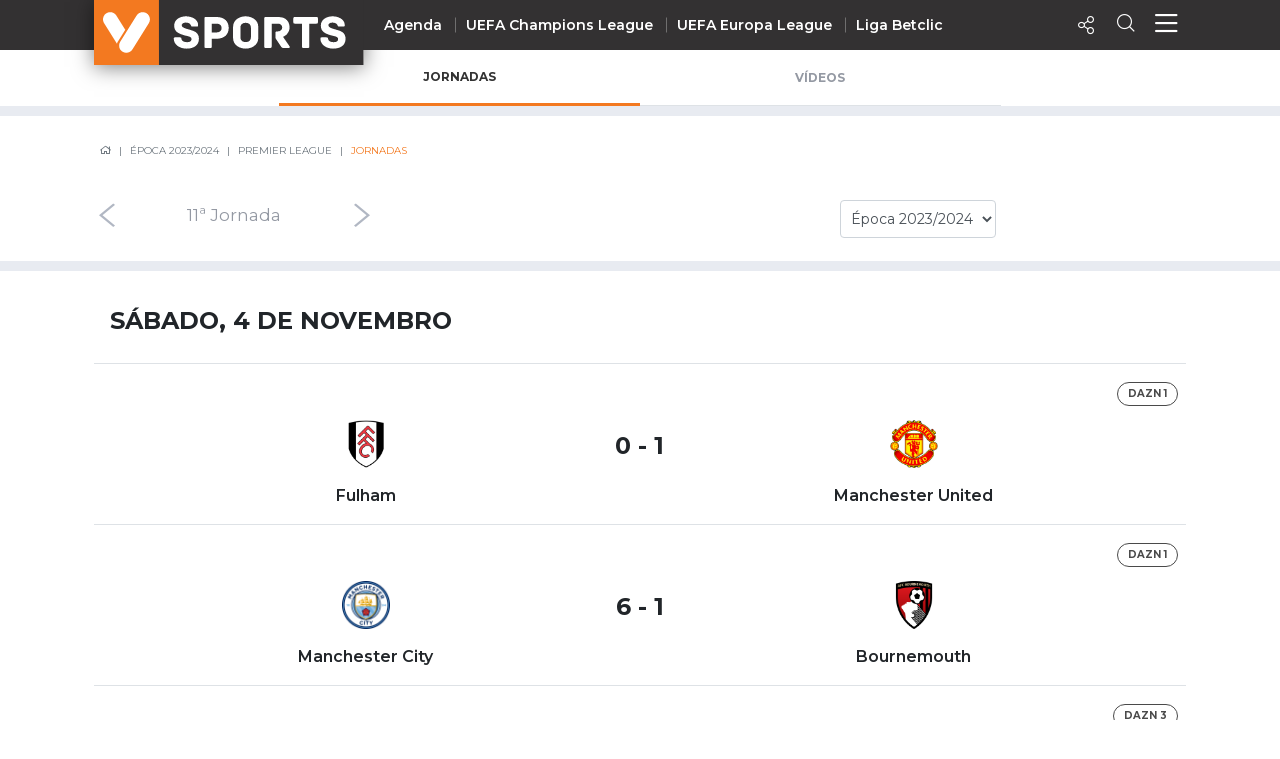

--- FILE ---
content_type: text/html; charset=UTF-8
request_url: https://vsports.pt/vsports/competicao/premier-league/24/jornadas/2736
body_size: 17618
content:
<!doctype html>
<html lang="pt">
<head>

    <meta charset="utf-8">
    <meta http-equiv="X-UA-Compatible" content="IE=edge">
    
    
<meta property="fb:pages" content="679169712182282" />
<title>Época 2023/2024 - Premier League</title>
<meta name="description" content="Época 2023/2024 - Premier League - Jornadas"></meta>
<meta property="og:url" content="https://vsports.pt/vsports/competicao/premier-league/24/jornadas/2736" />
<meta property="og:type" content="website" />
<meta property="og:description" content="Época 2023/2024 - Premier League - Jornadas" />
<meta property="og:image" content="https://www.vsports.pt/images/thumb32.png" />
<meta property="og:image:type" content="image/jpeg" />
<meta property="og:image:width" content="400" />
<meta property="og:image:height" content="300" />
<meta name="title" content="Época 2023/2024 - Premier League" />
<meta property="og:title" content="Época 2023/2024 - Premier League">
<link rel="image_src" href="https://www.vsports.pt/images/thumb32.png" />
<meta name="twitter:card" content="summary_large_image" />
<meta name="twitter:site" content="@vsports_pt" />
<meta name="twitter:creator" content="@vsports_pt" />
<meta name="twitter:title" content="Época 2023/2024 - Premier League" />
<meta name="twitter:description" content="Época 2023/2024 - Premier League - Jornadas" />
<meta name="twitter:image" content="https://www.vsports.pt/images/thumb32.png">
    <meta id="viewport" name="viewport" content="width=device-width, minimum-scale=1.0, maximum-scale=1.0, initial-scale=1, shrink-to-fit=no">

    <!-- Adicionar icon ao desktop -->
    <link rel="manifest" href="/manifest.json">
    <meta name="apple-mobile-web-app-capable" content="yes">
    <meta name="apple-mobile-web-app-status-bar-style" content="green">
    <meta name="apple-mobile-web-app-title" content="Vsports">
    <link rel="apple-touch-icon" href="/images/iOS/Icon-72.png" sizes="72x72">
    <link rel="apple-touch-icon" href="/images/iOS/Icon-96.png" sizes="96x96">
    <link rel="apple-touch-icon" href="/images/iOS/Icon-128.png" sizes="128x128">
    <link rel="apple-touch-icon" href="/images/iOS/Icon-144.png" sizes="144x144">
    <link rel="apple-touch-icon" href="/images/iOS/Icon-152.png" sizes="152x152">
    <link rel="apple-touch-icon" href="/images/iOS/Icon-192.png" sizes="192x192">
    <link rel="apple-touch-icon" href="/images/iOS/Icon-384.png" sizes="384x384">
    <link rel="apple-touch-icon" href="/images/iOS/Icon-512.png" sizes="512x512">
    <meta name="msapplication-TileImage" content="/images/iOS/Icon-144.png">
    <meta name="msapplication-TileColor" content="orange">
    <!-- fim Adicionar icon ao desktop -->

    
    <!-- Ligação aos widgets OPTA -->
    <!--<link rel="stylesheet" href="//code.jquery.com/ui/1.12.0/themes/base/jquery-ui.css">-->
    <link rel="stylesheet" href="//secure.widget.cloud.opta.net/v3/css/v3-mobile.football.opta-widgets.css">
    <link rel="stylesheet" href="//secure.widget.cloud.opta.net/v3/css/v3.football.opta-widgets.css">
    <!-- Fim Ligação aos widgets OPTA -->

    <link rel="stylesheet" media="all" href="/build/css/generic.css">
    <link rel="stylesheet" media="all" href="/css/vsports.css">
    <!-- scripts -->
    <script src="/build/js/script.js" crossorigin="anonymous"></script>
    <script src="//secure.widget.cloud.opta.net/v3/v3.opta-widgets.js"></script>
    <!-- lozad -->
    <script src="https://cdn.jsdelivr.net/npm/lozad/dist/lozad.min.js"></script>

    <!-- script moment timezone -->
    <!--<script src="https://cdnjs.cloudflare.com/ajax/libs/moment.js/2.19.0/moment.min.js"></script>-->
    <script src="https://cdnjs.cloudflare.com/ajax/libs/moment.js/2.30.1/moment.min.js"></script>
    <script src="https://cdnjs.cloudflare.com/ajax/libs/moment-timezone/0.5.13/moment-timezone-with-data.js"></script>
    <!-- fim script moment timezone -->
    
    <!-- Fim dos Scripts -->
    <link rel="icon" sizes="32x32" type="image/png" href="/images/badge_VSPORTS.png">

    <style>
    .gameBanner .imgBanner img {
        max-height: 195px;
    }
    .gameBanner .container p {
        font-size: 0.9rem;
    }
    @media (min-width: 1200px) {
        .gameBanner .imgBanner img {
            max-height: 540px;
        }
        .gameBanner .container p {
            font-size: 1rem;
        }
    }
    </style>

</head>

<body>
    <!-- Header Component -->
    <header class="header">
        <script type="application/ld+json">
{
  "@context":"http://schema.org",
  "@type":"ItemList",
  "itemListElement":[
    {
      "@type":"SiteNavigationElement",
      "position":1,
      "name": "Homepage",
      "description": "Vídeos dos golos e jogadas - VSPORTS",
      "url":"https://www.vsports.pt/"
    },
    {
      "@type":"SiteNavigationElement",
      "position":2,
      "name": "Liga Portugal Betclic",
      "description": "Época 2023/2024 - Liga Portugal Betclic - VSPORTS",
      "url":"https://www.vsports.pt/vsports/competicao/i-liga/24/"
    },
    {
      "@type":"SiteNavigationElement",
      "position":3,
      "name": "Taça de Portugal",
      "description": "Época 2023/2024 - Taça de Portugal Placard - VSPORTS",
      "url":"https://www.vsports.pt/vsports/competicao/taca-portugal/24/"
    },
    {
      "@type":"SiteNavigationElement",
      "position":4,
      "name": "Allianz Cup",
      "description": "Época 2023/2024 - Allianz Cup - VSPORTS",
      "url":"https://www.vsports.pt/vsports/competicao/taca-liga/24/"
    }
  ]
}
</script>

<style type="text/css">
    .header .header--desktop .header__menu-container .col + .col.centro 
    {
        display: block;
    }
    .header .header--desktop .header__menu-container .header__menu-title.centro
    {
        position: relative;
        left: 12%;
    }
    .header .header--desktop .header__menu-container {
        height: 650px;
    }
    .header .header--desktop .header__menu-container .header__menu {
        height: 70%;
    }
    .header .header--desktop .header__menu-container .header__menu-title
    {
        margin-bottom: 30px;
    }
    ul#first li:first-child a {
        color: #f37920;
    }
</style>

<!-- Header Mobile -->
<div class="header--mobile d-lg-none">
    <div class="container-fluid header__wrapper">
        <div class="row header__row">
            <div class="header__left"><img src="/build/imgs/header/mobile/marca.svg" alt="vsports" onclick="javascript:location.href='//www.vsports.pt'"></div>
            <div class="header__middle">
                                
                                <h6 class="text-uppercase pl-2 pt-2"><a href="https://vsports.pt/vsports/competicao/premier-league/30/">Premier League</a></h6>
                            </div>
            <div class="header__right">
                <!--<div class="header__right__action"><a href="https://vsports.pt/noticias/"><span class="fas fa-newspaper" aria-hidden="true"></span></a></div>-->
                <!--<div class="header__right__action"><a href="https://vsports.pt/videos/"><span class="fas fa-video" aria-hidden="true"></span></a></div>-->
                <div class="header__right__action" id="social-video">
                    <a class="button"><span class="icon-Share"></span></a>
                    <div class="social twitter share-popover"><span class='icon-Twitter'></span></div>
                    <div class="social Whatsapp share-popover"><span class="icon-Whatsapp"></span></div>
                    <div class="social telegram share-popover"><span class="icon-telegram"></span></div>
                    <div class="social facebook share-popover"><span class='icon-Facebook'></span></div>
                </div>
                <div class="header__right__action">
                    <a href="#!" class="search-link text-decoration-none"><i class="icon-Search"></i></a>
                </div>
                <div class="header__right__action">
                    <a href="#!" class="menu-link text-decoration-none"><i class="icon-Menu"></i></a>
                </div>
            </div>
        </div>
    </div>

    
    <!-- Menu Container -->
    <div class="header__menu-container">
        <!--<div class="header__menu-title">Competição</div>-->
        <div class="header__menu" style="margin-top: 20px;">
            <ul class="col">
                <li><div class="header__menu-title">Nacional</div></li>
                                                <li><a class="" href="https://vsports.pt/vsports/competicao/playoff/25/">Playoff</a></li>
                                                        <li><a class="" href="https://vsports.pt/vsports/competicao/i-liga/30/">Liga Betclic</a></li>
                                                        <li><a class="" href="https://vsports.pt/vsports/competicao/ii-liga/30/">Liga Meu Super</a></li>
                                                        <li><a class="" href="https://vsports.pt/vsports/competicao/taca-portugal/30/">Taça Generali Tranquilidade</a></li>
                                                        <li><a class="" href="https://vsports.pt/vsports/competicao/taca-liga/30/">Allianz Cup</a></li>
                                                        <li><a class="" href="https://vsports.pt/vsports/competicao/supertaca/30/">Supertaça</a></li>
                                    </ul>
            <ul class="col">
                                                <li><a class="" href="https://vsports.pt/vsports/equipa/sporting/v6">Sporting</a></li>
                                                        <li><a class="" href="https://vsports.pt/vsports/equipa/sporting/v15">Benfica</a></li>
                                                        <li><a class="" href="https://vsports.pt/vsports/equipa/fc-porto/v7">FC Porto</a></li>
                                    </ul>
            <ul class="col">
                <li><div class="header__menu-title">Internacional</div></li>
                                                <li><a class="" href="https://vsports.pt/vsports/competicao/champions-league/30/">UEFA Champions League</a></li>
                                                        <li><a class="" href="https://vsports.pt/vsports/competicao/europa-league/30/">UEFA Europa League</a></li>
                                                        <li><a class="" href="https://vsports.pt/vsports/competicao/conference-league/30/">UEFA Conference League</a></li>
                                                        <li><a class="active" href="https://vsports.pt/vsports/competicao/premier-league/30/">Premier League</a></li>
                                                        <li><a class="" href="https://vsports.pt/vsports/competicao/bundesliga/30/">Bundesliga</a></li>
                                                        <li><a class="" href="https://vsports.pt/vsports/competicao/la-liga/30/">La Liga</a></li>
                                                        <li><a class="" href="https://vsports.pt/vsports/competicao/serie-a/30/">Serie A</a></li>
                                                        <li><a class="" href="https://vsports.pt/vsports/competicao/ligue-1/30/">Ligue 1</a></li>
                                                        <li><a class="" href="https://vsports.pt/vsports/competicao/super-lig/30/">Süper Lig</a></li>
                                                        <li><a class="" href="https://vsports.pt/vsports/competicao/sa-pro-league/30/">Saudi Pro League</a></li>
                                                        <li><a class="" href="https://vsports.pt/vsports/competicao/mls/30/">MLS</a></li>
                                                        <li><a class="" href="https://vsports.pt/vsports/competicao/br-serie-a/30/">Brasileirão</a></li>
                                                        <li><a class="" href="https://vsports.pt/vsports/competicao/nations-league/25/">UEFA Nations League</a></li>
                                    </ul>
            <ul class="col" id="first">
                                                <li><a class="" href="https://vsports.pt/vsports/agenda/">Agenda</a></li>
                                                        <li><a class="" href="https://vsports.pt/videos/">Vídeos</a></li>
                                                        <li><a class="" href="https://vsports.pt/vsports/playlists/all">Playlists</a></li>
                                                        <li><a class="" href="https://vsports.pt/vsports/match-story/all">MatchStories</a></li>
                                                        <li><a class="" href="https://vsports.pt/noticias/story">Notícias</a></li>
                                    </ul>
        </div>
    </div>
</div>
<!-- Header Desktop -->
<div class="header--desktop d-lg-flex">
    <div class="container header__wrapper">
        <div class="row header__row">
            <div class="header__left">
                <a href="//vsports.pt"><img src="/build/imgs/header/desktop/logo.svg" alt="vsports"></a>
            </div>
            <div class="header__middle">
                <ul>
                                                        <li><a class="" href="https://vsports.pt/vsports/agenda/">Agenda</a></li>
                                                                    <li><a class="" href="https://vsports.pt/vsports/competicao/champions-league/30/">UEFA Champions League</a></li>
                                                                    <li><a class="" href="https://vsports.pt/vsports/competicao/europa-league/30/">UEFA Europa League</a></li>
                                                                    <li><a class="" href="https://vsports.pt/vsports/competicao/i-liga/30/">Liga Betclic</a></li>
                                                </ul>
            </div>
            <div class="header__right">
                <!--<div class="header__right__action"><a href="https://vsports.pt/noticias/"><span class="fas fa-newspaper" aria-hidden="true"></span></a></div>-->
                <!--<div class="header__right__action"><a href="https://vsports.pt/videos/"><span class="fas fa-video" aria-hidden="true"></span></a></div>-->

                <div class="header__right__action">
                    <a class="button"><span class="icon-Share"></span></a>
                    <div class="social twitter share-popover"><span class='icon-Twitter'></span></div>
                    <div class="social facebook share-popover"><span class='icon-Facebook'></span></div>
                </div>
                <div class="header__right__action">
                    <a href="#!" class="search-link text-decoration-none"><span class="icon-Search" aria-hidden="true"></span></a>
                </div>
                <div class="header__right__action">
                    <a href="#!" class="menu-link text-decoration-none"><i class="icon-Menu"></i></a>
                </div>
            </div>
        </div>
    </div>

    <!-- Search Container -->
    <div class="header__search-container">
    <div class="input-row py-3">
        <div class="header__search-icon">
            <i class="icon-Search"></i>
        </div>
        <form id="fb_expand" method="post" action="/search.php">
            <input type="text" class="header__search-input" placeholder="Pesquisar..." aria-label="Search" aria-describedby="button-addon2" id="searchMe">
        </form>
        <div class="header__search-close">
            <i class="icon-Close"></i>
        </div>
    </div>
    <!--<div class="search-tabs">
        <div class="row">
            <div class="col-4 offset-4">
                <ul class="nav nav-tabs">
                    <li class="nav-item">
                        <a class="nav-link active" href="#" data-toggle="tab">Vídeos</a>
                    </li>
                    <li class="nav-item">
                        <a class="nav-link" href="#" data-toggle="tab" id="equipas">Equipas</a>
                    </li>
                    <li class="nav-item">
                        <a class="nav-link" href="#" data-toggle="tab">Jogos</a>
                    </li>
                    <li class="nav-item">
                        <a class="nav-link" href="#" data-toggle="tab">Noticias</a>
                    </li>
                </ul>
            </div>
        </div>
        <hr class="separator">
    </div>-->
    <div class="results">
        <div class="results-selector px-0">
            <div class="row">
                <div class="results-selector-group d-inline-flex col-12 px-0">
                    <div class="results-num col-4">
                        <p id="resultados">Resultados</p>
                    </div>
                    <div class="col-3 offset-1 text-center p-2">
                        <select class="btn-dropdown" id="elementId">
                            <option value="liga-nos">I Liga</option>
                            <option value="ii-liga">II Liga</option>
                            <option value="taca-portugal">Taça de Portugal</option>
                            <option value="allianz-cup">Taça da Liga</option>
                            <!--<option value="premier-league">Liga Inglesa</option>-->
                            <option value="serie-a">Liga Italiana</option>
                        </select>
                    </div>
                    <div class="search-btns text-center p-2 col-4">
                        <div class="row">
                            <div class="col-4 pr-1 pl-1">
                                <button type="button" class="btn btn-outline-secondary active" id="more_dt">+ Recentes</button>
                            </div>
                            <div class="col-5 pr-1 pl-1">
                                <button type="button" class="btn btn-outline-secondary more_vws" id="more_vws">+ Visualizados</button>
                            </div>
                            <div class="col-3 pr-1 pl-1">
                                <button type="button" class="btn btn-outline-secondary" data-toggle="modal" data-target="#filterModal" id="filtro">Filtrar</button>
                            </div>
                        </div>
                    </div>
                </div>
            </div>
        </div>

       <div class="results-container d-none d-sm-block">
            <div class="results-container-grid">
                <!-- Videos -->
                <div id="loading"></div>
                <div class="row pb-4" id="txtHint"></div>
                <div id="feedback"></div>
            </div>
        </div>
         <!--<section class="pub-wrapper">
            <div class="col-3 d-none d-md-block"></div>
            <div class="container  d-flex flex-column justify-content-center col-12 col-md-12 pt-3 pb-4 px-0 mb-2 d-block text-center">
                <p class="text-uppercase text-center">Publicidade</p>
                <div class="d-none d-md-block"><div data-pub="appNexus" data-pub-siteid="SPORTINVEST_Vsports" data-pub-pageid="ARTICLE_ROS" data-pub-formatid="Leaderboard" data-pub-target="cpid=desporto;category=vsports;subcategory=match;" data-pub-lazy="true"></div></div>
                <div class="d-block d-md-none"><div data-pub="appNexus" data-pub-siteid="SPORTINVEST_Vsports" data-pub-pageid="ARTICLE_ROS" data-pub-formatid="MPU" data-pub-target="cpid=desporto;category=vsports;subcategory=match;" style="margin:auto;" data-pub-lazy="true"></div></div>
            </div>
            <div class="col-3 d-none d-md-block"></div>
        </section>-->
    </div>
</div>  
    <!-- Fim Search -->

    <!-- Menu Container -->
    <div class="header__menu-container">
        <div class="header__menu container">
            <div class="row">
                <div class="col">
                <div class="header__menu-title">Nacional</div>
                    <ul class="mb-4">
                                                                <li><a class="" href="https://vsports.pt/vsports/competicao/i-liga/30/">Liga Betclic</a></li>
                                                                        <li><a class="" href="https://vsports.pt/vsports/competicao/ii-liga/30/">Liga Meu Super</a></li>
                                                                        <li><a class="" href="https://vsports.pt/vsports/competicao/taca-liga/30/">Allianz Cup</a></li>
                                                                        <li><a class="" href="https://vsports.pt/vsports/competicao/taca-portugal/30/">Taça Generali Tranquilidade</a></li>
                                                                        <li><a class="" href="https://vsports.pt/vsports/competicao/supertaca/30/">Supertaça</a></li>
                                                                        <li><a class="" href="https://vsports.pt/vsports/competicao/playoff/25/">Playoff</a></li>
                                                    </ul>

                    <ul>
                                                                <li><a class="" href="https://vsports.pt/vsports/equipa/sporting/v6">Sporting</a></li>
                                                                            <li><a class="" href="https://vsports.pt/vsports/equipa/sporting/v15">Benfica</a></li>
                                                                            <li><a class="" href="https://vsports.pt/vsports/equipa/fc-porto/v7">FC Porto</a></li>
                                                        </ul>
                </div>
                <div class="col centro">
                    <div class="header__menu-title centro">Internacional</div>
                    <ul>
                                                                <li><a class="" href="https://vsports.pt/vsports/competicao/champions-league/30/">UEFA Champions League</a></li>
                                                                            <li><a class="" href="https://vsports.pt/vsports/competicao/europa-league/30/">UEFA Europa League</a></li>
                                                                            <li><a class="" href="https://vsports.pt/vsports/competicao/conference-league/30/">UEFA Conference League</a></li>
                                                                            <li><a class="" href="https://vsports.pt/vsports/competicao/premier-league/30/">Premier League</a></li>
                                                                            <li><a class="" href="https://vsports.pt/vsports/competicao/la-liga/30/">La Liga</a></li>
                                                                            <li><a class="" href="https://vsports.pt/vsports/competicao/bundesliga/30/">Bundesliga</a></li>
                                                                            <li><a class="" href="https://vsports.pt/vsports/competicao/serie-a/30/">Serie A</a></li>
                                                                            <li><a class="" href="https://vsports.pt/vsports/competicao/ligue-1/30/">Ligue 1</a></li>
                                                                            <li><a class="" href="https://vsports.pt/vsports/competicao/super-lig/30/">Süper Lig</a></li>
                                                                            <li><a class="" href="https://vsports.pt/vsports/competicao/sa-pro-league/30/">Saudi Pro League</a></li>
                                                                            <li><a class="" href="https://vsports.pt/vsports/competicao/mls/30/">MLS</a></li>
                                                                            <li><a class="" href="https://vsports.pt/vsports/competicao/br-serie-a/30/">Brasileirão</a></li>
                                                                            <li><a class="" href="https://vsports.pt/vsports/competicao/nations-league/25/">UEFA Nations League</a></li>
                                                        </ul>
                </div>
                <div class="col">
                    <ul id="first">
                                                                <li><a class="" href="https://vsports.pt/vsports/agenda/">Agenda</a></li>
                                                                        <li><a class="" href="https://vsports.pt/videos/">Vídeos</a></li>
                                                                        <li><a class="" href="https://vsports.pt/noticias/">Notícias</a></li>
                                                                        <li><a class="" href="https://vsports.pt/vsports/playlists/all">Playlists</a></li>
                                                                        <li><a class="" href="https://vsports.pt/vsports/match-story/all">MatchStories</a></li>
                                                    </ul>
                </div>
            </div>
        </div>
    </div>
</div>

<!-- Search Container Funcionalidades -->

<script>
$(function() {
  var timer;
  $("#searchMe").keyup(function() {
    if (event.keyCode === 13) {
        event.preventDefault();
        return false;
    }
    clearTimeout(timer);
    var ms = 400; // milliseconds
    var val = this.value;
    timer = setTimeout(function() {
      showHint(val);
    }, ms);
  });
});

$('form').on('keypress', function(event) {
  if (event.keyCode === 13) {
    event.preventDefault();
  }
});

var currId;
var addurl = "";
$('a[data-toggle="tab"]').on('shown.bs.tab', function (e) {
  currId = $(e.target).attr("id");
})
$(".header__search-close").click(function() {
    $('#txtHint').empty(); 
    $('#resultados').empty();  
});
$("#more_vws").click(function() {
    $('#more_dt').removeClass('active');
    $(this).addClass("active");
    val = $('.header__search-input').val();
    showHint(val);
});
$("#more_dt").click(function() {
    $('#more_vws').removeClass('active');
    $(this).addClass("active");
    val = $('.header__search-input').val();
    showHint(val);
});
$('select#elementId').on('change', function() {
    //$('#more_dt').removeClass("active");
    //$('#more_vws').removeClass('active');
    val = $('.header__search-input').val();
    showHint(val);
});

$("#filtro").click(function() {
    $(this).addClass("active");
});

function showHint(str) {
    var e = document.getElementById("elementId");
    var value = e.options[e.selectedIndex].value;
    var competicao;
    var addurl = "";
    var query_url = "";

    query_url = "";
    

    if ($("#more_vws").hasClass("active")) {
        addurl = "&sort=views";
    }

    if (value == "liga-nos")
    {
        competicao = "cp=1&";
    }
    else if (value == "taca-portugal")
    {
        competicao = "cp=7&";
    }
    else if (value == "allianz-cup")
    {
        competicao = "cp=9&";
    }
    else if (value == "premier-league")
    {
        competicao = "cp=32&";
    }
    else if (value == "serie-a")
    {
        competicao = "cp=34&";
    }
    else if (value == "ii-liga")
    {
        competicao = "cp=14&";
    }
    else
    {
        competicao = "";
    }

    if (str.length < 4) {
        document.getElementById("txtHint").innerHTML = "";
        return;
    } else {
        var xmlhttp = new XMLHttpRequest();
        xmlhttp.onreadystatechange = function() {
            if (this.readyState == 4 && this.status == 200) {
                document.getElementById("loading").innerHTML = '';
                document.getElementById("txtHint").innerHTML = this.responseText;
                $('#resultados').empty();
                $('#resultados').text($('#count').text() + " Resultados");

                $('.video-btn-pesquisa').click(function() {
                    $videoSrc = $(this).data("src");
                    title = $(this).data("title");
                    description = $(this).data("desc");
                    share_url = $(this).data("share");
                    embed = $(this).data("embed");
                    views = $(this).data("views");
                    twitter = $(this).data("twitter");

                    if (twitter == undefined)
                    {
                        twitter = '';
                    }

                    $(".title h4").empty();
                    $(".description").empty();
                    $("#embed").empty();
                    $(".views").empty();
                     $("#link").empty();

                    $(".title h4").append(title);
                    $(".description").append(description);
                    $(".views").append(views + " VISUALIZAÇÕES");
                    $("#embed").append(htmlEntities(embed));
                    $("#link").append(share_url);

                    $("a.newtab").attr("href", share_url);

                    setShareLinksModal();
                });
            }
        };
        document.getElementById("loading").innerHTML = '<button style="margin-bottom:5px;" class="btn btn-secondary" type="button"><span class="spinner-border spinner-border-sm" role="status" aria-hidden="true"></span> Loading...</button>';
        xmlhttp.open("GET", "/config/configurator_search.php?" + competicao + "q=" + str + addurl + query_url, true);
        xmlhttp.send();
    }
}
</script>  
<!-- Fim Search Funcionalidades -->        
    </header>

    <!--TABS-->
    
    <!--Highlight Video-->
    <section class="container container-highlight mx-0 px-0" id="destaque-competicao">
        <div class="row">
            <div class="card card-banner px-5 px-md-0 d-none d-md-block d-lg-block d-xl-block">
                <a class="video-btn" data-toggle="modal" data-target="#exampleModal" data-src="" data-title="" data-desc="" data-share="">
                    <div>
                        <div class="card-overlay card-overlay-banner">
                            <i class="icon-Play icon-Play-banner"></i>
                        </div>
                    <img class="card-img-banner img-fluid" src="" alt="">
                    </div>
                    <div class="container card-body-banner">
                        <h1 class="card-title"><!-- se tiver titulo --></h1>
                    </div>
                </a>
            </div>
        </div>
    </section>
    <!--Ad Highlight-->
    <section class="container d-none d-md-block d-lg-block d-xl-block" id="destaque_pub-competicao">
        <div class="row justify-content-center">
            <div class="pub-wrapper pub-highlight pub-highlight-home justify-content-center pt-3">
                <div data-pub="appNexus" data-pub-siteid="SPORTINVEST_Vsports" data-pub-pageid="ARTICLE_ROS" data-pub-formatid="Leaderboard" data-pub-target="cpid=desporto;category=vsports;subcategory=match;"></div>
            </div>
        </div>
    </section>

    <section class="container pt-0 px-0 px-md-4">
        <div class="row">
            <div class="col-sm-2 col-lg-2 d-none d-sm-block"></div>
            <div class="col-12 col-sm-8 col-lg-8">
                <ul class="nav nav-tabs" id="myTab" role="tablist">
                	<!-- Apenas Disponibilizar as Seguintes Épocas -->
                	                	<!-- Competições -->
                    
                                        <li class="nav-item">
                        <a class="nav-link active" id="jornadas-tab" data-toggle="tab" href="#jornadas" role="tab" aria-controls="jornadas" aria-selected="false" onclick="setGetParameter('tab','jornadas')">Jornadas</a>
                    </li>
                    
                    <!-- Apenas Disponibilizar as Seguintes Épocas -->
                	
                                                            <li class="nav-item" id="contents">
                        <a class="nav-link " id="videos-tab" data-toggle="tab" href="#videos" role="tab" aria-controls="videos" aria-selected="false" onclick="setGetParameter('tab','videos')">Vídeos</a>
                    </li>    
                                  
                    
                </ul>
            </div>
            <div class="col-sm-2 col-lg-2 d-none d-sm-block"></div>
        </div>
    </section>

    <hr class="mt-0">

    <section class="tab-content">
        <div class="tab-pane active" id="destaques" role="tabpanel" aria-labelledby="destaques-tab">
                    </div>
        <div class="tab-pane active" id="noticias" role="tabpanel" aria-labelledby="noticias-tab">
                    </div>
        <div class="tab-pane active" id="jornadas" role="tabpanel" aria-labelledby="jornadas-tab">
                            <style type="text/css">
                #destaque{display: none;}
                section#destaque_pub{display: none !important;}
                </style>
                <!-- string https://apism.vsports.pt/pesquisa-sec?vsports&cp=32&ep=24&pp=0&vp=50 --><!-- string2 https://apism.vsports.pt/pesquisa-sec?vsports&tv=0&md=2736&pp=0&vp=120 --><!--stringTeste https://apism.vsports.pt/pesquisa-sec?vsports&cp=32&lst=match&et=24--><!--24--><!--está dentro da competição--><!--total: 13740,13742,13745,13739,13738,13737,13743,13744,13741,13746--><!-- urlsportshttps://sportscam.vsports.pt/api/content/count/by/event/13740,13742,13745,13739,13738,13737,13743,13744,13741,13746/?country=US-->                <!--***Época/Jogos***-->
<!--***Carousel Jornadas***-->
<section class="selectors">
    <div class="row d-flex">
        <div class="epoca col-7 col-md-2 pt-md-5 order-md-3 text-center text-lg-right">
             <select class="form-control" onchange="location=this.value;">
                                <option  value="/vsports/competicao/premier-league/30/jornadas">Época 2025/2026</option>
                                                <option  value="/vsports/competicao/premier-league/25/jornadas">Época 2024/2025</option>
                                                <option selected value="/vsports/competicao/premier-league/24/jornadas">Época 2023/2024</option>
                                                <option  value="/vsports/competicao/premier-league/23/jornadas">Época 2022/2023</option>
                                                <option  value="/vsports/competicao/premier-league/22/jornadas">Época 2021/2022</option>
                                                <option  value="/vsports/competicao/premier-league/21/jornadas">Época 2020/2021</option>
                                                <option  value="/vsports/competicao/premier-league/20/jornadas">Época 2019/2020</option>
                <option  value="/vsports/competicao/premier-league/19/jornadas">Época 2018/2019</option>

                                
                
                
                
                            </select>
        </div>

        <div class="jogos-download col-5 col-md-2 pt-md-5 order-md-4 py-md-2">
            <div class="linkJogos">
                 <!--<a href="https://nowfootballgoals.vsports.pt/" target="_blank">
                    <span class="icon-Download"></span>
                    <span class="mls text-uppercase ">Outras Épocas</span>
                </a>-->
            </div>
        </div>
        <div class="overlist col-12 d-md-none pt-3"></div>
        <div class="col-12 col-md-4 col-lg-8 px-0 order-md-1 ">
            <div class="breadcrumbNav d-none d-md-block">
                <nav aria-label="breadcrumb">
                    <ol class="breadcrumb">
                        <li class="breadcrumb-item"><a href="//www.vsports.pt"><i class="icon-Home"></i></a></li>
                        <li class="breadcrumb-item">Época 2023/2024</li>
                        <li class="breadcrumb-item"><a href="/vsports/competicao/premier-league/24/">Premier League</a></li>
                        <li class="breadcrumb-item active" aria-current="page">Jornadas</li>
                    </ol>
                </nav>
            </div>
            <div id="owl-jornadas" class="owl-carousel owl-theme nonloop">
                                    <div class="item text-center" id="2726"><a href="/vsports/competicao/premier-league/24/jornadas/2726">1ª Jornada</a></div>
                                        <div class="item text-center" id="2727"><a href="/vsports/competicao/premier-league/24/jornadas/2727">2ª Jornada</a></div>
                                        <div class="item text-center" id="2728"><a href="/vsports/competicao/premier-league/24/jornadas/2728">3ª Jornada</a></div>
                                        <div class="item text-center" id="2729"><a href="/vsports/competicao/premier-league/24/jornadas/2729">4ª Jornada</a></div>
                                        <div class="item text-center" id="2730"><a href="/vsports/competicao/premier-league/24/jornadas/2730">5ª Jornada</a></div>
                                        <div class="item text-center" id="2731"><a href="/vsports/competicao/premier-league/24/jornadas/2731">6ª Jornada</a></div>
                                        <div class="item text-center" id="2732"><a href="/vsports/competicao/premier-league/24/jornadas/2732">7ª Jornada</a></div>
                                        <div class="item text-center" id="2733"><a href="/vsports/competicao/premier-league/24/jornadas/2733">8ª Jornada</a></div>
                                        <div class="item text-center" id="2734"><a href="/vsports/competicao/premier-league/24/jornadas/2734">9ª Jornada</a></div>
                                        <div class="item text-center" id="2735"><a href="/vsports/competicao/premier-league/24/jornadas/2735">10ª Jornada</a></div>
                                        <div class="item text-center" id="2736"><a href="/vsports/competicao/premier-league/24/jornadas/2736">11ª Jornada</a></div>
                                        <div class="item text-center" id="2737"><a href="/vsports/competicao/premier-league/24/jornadas/2737">12ª Jornada</a></div>
                                        <div class="item text-center" id="2738"><a href="/vsports/competicao/premier-league/24/jornadas/2738">13ª Jornada</a></div>
                                        <div class="item text-center" id="2739"><a href="/vsports/competicao/premier-league/24/jornadas/2739">14ª Jornada</a></div>
                                        <div class="item text-center" id="2740"><a href="/vsports/competicao/premier-league/24/jornadas/2740">15ª Jornada</a></div>
                                        <div class="item text-center" id="2741"><a href="/vsports/competicao/premier-league/24/jornadas/2741">16ª Jornada</a></div>
                                        <div class="item text-center" id="2742"><a href="/vsports/competicao/premier-league/24/jornadas/2742">17ª Jornada</a></div>
                                        <div class="item text-center" id="2743"><a href="/vsports/competicao/premier-league/24/jornadas/2743">18ª Jornada</a></div>
                                        <div class="item text-center" id="2744"><a href="/vsports/competicao/premier-league/24/jornadas/2744">19ª Jornada</a></div>
                                        <div class="item text-center" id="2745"><a href="/vsports/competicao/premier-league/24/jornadas/2745">20ª Jornada</a></div>
                                        <div class="item text-center" id="2746"><a href="/vsports/competicao/premier-league/24/jornadas/2746">21ª Jornada</a></div>
                                        <div class="item text-center" id="2747"><a href="/vsports/competicao/premier-league/24/jornadas/2747">22ª Jornada</a></div>
                                        <div class="item text-center" id="2748"><a href="/vsports/competicao/premier-league/24/jornadas/2748">23ª Jornada</a></div>
                                        <div class="item text-center" id="2749"><a href="/vsports/competicao/premier-league/24/jornadas/2749">24ª Jornada</a></div>
                                        <div class="item text-center" id="2750"><a href="/vsports/competicao/premier-league/24/jornadas/2750">25ª Jornada</a></div>
                                        <div class="item text-center" id="2751"><a href="/vsports/competicao/premier-league/24/jornadas/2751">26ª Jornada</a></div>
                                        <div class="item text-center" id="2752"><a href="/vsports/competicao/premier-league/24/jornadas/2752">27ª Jornada</a></div>
                                        <div class="item text-center" id="2753"><a href="/vsports/competicao/premier-league/24/jornadas/2753">28ª Jornada</a></div>
                                        <div class="item text-center" id="2754"><a href="/vsports/competicao/premier-league/24/jornadas/2754">29ª Jornada</a></div>
                                        <div class="item text-center" id="2755"><a href="/vsports/competicao/premier-league/24/jornadas/2755">30ª Jornada</a></div>
                                        <div class="item text-center" id="2756"><a href="/vsports/competicao/premier-league/24/jornadas/2756">31ª Jornada</a></div>
                                        <div class="item text-center" id="2757"><a href="/vsports/competicao/premier-league/24/jornadas/2757">32ª Jornada</a></div>
                                        <div class="item text-center" id="2758"><a href="/vsports/competicao/premier-league/24/jornadas/2758">33ª Jornada</a></div>
                                        <div class="item text-center" id="2759"><a href="/vsports/competicao/premier-league/24/jornadas/2759">34ª Jornada</a></div>
                                        <div class="item text-center" id="2760"><a href="/vsports/competicao/premier-league/24/jornadas/2760">35ª Jornada</a></div>
                                        <div class="item text-center" id="2761"><a href="/vsports/competicao/premier-league/24/jornadas/2761">36ª Jornada</a></div>
                                        <div class="item text-center" id="2762"><a href="/vsports/competicao/premier-league/24/jornadas/2762">37ª Jornada</a></div>
                                        <div class="item text-center" id="2763"><a href="/vsports/competicao/premier-league/24/jornadas/2763">38ª Jornada</a></div>
                                </div>
        </div>
    </div>
</section>

    <hr>
    




<section class="container calendarGame px-0 px-sm-4">
    <div class="gameDay">
        <h4>sábado, 4 de novembro<!--<span class="maior18 d-none d-md-block" style="padding: 5px;"><a href="https://www.bwin.pt/pt/mobileportal/promotions/sports/novos-jogadores/?&utm_source=partner-sapo&utm_campaign=wo22_sapo&utm_content=c:97736.813&utm_medium=sapo&utm_term=5322721-wo22_sapo-bwin-sprts-pt-23-08-2022-pt-dr-partner-wo-direct-sapo-bwin-18+-acq-tweb-c:97736&tdpeh=5322721-wo22_sapo-bwin-sprts-pt-23-08-2022-pt-dr-partner-wo-direct-sapo-bwin-18%2B-acq-tweb-c%3A97736.813&wm=5322721" target="_blank"><img src="/images/logo_bwin.png" style="height: 25px;"></a></span>-->
        <div class="maior18 d-md-none"><!--<br><a href="https://www.bwin.pt/pt/mobileportal/promotions/sports/novos-jogadores/?&utm_source=partner-sapo&utm_campaign=wo22_sapo&utm_content=c:97736.813&utm_medium=sapo&utm_term=5322721-wo22_sapo-bwin-sprts-pt-23-08-2022-pt-dr-partner-wo-direct-sapo-bwin-18+-acq-tweb-c:97736&tdpeh=5322721-wo22_sapo-bwin-sprts-pt-23-08-2022-pt-dr-partner-wo-direct-sapo-bwin-18%2B-acq-tweb-c%3A97736.813&wm=5322721" target="_blank"><img src="/images/logo_bwin.png" style="height: 15px;"></a></div>--></h4>
                
                <a href='https://vsports.pt/vsports/jogo/premier-league/fulham-manchester-united/15608'>
            <div class="gameMatch border-top py-3 px-4 px-sm-0">
                <div class="row gameInfo pb-3 px-2">
                    <div class="col-4"></div>
                    <div class="col-4 text-center">
                                            </div>
                    <div class="col-4 text-right">
                                                <span class="badge badge-pill badge-logo">
                                <div class="row">
                                     
                                        <div class="col-12" style="line-height: normal;">DAZN 1</div>
                                                                    </div>    
                            </span>
                                        </div>
                </div>
                <div class="row px-2">
                    <div class="col-2 d-none d-md-block"></div>
                    <div class="homeTeam col-4 col-md-2 text-center">
                        <img class="img-fluid" src="https://inductor-assets.vsports.pt/media/team/T0000573.png" alt="Fulham">
                        <p class="mb-0">Fulham</p>
                    </div>
                    <div class="col-4 col-md-4 text-center">
                        <div class="gameTime align-middle py-2">
                            
                            <h4 class="px-0 pb-1 pt-1">
                                0 - 1                            </h4>
                                                    </div>
                    </div>
                    <div class="awayTeam col-4 col-md-2 text-center">
                        <img class="img-fluid" src="https://inductor-assets.vsports.pt/media/team/T0000208.png" alt="Manchester United">
                        <p class="mb-0">Manchester United</p>
                    </div>
                    <div class="col-2 d-none d-md-block"></div>
                </div>
                
                
                <div class="row d-flex justify-content-center">
                    <div class="col4"></div>
                    <div class="col4">
                        <div class="commentGame">
                            <!-- entrou sportscam -->                                                        <small><!--Jogo comentado por: John Doe--></small>
                        </div>
                    </div>
                    <div class="col4"></div>
                </div>
            </div>
        </a>    
                
                <a href='https://vsports.pt/vsports/jogo/premier-league/manchester-city-bournemouth/15602'>
            <div class="gameMatch border-top py-3 px-4 px-sm-0">
                <div class="row gameInfo pb-3 px-2">
                    <div class="col-4"></div>
                    <div class="col-4 text-center">
                                            </div>
                    <div class="col-4 text-right">
                                                <span class="badge badge-pill badge-logo">
                                <div class="row">
                                     
                                        <div class="col-12" style="line-height: normal;">DAZN 1</div>
                                                                    </div>    
                            </span>
                                        </div>
                </div>
                <div class="row px-2">
                    <div class="col-2 d-none d-md-block"></div>
                    <div class="homeTeam col-4 col-md-2 text-center">
                        <img class="img-fluid" src="https://inductor-assets.vsports.pt/media/team/T0000223.png" alt="Manchester City">
                        <p class="mb-0">Manchester City</p>
                    </div>
                    <div class="col-4 col-md-4 text-center">
                        <div class="gameTime align-middle py-2">
                            
                            <h4 class="px-0 pb-1 pt-1">
                                6 - 1                            </h4>
                                                    </div>
                    </div>
                    <div class="awayTeam col-4 col-md-2 text-center">
                        <img class="img-fluid" src="https://inductor-assets.vsports.pt/media/team/T0000574_2lRLapi.png" alt="Bournemouth">
                        <p class="mb-0">Bournemouth</p>
                    </div>
                    <div class="col-2 d-none d-md-block"></div>
                </div>
                
                
                <div class="row d-flex justify-content-center">
                    <div class="col4"></div>
                    <div class="col4">
                        <div class="commentGame">
                            <!-- entrou sportscam -->                                                        <small><!--Jogo comentado por: John Doe--></small>
                        </div>
                    </div>
                    <div class="col4"></div>
                </div>
            </div>
        </a>    
                
                <a href='https://vsports.pt/vsports/jogo/premier-league/sheffield-united-wolverhampton/15604'>
            <div class="gameMatch border-top py-3 px-4 px-sm-0">
                <div class="row gameInfo pb-3 px-2">
                    <div class="col-4"></div>
                    <div class="col-4 text-center">
                                            </div>
                    <div class="col-4 text-right">
                                                <span class="badge badge-pill badge-logo">
                                <div class="row">
                                     
                                        <div class="col-12" style="line-height: normal;">DAZN 3</div>
                                                                    </div>    
                            </span>
                                        </div>
                </div>
                <div class="row px-2">
                    <div class="col-2 d-none d-md-block"></div>
                    <div class="homeTeam col-4 col-md-2 text-center">
                        <img class="img-fluid" src="https://imagessd.vsports.pt/9/Teams/687.png" alt="Sheffield United">
                        <p class="mb-0">Sheffield United</p>
                    </div>
                    <div class="col-4 col-md-4 text-center">
                        <div class="gameTime align-middle py-2">
                            
                            <h4 class="px-0 pb-1 pt-1">
                                2 - 1                            </h4>
                                                    </div>
                    </div>
                    <div class="awayTeam col-4 col-md-2 text-center">
                        <img class="img-fluid" src="https://inductor-assets.vsports.pt/media/team/T0000260.png" alt="Wolverhampton">
                        <p class="mb-0">Wolverhampton</p>
                    </div>
                    <div class="col-2 d-none d-md-block"></div>
                </div>
                
                
                <div class="row d-flex justify-content-center">
                    <div class="col4"></div>
                    <div class="col4">
                        <div class="commentGame">
                            <!-- entrou sportscam -->                                                        <small><!--Jogo comentado por: John Doe--></small>
                        </div>
                    </div>
                    <div class="col4"></div>
                </div>
            </div>
        </a>    
                
                        <div class="item_block text-center mb-2 d-none d-md-block">
                    <p class="text-uppercase text-center pub">Publicidade <!-- teste --></p>
                    <div data-pub="appNexus" data-pub-siteid="SPORTINVEST_Vsports" data-pub-pageid="ARTICLE_ROS" data-pub-formatid="Leaderboard" data-pub-target="cpid=desporto;category=vsports;subcategory=match;"></div>                    
                </div>
                <div class="item_block text-center mb-2 d-md-none">
                    <p class="text-uppercase text-center pub">Publicidade</p>
                    <div data-pub="appNexus" data-pub-siteid="SPORTINVEST_Vsports" data-pub-pageid="ARTICLE_ROS" data-pub-formatid="MPU" data-pub-target="cpid=desporto;category=vsports;subcategory=match;" style="margin:auto;"></div>                        
                </div>
            
        
                    <a href='https://vsports.pt/vsports/jogo/premier-league/everton-brighton/15609'>
            <div class="gameMatch border-top py-3 px-4 px-sm-0">
                <div class="row gameInfo pb-3 px-2">
                    <div class="col-4"></div>
                    <div class="col-4 text-center">
                                            </div>
                    <div class="col-4 text-right">
                                                <span class="badge badge-pill badge-logo">
                                <div class="row">
                                     
                                        <div class="col-12" style="line-height: normal;">DAZN 2</div>
                                                                    </div>    
                            </span>
                                        </div>
                </div>
                <div class="row px-2">
                    <div class="col-2 d-none d-md-block"></div>
                    <div class="homeTeam col-4 col-md-2 text-center">
                        <img class="img-fluid" src="https://inductor-assets.vsports.pt/media/team/T0000258_gT1YzeA.png" alt="Everton">
                        <p class="mb-0">Everton</p>
                    </div>
                    <div class="col-4 col-md-4 text-center">
                        <div class="gameTime align-middle py-2">
                            
                            <h4 class="px-0 pb-1 pt-1">
                                1 - 1                            </h4>
                                                    </div>
                    </div>
                    <div class="awayTeam col-4 col-md-2 text-center">
                        <img class="img-fluid" src="https://inductor-assets.vsports.pt/media/team/T0000256.png" alt="Brighton">
                        <p class="mb-0">Brighton</p>
                    </div>
                    <div class="col-2 d-none d-md-block"></div>
                </div>
                
                
                <div class="row d-flex justify-content-center">
                    <div class="col4"></div>
                    <div class="col4">
                        <div class="commentGame">
                            <!-- entrou sportscam -->                                                        <small><!--Jogo comentado por: John Doe--></small>
                        </div>
                    </div>
                    <div class="col4"></div>
                </div>
            </div>
        </a>    
                
                <a href='https://vsports.pt/vsports/jogo/premier-league/burnley-crystal-palace/15610'>
            <div class="gameMatch border-top py-3 px-4 px-sm-0">
                <div class="row gameInfo pb-3 px-2">
                    <div class="col-4"></div>
                    <div class="col-4 text-center">
                                            </div>
                    <div class="col-4 text-right">
                                        </div>
                </div>
                <div class="row px-2">
                    <div class="col-2 d-none d-md-block"></div>
                    <div class="homeTeam col-4 col-md-2 text-center">
                        <img class="img-fluid" src="https://inductor-assets.vsports.pt/media/team/T0000255.png" alt="Burnley">
                        <p class="mb-0">Burnley</p>
                    </div>
                    <div class="col-4 col-md-4 text-center">
                        <div class="gameTime align-middle py-2">
                            
                            <h4 class="px-0 pb-1 pt-1">
                                0 - 2                            </h4>
                                                    </div>
                    </div>
                    <div class="awayTeam col-4 col-md-2 text-center">
                        <img class="img-fluid" src="https://inductor-assets.vsports.pt/media/team/T0000257_ScO2WO1.png" alt="Crystal Palace">
                        <p class="mb-0">Crystal Palace</p>
                    </div>
                    <div class="col-2 d-none d-md-block"></div>
                </div>
                
                
                <div class="row d-flex justify-content-center">
                    <div class="col4"></div>
                    <div class="col4">
                        <div class="commentGame">
                            <!-- entrou sportscam -->                                                        <small><!--Jogo comentado por: John Doe--></small>
                        </div>
                    </div>
                    <div class="col4"></div>
                </div>
            </div>
        </a>    
                
                <a href='https://vsports.pt/vsports/jogo/premier-league/brentford-west-ham/15611'>
            <div class="gameMatch border-top py-3 px-4 px-sm-0">
                <div class="row gameInfo pb-3 px-2">
                    <div class="col-4"></div>
                    <div class="col-4 text-center">
                                            </div>
                    <div class="col-4 text-right">
                                        </div>
                </div>
                <div class="row px-2">
                    <div class="col-2 d-none d-md-block"></div>
                    <div class="homeTeam col-4 col-md-2 text-center">
                        <img class="img-fluid" src="https://inductor-assets.vsports.pt/media/team/T0000252_cIBNiBf.png" alt="Brentford">
                        <p class="mb-0">Brentford</p>
                    </div>
                    <div class="col-4 col-md-4 text-center">
                        <div class="gameTime align-middle py-2">
                            
                            <h4 class="px-0 pb-1 pt-1">
                                3 - 2                            </h4>
                                                    </div>
                    </div>
                    <div class="awayTeam col-4 col-md-2 text-center">
                        <img class="img-fluid" src="https://inductor-assets.vsports.pt/media/team/T0000246.png" alt="West Ham">
                        <p class="mb-0">West Ham</p>
                    </div>
                    <div class="col-2 d-none d-md-block"></div>
                </div>
                
                
                <div class="row d-flex justify-content-center">
                    <div class="col4"></div>
                    <div class="col4">
                        <div class="commentGame">
                            <!-- entrou sportscam -->                                                        <small><!--Jogo comentado por: John Doe--></small>
                        </div>
                    </div>
                    <div class="col4"></div>
                </div>
            </div>
        </a>    
                
                <a href='https://vsports.pt/vsports/jogo/premier-league/newcastle-arsenal/15606'>
            <div class="gameMatch border-top py-3 px-4 px-sm-0">
                <div class="row gameInfo pb-3 px-2">
                    <div class="col-4"></div>
                    <div class="col-4 text-center">
                                            </div>
                    <div class="col-4 text-right">
                                                <span class="badge badge-pill badge-logo">
                                <div class="row">
                                     
                                        <div class="col-12" style="line-height: normal;">DAZN 1</div>
                                                                    </div>    
                            </span>
                                        </div>
                </div>
                <div class="row px-2">
                    <div class="col-2 d-none d-md-block"></div>
                    <div class="homeTeam col-4 col-md-2 text-center">
                        <img class="img-fluid" src="https://inductor-assets.vsports.pt/media/team/T0000264.png" alt="Newcastle">
                        <p class="mb-0">Newcastle</p>
                    </div>
                    <div class="col-4 col-md-4 text-center">
                        <div class="gameTime align-middle py-2">
                            
                            <h4 class="px-0 pb-1 pt-1">
                                1 - 0                            </h4>
                                                    </div>
                    </div>
                    <div class="awayTeam col-4 col-md-2 text-center">
                        <img class="img-fluid" src="https://inductor-assets.vsports.pt/media/team/T0000253.png" alt="Arsenal">
                        <p class="mb-0">Arsenal</p>
                    </div>
                    <div class="col-2 d-none d-md-block"></div>
                </div>
                
                
                <div class="row d-flex justify-content-center">
                    <div class="col4"></div>
                    <div class="col4">
                        <div class="commentGame">
                            <!-- entrou sportscam -->                                                        <small><!--Jogo comentado por: John Doe--></small>
                        </div>
                    </div>
                    <div class="col4"></div>
                </div>
            </div>
        </a>    
        </section>

<section class="container calendarGame px-0 px-sm-4">
    <div class="gameDay">
        <h4>domingo, 5 de novembro<!--<span class="maior18 d-none d-md-block" style="padding: 5px;"><a href="https://www.bwin.pt/pt/mobileportal/promotions/sports/novos-jogadores/?&utm_source=partner-sapo&utm_campaign=wo22_sapo&utm_content=c:97736.813&utm_medium=sapo&utm_term=5322721-wo22_sapo-bwin-sprts-pt-23-08-2022-pt-dr-partner-wo-direct-sapo-bwin-18+-acq-tweb-c:97736&tdpeh=5322721-wo22_sapo-bwin-sprts-pt-23-08-2022-pt-dr-partner-wo-direct-sapo-bwin-18%2B-acq-tweb-c%3A97736.813&wm=5322721" target="_blank"><img src="/images/logo_bwin.png" style="height: 25px;"></a></span>-->
        <div class="maior18 d-md-none"><!--<br><a href="https://www.bwin.pt/pt/mobileportal/promotions/sports/novos-jogadores/?&utm_source=partner-sapo&utm_campaign=wo22_sapo&utm_content=c:97736.813&utm_medium=sapo&utm_term=5322721-wo22_sapo-bwin-sprts-pt-23-08-2022-pt-dr-partner-wo-direct-sapo-bwin-18+-acq-tweb-c:97736&tdpeh=5322721-wo22_sapo-bwin-sprts-pt-23-08-2022-pt-dr-partner-wo-direct-sapo-bwin-18%2B-acq-tweb-c%3A97736.813&wm=5322721" target="_blank"><img src="/images/logo_bwin.png" style="height: 15px;"></a></div>--></h4>
                
                        <div class="item_block text-center mb-2 d-none d-md-block">
                    <p class="text-uppercase text-center pub">Publicidade <!-- teste --></p>
                    <div data-pub="appNexus" data-pub-siteid="SPORTINVEST_Vsports" data-pub-pageid="ARTICLE_ROS" data-pub-formatid="Leaderboard" data-pub-target="cpid=desporto;category=vsports;subcategory=match;"></div>                    
                </div>
                <div class="item_block text-center mb-2 d-md-none">
                    <p class="text-uppercase text-center pub">Publicidade</p>
                    <div data-pub="appNexus" data-pub-siteid="SPORTINVEST_Vsports" data-pub-pageid="ARTICLE_ROS" data-pub-formatid="MPU" data-pub-target="cpid=desporto;category=vsports;subcategory=match;" style="margin:auto;"></div>                        
                </div>
            
        
                    <a href='https://vsports.pt/vsports/jogo/premier-league/nottingham-forest-aston-villa/15605'>
            <div class="gameMatch border-top py-3 px-4 px-sm-0">
                <div class="row gameInfo pb-3 px-2">
                    <div class="col-4"></div>
                    <div class="col-4 text-center">
                                            </div>
                    <div class="col-4 text-right">
                                                <span class="badge badge-pill badge-logo">
                                <div class="row">
                                     
                                        <div class="col-12" style="line-height: normal;">DAZN 1</div>
                                                                    </div>    
                            </span>
                                        </div>
                </div>
                <div class="row px-2">
                    <div class="col-2 d-none d-md-block"></div>
                    <div class="homeTeam col-4 col-md-2 text-center">
                        <img class="img-fluid" src="https://inductor-assets.vsports.pt/media/team/T0000575.png" alt="Nottingham Forest">
                        <p class="mb-0">Nottingham Forest</p>
                    </div>
                    <div class="col-4 col-md-4 text-center">
                        <div class="gameTime align-middle py-2">
                            
                            <h4 class="px-0 pb-1 pt-1">
                                2 - 0                            </h4>
                                                    </div>
                    </div>
                    <div class="awayTeam col-4 col-md-2 text-center">
                        <img class="img-fluid" src="https://inductor-assets.vsports.pt/media/team/T0000262.png" alt="Aston Villa">
                        <p class="mb-0">Aston Villa</p>
                    </div>
                    <div class="col-2 d-none d-md-block"></div>
                </div>
                
                
                <div class="row d-flex justify-content-center">
                    <div class="col4"></div>
                    <div class="col4">
                        <div class="commentGame">
                            <!-- entrou sportscam -->                                                        <small><!--Jogo comentado por: John Doe--></small>
                        </div>
                    </div>
                    <div class="col4"></div>
                </div>
            </div>
        </a>    
                
                <a href='https://vsports.pt/vsports/jogo/premier-league/luton-liverpool/15607'>
            <div class="gameMatch border-top py-3 px-4 px-sm-0">
                <div class="row gameInfo pb-3 px-2">
                    <div class="col-4"></div>
                    <div class="col-4 text-center">
                                            </div>
                    <div class="col-4 text-right">
                                                <span class="badge badge-pill badge-logo">
                                <div class="row">
                                     
                                        <div class="col-12" style="line-height: normal;">DAZN 1</div>
                                                                    </div>    
                            </span>
                                        </div>
                </div>
                <div class="row px-2">
                    <div class="col-2 d-none d-md-block"></div>
                    <div class="homeTeam col-4 col-md-2 text-center">
                        <img class="img-fluid" src="https://imagessd.vsports.pt/9/Teams/712.png" alt="Luton">
                        <p class="mb-0">Luton</p>
                    </div>
                    <div class="col-4 col-md-4 text-center">
                        <div class="gameTime align-middle py-2">
                            
                            <h4 class="px-0 pb-1 pt-1">
                                1 - 1                            </h4>
                                                    </div>
                    </div>
                    <div class="awayTeam col-4 col-md-2 text-center">
                        <img class="img-fluid" src="https://inductor-assets.vsports.pt/media/team/T0000230_cAbyluS.png" alt="Liverpool">
                        <p class="mb-0">Liverpool</p>
                    </div>
                    <div class="col-2 d-none d-md-block"></div>
                </div>
                
                
                <div class="row d-flex justify-content-center">
                    <div class="col4"></div>
                    <div class="col4">
                        <div class="commentGame">
                            <!-- entrou sportscam -->                                                        <small><!--Jogo comentado por: John Doe--></small>
                        </div>
                    </div>
                    <div class="col4"></div>
                </div>
            </div>
        </a>    
        </section>

<section class="container calendarGame px-0 px-sm-4">
    <div class="gameDay">
        <h4>segunda-feira, 6 de novembro<!--<span class="maior18 d-none d-md-block" style="padding: 5px;"><a href="https://www.bwin.pt/pt/mobileportal/promotions/sports/novos-jogadores/?&utm_source=partner-sapo&utm_campaign=wo22_sapo&utm_content=c:97736.813&utm_medium=sapo&utm_term=5322721-wo22_sapo-bwin-sprts-pt-23-08-2022-pt-dr-partner-wo-direct-sapo-bwin-18+-acq-tweb-c:97736&tdpeh=5322721-wo22_sapo-bwin-sprts-pt-23-08-2022-pt-dr-partner-wo-direct-sapo-bwin-18%2B-acq-tweb-c%3A97736.813&wm=5322721" target="_blank"><img src="/images/logo_bwin.png" style="height: 25px;"></a></span>-->
        <div class="maior18 d-md-none"><!--<br><a href="https://www.bwin.pt/pt/mobileportal/promotions/sports/novos-jogadores/?&utm_source=partner-sapo&utm_campaign=wo22_sapo&utm_content=c:97736.813&utm_medium=sapo&utm_term=5322721-wo22_sapo-bwin-sprts-pt-23-08-2022-pt-dr-partner-wo-direct-sapo-bwin-18+-acq-tweb-c:97736&tdpeh=5322721-wo22_sapo-bwin-sprts-pt-23-08-2022-pt-dr-partner-wo-direct-sapo-bwin-18%2B-acq-tweb-c%3A97736.813&wm=5322721" target="_blank"><img src="/images/logo_bwin.png" style="height: 15px;"></a></div>--></h4>
                
                <a href='https://vsports.pt/vsports/jogo/premier-league/tottenham-chelsea/15603'>
            <div class="gameMatch border-top py-3 px-4 px-sm-0">
                <div class="row gameInfo pb-3 px-2">
                    <div class="col-4"></div>
                    <div class="col-4 text-center">
                                            </div>
                    <div class="col-4 text-right">
                                                <span class="badge badge-pill badge-logo">
                                <div class="row">
                                     
                                        <div class="col-12" style="line-height: normal;">DAZN 1</div>
                                                                    </div>    
                            </span>
                                        </div>
                </div>
                <div class="row px-2">
                    <div class="col-2 d-none d-md-block"></div>
                    <div class="homeTeam col-4 col-md-2 text-center">
                        <img class="img-fluid" src="https://inductor-assets.vsports.pt/media/team/T0000265_PstqiTq.png" alt="Tottenham">
                        <p class="mb-0">Tottenham</p>
                    </div>
                    <div class="col-4 col-md-4 text-center">
                        <div class="gameTime align-middle py-2">
                            
                            <h4 class="px-0 pb-1 pt-1">
                                1 - 4                            </h4>
                                                    </div>
                    </div>
                    <div class="awayTeam col-4 col-md-2 text-center">
                        <img class="img-fluid" src="https://inductor-assets.vsports.pt/media/team/T0000217.png" alt="Chelsea">
                        <p class="mb-0">Chelsea</p>
                    </div>
                    <div class="col-2 d-none d-md-block"></div>
                </div>
                
                
                <div class="row d-flex justify-content-center">
                    <div class="col4"></div>
                    <div class="col4">
                        <div class="commentGame">
                            <!-- entrou sportscam -->                                                        <small><!--Jogo comentado por: John Doe--></small>
                        </div>
                    </div>
                    <div class="col4"></div>
                </div>
            </div>
        </a>    
        </section>


<section class="pub-wrapper">
    <div class="col-3 d-none d-md-block"></div>
    <div class="container  d-flex flex-column justify-content-center col-12 col-md-6 pt-3 pb-4 px-0 mb-2 d-block text-center">
        <p class="text-uppercase text-center">Publicidade</p>
        <div class="d-none d-md-block">
            <div data-pub="appNexus" data-pub-siteid="SPORTINVEST_Vsports" data-pub-pageid="ARTICLE_ROS" data-pub-formatid="Leaderboard" data-pub-target="cpid=desporto;category=vsports;subcategory=match;"></div>        </div>
        <div class="d-block d-md-none">
            <div data-pub="appNexus" data-pub-siteid="SPORTINVEST_Vsports" data-pub-pageid="ARTICLE_ROS" data-pub-formatid="MPU" data-pub-target="cpid=desporto;category=vsports;subcategory=match;" style="margin:auto;"></div>        </div>
    </div>
    <div class="col-3 d-none d-md-block"></div>
</section>

<script type="text/javascript">
$(".weather").tooltip({
    placement: "left"
});
$('.nonloop').owlCarousel({
    nav: true,
    navText: ["<i class='icon-ArrowLeft'></i>", "<i class='icon-ArrowRight'></i>"],
    dots: false,
    center: true,
    items: 2,
    loop: false,
    responsiveClass: true,
    startPosition: 10,
    responsive: {
        0: {
            nav: true,
            navText: ["<i class='icon-ArrowLeft'></i>", "<i class='icon-ArrowRight'></i>"]
        },
        600: {
            center: false,
            items: 1,
            nav: true,
            navigation: true
        },
        1000: {
            center: false,
            items: 1,
            nav: true,
            navigation: true
        }
    }
});
/* Mudar de URL ao click */
var owl = $('#owl-jornadas');
owl.owlCarousel();
owl.on('changed.owl.carousel',function(property){
    var current = property.item.index;
    var href = $(property.target).find(".owl-item").eq(current).find("div.item a").attr('href');
    document.location.href = href;
})
</script>                
        </div>
        <div class="tab-pane active" id="classificacao" role="tabpanel" aria-labelledby="classificacao-tab">
                    </div>
        <div class="tab-pane active" id="videos" role="tabpanel" aria-labelledby="videos-tab">
                      </div>
        <div class="tab-pane active" id="estatisticas" role="tabpanel" aria-labelledby="estatisticas-tab">
                    </div>
    </section>

    <!--Modal Example-->
    <div class="modal" id="exampleModal" tabindex="-1" role="dialog" aria-labelledby="exampleModalLabel" aria-hidden="true">
    <div class="modal-dialog video-modal modal-dialog-centered" role="document">
        <div class="modal-content">
            <div class="modal-header">
                <div class="embed-responsive embed-responsive-16by9">
                    <iframe class="embed-responsive-item" width="560" height="315" src="" id="video"  allowscriptaccess="always" scrolling="no" allow="accelerometer; autoplay; encrypted-media; gyroscope; picture-in-picture"></iframe>
                </div>
                <button type="button" class="close" data-dismiss="modal" aria-label="Close">
                    <span class="icon-Close"></span>
                </button>
            </div>
            <div class="modal-body px-0 px-md-1">
                <div class="pub-wrapper justify-content-center pt-1 pb-4 mb-4 mb-md-0 text-center">
                    <p class="text-uppercase text-center">Publicidade</p>
                    <div data-pub="appNexus" data-pub-siteid="SPORTINVEST_Vsports" data-pub-pageid="ARTICLE_ROS" data-pub-formatid="Leaderboard" data-pub-target="cpid=desporto;category=vsports;subcategory=homepage;" data-pub-lazy="true"></div>
                </div>
                <div class="container py-md-3 px-md-5">
                    <div class="LMP" style="display:none;"></div>
                    <div class="card-title mb-1 title">
                        <h4 class="home__section-title"></h4>
                        <div class="card-tag text-muted views"></div>
                    </div>
                    <div class="card-text text-muted pt-3 d-none d-md-block description"></div>
                </div>
                <hr class="mx-md-5">
                <div class="container pt-1 px-md-5" id="share-video">
                    <div class="row">
                        <div class="col-xs-12 col-sm-12 col-lg-7 col-xl-7">
                            <div class="btns-home pr-0 pl-0">
                                <a href="" class="btn btn-secondary mt-md-0 mt-0 mt-md-3 btn-sm match" target="_blank">Ver Jogo</a>
                            </div>    
                        </div>
                        <div class="col-xs-12 col-sm-12 col-lg-5 col-xl-5">
                            <div class="container pt-md-1 px-md-1 text-md-right pt-3 pr-0 pl-0 text-center text-md-left" id="landing">
                                <p class="d-inline"><!--Partilhar:--></p>
                                <a class="social-modal-share facebook"><span class="icon-Facebook"></span></a>
                                <a class="social-modal-share twitter"><span class="icon-Twitter"></span></a>
                                                                <!-- Copiar Embed -->
                                <a id='copy-button-embed' class='social-modal-share my-tool-tip-embed' data-toggle="tooltip" data-placement="right" title="Copiar Embed!">
                                    <span class="icon-embed2"></span>
                                </a>
                                <div id="hidden_copy" style="position:absolute; top:0; left:-500px;"><textarea id="embed" rows="1" cols="1" style="opacity: 0; width: 0; height:0;"></textarea></div>

                                <!-- Copiar Link -->
                                <a id='copy-button' class='social-modal-share my-tool-tip' data-toggle="tooltip" data-placement="right" title="Copiar Link!">
                                    <span class="icon-link"></span>
                                </a>
                                <div id="hidden_copy" style="position:absolute; top:0; left:-500px;"><textarea id="link" rows="1" cols="1" style="opacity: 0; width: 0; height:0;"></textarea></div>

                                <!-- Ir para uma nova TAB -->
                                <a class="social-modal-share newtab my-tool-tip-newtab" href="" target="_blank" data-toggle="tooltip" data-placement="right" title="Abrir nova Janela!">
                                    <span class="fas fa-external-link-alt"></span>
                                </a>

                            </div>                                
                        </div>    
                    </div>    
                </div>
                
            </div>
             <div class="modal-footer d-none d-md-none pt-0">
                <!--<div class="pub-wrapper pub-highlight justify-content-center pt-1 pb-4">
                    <p class="text-uppercase text-center">Publicidade</p>
                    <div data-pub="appNexus" data-pub-siteid="SPORTINVEST_Vsports" data-pub-pageid="ARTICLE_ROS" data-pub-formatid="Leaderboard" data-pub-target="cpid=desporto;category=vsports;subcategory=homepage;"></div>
                </div>-->
            </div>
        </div>
    </div>
</div>   
    <!-- Modal de filtro pesquisa -->
    <div class="modal fade" id="filterModal" tabindex="-1" role="dialog" aria-labelledby="filterModalLabel" aria-hidden="true">
    <div class="modal-dialog filter-modal modal-dialog-centered" role="document">
        <div class="modal-content">
            <div class="modal-header filter-header">
                <button type="button" class="close d-none d-md-block" data-dismiss="modal" aria-label="Close">
                    <span class="icon-Close"></span>
                </button>
            </div>
            <div class="modal-body">
                <form class="feedback" name="feedback">

                <div class="d-flex justify-content-between border-md-bottom py-4">
                    <h3>FILTROS</h3>
                    <button type="button" class="btn btn-outline-secondary btn-small d-none d-md-block " onclick="this.form.reset();">
                        Reset
                    </button>
                    <button type="button" class="close d-block d-md-none" data-dismiss="modal" aria-label="Close">
                        <span aria-hidden="true"><i class="icon-Close"></i></span>
                    </button>
                </div>

                
                <div class="row">
                    <div class="col-12 col-md-6">
                        
                        <h4>Tipo de Vídeo</h4>
                        <div class="list-group">

                            <input type="checkbox" name="check_list[]" value="jogada" id="CheckBox1" />
                            <label class="list-group-item" for="CheckBox1">Jogadas</label>

                            <input type="checkbox" name="check_list[]" value="caso" id="CheckBox2" />
                            <label class="list-group-item" for="CheckBox2">Casos</label>

                            <input type="checkbox" name="check_list[]" value="expulsao" id="CheckBox3" />
                            <label class="list-group-item" for="CheckBox3">Expulsão</label>

                            <input type="checkbox" name="check_list[]" value="flash" id="CheckBox4"/>
                            <label class="list-group-item" for="CheckBox4">Interviews</label>

                            <input type="checkbox" name="check_list[]" value="resumo" id="CheckBox5" />
                            <label class="list-group-item" for="CheckBox5">Resumos</label>

                        </div>
                    </div>
                    <div class="col-12 col-md-6">
                        <h4>Golos</h4>
                        <div class="list-group">

                            <input type="checkbox" name="check_list[]" value="golo" id="CheckBox6" />
                            <label class="list-group-item" for="CheckBox6">Golos</label>

                            <input type="checkbox" name="check_list[]" value="penalti" id="CheckBox7" />
                            <label class="list-group-item" for="CheckBox7">Penalti</label>

                            <input type="checkbox" name="check_list[]" value="anulado" id="CheckBox8" />
                            <label class="list-group-item" for="CheckBox8">Anulado</label>

                        </div>

                    </div>
                </div>
            
            </div>

            <div class="modal-footer d-flex justify-content-center">
                <button type="button" class="btn btn-secondary btn-large px-5" id="submit">
                    Mostrar Resultados
                </button>
                <button type="button" class="btn btn-outline-secondary btn-large d-block d-md-none" onclick="this.form.reset();">
                    Reset
                </button>
            </div>
            </form>
        </div>
    </div>
</div>
<script type="text/javascript">
$(document).ready(function(){
    $("button#submit").click(function(){
        $.ajax({
            type: "POST",
            url: "/inc/header_search_func.php",
            data: $('form.feedback').serialize(),
            success: function(message){
                $("#feedback").html(message)
                $("#filterModal").modal('hide');
                val = $('.header__search-input').val();
                showHint(val);
            },
            error: function(){
                alert("Error");
            }
        });
    });
});
</script>
    <!-- Footer Component -->
    <footer class="footer">
        <div class="footer__carousel">
    <div class="footer__carousel-owl owl-carousel">
                        <a href="https://vsports.pt/vsports/equipa/fc-porto/v7"><img class="img-fluid" src="https://inductor-assets.vsports.pt/media/team/T0000013.png" alt="FC Porto"></a>
                        <a href="https://vsports.pt/vsports/equipa/sporting/v6"><img class="img-fluid" src="https://inductor-assets.vsports.pt/media/team/T0000001.png" alt="Sporting"></a>
                        <a href="https://vsports.pt/vsports/equipa/benfica/v15"><img class="img-fluid" src="https://inductor-assets.vsports.pt/media/team/T0000006_LmKaaNg.png" alt="Benfica"></a>
                        <a href="https://vsports.pt/vsports/equipa/gil-vicente/v12"><img class="img-fluid" src="https://inductor-assets.vsports.pt/media/team/T0000017.png" alt="Gil Vicente"></a>
                        <a href="https://vsports.pt/vsports/equipa/braga/v4"><img class="img-fluid" src="https://inductor-assets.vsports.pt/media/team/T0000008_ZDtTnOR.png" alt="Braga"></a>
                        <a href="https://vsports.pt/vsports/equipa/moreirense/v17"><img class="img-fluid" src="https://inductor-assets.vsports.pt/media/team/T0000005_xE3oqzQ.png" alt="Moreirense"></a>
                        <a href="https://vsports.pt/vsports/equipa/famalicao/v48"><img class="img-fluid" src="https://inductor-assets.vsports.pt/media/team/T0000016.png" alt="Famalicão"></a>
                        <a href="https://vsports.pt/vsports/equipa/vitoria-sc/v14"><img class="img-fluid" src="https://inductor-assets.vsports.pt/media/team/T0000009.png" alt="Vitória SC"></a>
                        <a href="https://vsports.pt/vsports/equipa/estoril/v23"><img class="img-fluid" src="https://inductor-assets.vsports.pt/media/team/T0000004.png" alt="Estoril"></a>
                        <a href="https://vsports.pt/vsports/equipa/rio-ave/v19"><img class="img-fluid" src="https://inductor-assets.vsports.pt/media/team/T0000153.png" alt="Rio Ave"></a>
                        <a href="https://vsports.pt/vsports/equipa/estrela-amadora/v21"><img class="img-fluid" src="https://inductor-assets.vsports.pt/media/team/T0000148.png" alt="Estrela Amadora"></a>
                        <a href="https://vsports.pt/vsports/equipa/arouca/v43"><img class="img-fluid" src="https://inductor-assets.vsports.pt/media/team/T0000003.png" alt="Arouca"></a>
                        <a href="https://vsports.pt/vsports/equipa/santa-clara/v3"><img class="img-fluid" src="https://inductor-assets.vsports.pt/media/team/T0000012_uoHs88B.png" alt="Santa Clara"></a>
                        <a href="https://vsports.pt/vsports/equipa/nacional/v11"><img class="img-fluid" src="https://inductor-assets.vsports.pt/media/team/T0000131.png" alt="Nacional"></a>
                        <a href="https://vsports.pt/vsports/equipa/casa-pia/v93"><img class="img-fluid" src="https://inductor-assets.vsports.pt/media/team/T0000128.png" alt="Casa Pia"></a>
                        <a href="https://vsports.pt/vsports/equipa/avs/v653"><img class="img-fluid" src="https://inductor-assets.vsports.pt/media/team/T0002058.png" alt="AVS"></a>
            </div>
</div>

<div class="container footer__bottom-wrapper container-fluid">
    <div class="row container-fluid">
        <div class="col-12 col-md-4 order-md-1 order-3">
            <!--<div class="row footer__download-img">
                <div class="col-lg-6 col-md-12 text-center">
                    <img class="img-fluid" src="/build/imgs/footer/App Store.svg" alt="">
                </div>
                <div class="col-lg-6 col-md-12 mt-3 mt-lg-0 text-center">
                    <img class="img-fluid" src="/build/imgs/footer/Google Play.svg" alt="">
                </div>
            </div>-->
        </div>
        <div class="col-12 col-md-4 text-center order-md-2 order-1">
            <div class="footer__logo mt-md-0">
                <a href="//www.vsports.pt"><img class="img-fluid" src="/build/imgs/footer/logofooter.svg" class="footer_logo" alt="vsports"></a>
            </div>
        </div>
        <div class="col-12 col-md-4 order-md-3 order-2 mt-4 mt-md-0 px-0 px-md-3">
            <div class="row footer__links">
                <div class="col-6 px-0 px-md-3">
                    <ul>
                                                                <li><a class="" href="https://vsports.pt/vsports/competicao/i-liga/30/">Liga Betclic</a></li>
                                                                        <li><a class="" href="https://vsports.pt/vsports/competicao/ii-liga/30/">Liga Meu Super</a></li>
                                                                        <li><a class="" href="https://vsports.pt/vsports/competicao/taca-liga/30/">Allianz Cup</a></li>
                                                                        <li><a class="" href="https://vsports.pt/vsports/competicao/taca-portugal/30/">Taça Generali Tranquilidade</a></li>
                                                    </ul>
                </div>
                <div class="col-6">
                    <ul class="px-4">
                                                                <li><a href="https://vsports.pt/termos_condicoes">Termos e Condições</a></li>
                                                                        <li><a href="https://vsports.pt/politica_privacidade">Política de Privacidade</a></li>
                                                                        <li><a href="https://vsports.pt/politica_cookies">Política de Cookies</a></li>
                                                    </ul>
                </div>
            </div>
        </div>
        <div class="footer__social text-center text-md-left col-12 col-md-5 offset-md-8 order-md-4 order-4 mt-3 mt-md-0">
            <!-- facebook -->
            <a href="https://go.vsports.pt/Fv3zU" target="_blank"><span class="icon-Facebook"></span></a>
            <!-- twitter -->
            <a href="https://go.vsports.pt/mOM6E" target="_blank"><svg xmlns="http://www.w3.org/2000/svg" height="1em" viewBox="0 0 512 512"><!--! Font Awesome Free 6.4.2 by @fontawesome - https://fontawesome.com License - https://fontawesome.com/license (Commercial License) Copyright 2023 Fonticons, Inc. --><style>svg{fill:#ffffff}</style><path d="M389.2 48h70.6L305.6 224.2 487 464H345L233.7 318.6 106.5 464H35.8L200.7 275.5 26.8 48H172.4L272.9 180.9 389.2 48zM364.4 421.8h39.1L151.1 88h-42L364.4 421.8z"/></svg> <i class="fa-brands fa-x-twitter" style="color: #ffffff;"></i></a>
            <!-- instagram -->
            <a href="https://go.vsports.pt/eSvKW" target="_blank"><span class="icon-Instagram"></span></a>
            <!-- youtube -->
            <a href="https://go.vsports.pt/GmFYC" target="_blank"><span class="icon-Youtube"></span></a>
            <!-- telegram -->
            <a href="https://go.vsports.pt/yx7Qt" target="_blank"><svg xmlns="http://www.w3.org/2000/svg" height="16" width="15.5" viewBox="0 0 496 512"><!--!Font Awesome Free 6.5.1 by @fontawesome - https://fontawesome.com License - https://fontawesome.com/license/free Copyright 2024 Fonticons, Inc.--><path d="M248 8C111 8 0 119 0 256S111 504 248 504 496 393 496 256 385 8 248 8zM363 176.7c-3.7 39.2-19.9 134.4-28.1 178.3-3.5 18.6-10.3 24.8-16.9 25.4-14.4 1.3-25.3-9.5-39.3-18.7-21.8-14.3-34.2-23.2-55.3-37.2-24.5-16.1-8.6-25 5.3-39.5 3.7-3.8 67.1-61.5 68.3-66.7 .2-.7 .3-3.1-1.2-4.4s-3.6-.8-5.1-.5q-3.3 .7-104.6 69.1-14.8 10.2-26.9 9.9c-8.9-.2-25.9-5-38.6-9.1-15.5-5-27.9-7.7-26.8-16.3q.8-6.7 18.5-13.7 108.4-47.2 144.6-62.3c68.9-28.6 83.2-33.6 92.5-33.8 2.1 0 6.6 .5 9.6 2.9a10.5 10.5 0 0 1 3.5 6.7A43.8 43.8 0 0 1 363 176.7z"/></svg></a>
            <!-- threads -->
            <a href="https://go.vsports.pt/zriul" target="_blank"><svg xmlns="http://www.w3.org/2000/svg" height="16" width="14" viewBox="0 0 448 512"><!--!Font Awesome Free 6.5.1 by @fontawesome - https://fontawesome.com License - https://fontawesome.com/license/free Copyright 2024 Fonticons, Inc.--><path d="M331.5 235.7c2.2 .9 4.2 1.9 6.3 2.8c29.2 14.1 50.6 35.2 61.8 61.4c15.7 36.5 17.2 95.8-30.3 143.2c-36.2 36.2-80.3 52.5-142.6 53h-.3c-70.2-.5-124.1-24.1-160.4-70.2c-32.3-41-48.9-98.1-49.5-169.6V256v-.2C17 184.3 33.6 127.2 65.9 86.2C102.2 40.1 156.2 16.5 226.4 16h.3c70.3 .5 124.9 24 162.3 69.9c18.4 22.7 32 50 40.6 81.7l-40.4 10.8c-7.1-25.8-17.8-47.8-32.2-65.4c-29.2-35.8-73-54.2-130.5-54.6c-57 .5-100.1 18.8-128.2 54.4C72.1 146.1 58.5 194.3 58 256c.5 61.7 14.1 109.9 40.3 143.3c28 35.6 71.2 53.9 128.2 54.4c51.4-.4 85.4-12.6 113.7-40.9c32.3-32.2 31.7-71.8 21.4-95.9c-6.1-14.2-17.1-26-31.9-34.9c-3.7 26.9-11.8 48.3-24.7 64.8c-17.1 21.8-41.4 33.6-72.7 35.3c-23.6 1.3-46.3-4.4-63.9-16c-20.8-13.8-33-34.8-34.3-59.3c-2.5-48.3 35.7-83 95.2-86.4c21.1-1.2 40.9-.3 59.2 2.8c-2.4-14.8-7.3-26.6-14.6-35.2c-10-11.7-25.6-17.7-46.2-17.8H227c-16.6 0-39 4.6-53.3 26.3l-34.4-23.6c19.2-29.1 50.3-45.1 87.8-45.1h.8c62.6 .4 99.9 39.5 103.7 107.7l-.2 .2zm-156 68.8c1.3 25.1 28.4 36.8 54.6 35.3c25.6-1.4 54.6-11.4 59.5-73.2c-13.2-2.9-27.8-4.4-43.4-4.4c-4.8 0-9.6 .1-14.4 .4c-42.9 2.4-57.2 23.2-56.2 41.8l-.1 .1z"/></svg></a>
            <!-- tik tok -->
            <a href="https://go.vsports.pt/PMhLg" target="_blank"><svg xmlns="http://www.w3.org/2000/svg" height="16" width="14" viewBox="0 0 448 512"><!--!Font Awesome Free 6.5.1 by @fontawesome - https://fontawesome.com License - https://fontawesome.com/license/free Copyright 2024 Fonticons, Inc.--><path d="M448 209.9a210.1 210.1 0 0 1 -122.8-39.3V349.4A162.6 162.6 0 1 1 185 188.3V278.2a74.6 74.6 0 1 0 52.2 71.2V0l88 0a121.2 121.2 0 0 0 1.9 22.2h0A122.2 122.2 0 0 0 381 102.4a121.4 121.4 0 0 0 67 20.1z"/></svg></a>
            <!-- google -->
            <a href="https://go.vsports.pt/wtEqX" target="_blank"><svg role="img" viewBox="0 0 24 24" xmlns="http://www.w3.org/2000/svg" id="IconChangeColor" height="16" width="16"><title>Google News</title><path d="M21.2666 21.2a.6141.6141 0 0 1-.6128.6128H3.3446a.614.614 0 0 1-.6128-.6128V8.1153a.6141.6141 0 0 1 .6128-.6128h17.3091a.6141.6141 0 0 1 .6128.6128V21.2zm-3.0315-3.4196v-1.1957a.0803.0803 0 0 0-.0803-.0803h-5.3725v1.3619h5.3725a.0817.0817 0 0 0 .0804-.083l-.0001-.0029zm.8171-2.5875v-1.2012a.0803.0803 0 0 0-.079-.0817h-6.191v1.3619h6.1896a.079.079 0 0 0 .0804-.0776v-.0041.0027zm-.8171-2.5875v-1.2066a.0803.0803 0 0 0-.0803-.0803h-5.3725v1.3619h5.3725a.0816.0816 0 0 0 .0803-.079v.004zM8.1492 14.0448v1.2257h1.7704c-.1457.749-.8049 1.2924-1.7704 1.2924-1.0906-.0405-1.9418-.9574-1.9013-2.048.0384-1.0338.8676-1.8629 1.9013-1.9013a1.77 1.77 0 0 1 1.2529.4903l.9342-.9329a3.1405 3.1405 0 0 0-2.1871-.8525c-1.8051 0-3.2684 1.4633-3.2684 3.2684 0 1.8051 1.4633 3.2684 3.2684 3.2684 1.8889 0 3.1323-1.3278 3.1323-3.1976a3.941 3.941 0 0 0-.0518-.6183l-3.0805.0054zM2.2701 7.6537a.6156.6156 0 0 1 .6128-.6128h12.1545l-1.2692-3.4904a.5952.5952 0 0 0-.7436-.3827L.3676 7.7749a.5938.5938 0 0 0-.3228.7749l2.2253 6.112V7.6537za.6156.6156 0 0 1 .6128-.6128h12.1545l-1.2692-3.4904a.5952.5952 0 0 0-.7436-.3827L.3676 7.7749a.5938.5938 0 0 0-.3228.7749l2.2253 6.112V7.6537zm21.3116-.3105l-8.803-2.3683.7517 2.0659h5.5836a.6141.6141 0 0 1 .6128.6128v8.7948l2.2471-8.3659a.5923.5923 0 0 0-.3922-.7393zm-4.4955-1.6738V2.7946a.6101.6101 0 0 0-.6115-.6074H5.5236a.6101.6101 0 0 0-.6156.6046v2.8368l8.3904-3.0519a.5937.5937 0 0 1 .7422.3895l.5447 1.498 4.5009 1.2052z" id="mainIconPathAttribute"></path></svg></a>
        </div>
    </div>
</div>
<!--<div class="add-to d-md-none">
    <div><img src="/images/Android/Icon-36.png"></div>
    <div class="mt-2"><span class="add-to-btn card card-text text-muted pl-2">+ Adicionar site ao ecrã principal</span></div>
</div>-->
<script>
    function partner_ga(partner, action, category, label, dims) {
        if(typeof gtag !== 'function') {
            window.dataLayer = window.dataLayer || [];
            function gtag(){dataLayer.push(arguments);}
            gtag('js', new Date());
        } 

        switch (action){
            case 'pageview':
                gtag('config', 'G-JKD65MZ9Q0');
                // OPTIMAZE 
                // gtag('config', 'GTM-M7CF2V9');
                break;
        }
    }; partner_ga('vsports', 'pageview');
</script>

<script type="text/javascript">
// Eventos GA Benting
$('.beting-link').click(function () {
    gtag('event', 'PageClick', {'event_category': 'Beting-Link', 'event_label': 'Video Bar'});
});
</script>


<script>
    var ga_tracker='G-JKD65MZ9Q0';
    if (ga_tracker) {
        if(typeof gtag !== 'function') {
            window.dataLayer = window.dataLayer || [];
            function gtag(){dataLayer.push(arguments);}
            gtag('js', new Date());
            gtag('config', ga_tracker);
        } 
    }
</script>

<!-- Publicidade Clever -->

<!-- Quantcast Tag Cleaner-->
<script type="text/javascript">
const getCookie = (name) => {
  return document.cookie.split(';').some(c => {
    return c.trim().startsWith(name + '=');
  });
}
const deleteCookie = (name, path, domain) => {
  if (getCookie(name)) {
    document.cookie = name + "=" +
      ((path) ? ";path=" + path : "") +
      ((domain) ? ";domain=" + domain : "") +
      ";expires=Thu, 01 Jan 1970 00:00:01 GMT";
  }
}
deleteCookie('euconsent-v2', '/', '.vsports.pt');
</script>

<!-- End Quantcast tag -->

  
    </footer>
    
    <!-- Scripts footer -->
    <script src="//js.sapo.pt/Projects/CPU/latest/lazypub.min.js" id="SAPO-CPU" data-schain="1011"  data-dfp-id="96578895"></script>
    <script async src="https://www.googletagmanager.com/gtag/js?id=G-JKD65MZ9Q0"></script>
<script>
var $videoSrc,title,description,share_url,embed,views,jogo,season,twitter,opta_settings={subscription_id:"197fb897a98d3813b34493cd742e3d87",language:"pt_PT",timezone:"Europe/Lisbon"};function htmlEntities(e){return String(e).replace(/&/g,"&amp;").replace(/</g,"&lt;").replace(/>/g,"&gt;").replace(/"/g,"&quot;")}function openModal_Match(e,t){$.ajax({url:"/inc/LMP_conf.php",type:"post",data:{matchid:e,season_id:t},success:function(e){$(".modal-body .LMP").html(e)}})}function socialWindow(e){var t=(screen.width-700)/2,a=(screen.height-500)/2;window.open(e,"NewWindow","menubar=no,toolbar=no,status=no,width=700,height=500,top="+a+",left="+t)}function setShareLinksModal(){var e=share_url,t=title;e=""==twitter?share_url+"?utm_source=TT&utm_medium=SNET&utm_campaign=SHRVS":"https://twitter.com/vsports_pt/status/"+twitter+"/video/1",jQuery(".social-modal-share.facebook").on("click",function(){socialWindow(url="https://www.facebook.com/sharer.php?u="+encodeURIComponent(e+"?utm_source=TT&utm_medium=SNET&utm_campaign=SHRVS"))}),jQuery(".social-modal-share.twitter").on("click",function(){socialWindow(url="https://twitter.com/intent/tweet?&text="+t+"&url="+encodeURIComponent(e))}),jQuery(".social-modal-share.Whatsapp").on("click",function(){url="whatsapp://send?text="+title+" "+encodeURIComponent(e+"?utm_source=WA&utm_medium=SNET&utm_campaign=SHRVS"),window.location=url}),jQuery(".social-modal-share.telegram").on("click",function(){url="tg://share?url="+e+"?t=12&text="+title,window.location=url})}function setGetParameter(e,t){var a=window.location.href,o=window.location.pathname,i=window.location.origin;try{o=/^\/(\w*)$/.test(o)?o+"/":o;var s=/^\/?(\w*)\/([\w-]+)\//.exec(o),n=s[2],c=s[1];0>["competicao","jogo","equipa","jogador","plyr","cmpt","team","noticias","videos"].indexOf(n)&&(n=/^\/([\w-]+)\//.exec(o)[1]);var l=null;switch(n){case"competicao":(l=/(\/?\w*\/\w+\/[\w+-]+\/\d+)\/(\w+)?(\/?\d+)?\/?$/.exec(o))[2]=l[3]=void 0;break;case"jogo":l=/(\/?\w*\/\w+\/[\w-]+\/[\w-]+\/\d+)\/?\w*\/?$/.exec(o);break;case"equipa":case"jogador":l=/(\/?\w*\/\w+\/[\w-]+\/v?\d+)\/?\w*\/?$/.exec(o);break;case"noticias":case"videos":l=/(\/?\w*\/?\w+)\/\S*?\/?$/.exec(o);break;case"plyr":l=/\/plyr\/(\d+)\/(.*)\/(.*)$/.exec(o);var r=slugify($(".player-profile__name p").text());l.length>1&&r.length>0&&(l=[null,"/jogador/"+r+"/"+l[1],l[2]]);break;case"cmpt":l=/\/cmpt\/(\d+)\/(\d+)\/(.*)\/(.*)$/.exec(o);var d=$(".header__menu li a.active").attr("href");d.length>0&&(l=[null,d.substr(0,d.length-1),l[3]]);break;case"team":l=/\/team\/(\d+)\/(.*)\/(.*)$/.exec(o);var h=slugify($(".team-profile__name p").text());l.length>1&&h.length>0&&(l=[null,"/equipa/"+h+"/"+l[1],l[2]])}l.length>1&&(l.length>2&&void 0!=l[2]&&l[2]!=c&&(i+="/"+l[2]),a=i+l[1]+"/"+t)}catch(m){}window.location.href=a}function slugify(e){let t="\xe0\xe1\xe2\xe4\xe6\xe3\xe5āăą\xe7ćčđď\xe8\xe9\xea\xebēėęěğǵḧ\xee\xef\xedīį\xecłḿ\xf1ńǹň\xf4\xf6\xf2\xf3œ\xf8ō\xf5ṕŕř\xdfśšşșťț\xfb\xfc\xf9\xfaūǘůűųẃẍ\xff\xfdžźż\xb7/_,:;",a=RegExp(t.split("").join("|"),"g");return e.toString().toLowerCase().replace(/\s+/g,"-").replace(a,e=>"aaaaaaaaaacccddeeeeeeeegghiiiiiilmnnnnooooooooprrsssssttuuuuuuuuuwxyyzzz------".charAt(t.indexOf(e))).replace(/&/g,"-and-").replace(/[^\w\-]+/g,"").replace(/\-\-+/g,"-").replace(/^-+/,"").replace(/-+$/,"")}function socialWindowHeader(e){var t=(screen.width-700)/2,a=(screen.height-500)/2;window.open(e,"NewWindow","menubar=no,toolbar=no,status=no,width=700,height=500,top="+a+",left="+t)}function setShareLinksHeader(){var e=encodeURIComponent(document.URL),t=encodeURIComponent(jQuery("meta[property='og:title']").attr("content"));jQuery(".header__right__action .social.facebook").on("click",function(){socialWindowHeader(url="https://www.facebook.com/sharer.php?u="+e+encodeURIComponent("?utm_source=TT&utm_medium=SNET&utm_campaign=SHRVS"))}),jQuery(".header__right__action .social.twitter").on("click",function(){socialWindowHeader(url="https://twitter.com/intent/tweet?text="+t+"&url="+e+encodeURIComponent("?utm_source=TT&utm_medium=SNET&utm_campaign=SHRVS"))}),jQuery(".header__right__action .social.Whatsapp").on("click",function(){url="whatsapp://send?text="+t+" "+e+"?utm_source=WA&utm_medium=SNET&utm_campaign=SHRVS",window.location=url}),jQuery(".header__right__action .social.telegram").on("click",function(){url="tg://share?url="+e+"?t=12&text="+t,window.location=url})}$(".owl-carousel.owl-carousel-1").owlCarousel({nav:!0,dotsEach:1,navText:["<i class='icon-ArrowLeft'></i>","<i class='icon-ArrowRight'></i>"],responsiveClass:!0,responsive:{0:{items:1},576:{items:1},768:{items:1},992:{items:1},1200:{items:1}}}),$(".owl-carousel.owl-carousel-2").owlCarousel({nav:!0,dotsEach:1,navText:["<i class='icon-ArrowLeft'></i>","<i class='icon-ArrowRight'></i>"],responsiveClass:!0,responsive:{0:{items:1,nav:!1,navText:["<i class='icon-ArrowLeft'></i>","<i class='icon-ArrowRight'></i>"],stagePadding:40},576:{items:1,nav:!1,navText:["<i class='icon-ArrowLeft'></i>","<i class='icon-ArrowRight'></i>"],stagePadding:40},768:{items:2},992:{items:2},1200:{items:2}}}),$(".owl-carousel.owl-carousel-4").owlCarousel({nav:!0,navText:["<i class='icon-ArrowLeft'></i>","<i class='icon-ArrowRight'></i>"],stagePadding:0,dotsEach:1,responsiveClass:!0,responsive:{0:{items:1,stagePadding:40,nav:!1},576:{items:1,stagePadding:40,nav:!1},768:{nav:!0,stagePadding:0,items:4},992:{items:4},1200:{items:4,slideBy:"4",dotsEach:4}}}),$(".video-btn").click(function(){$videoSrc=$(this).data("src"),title=$(this).data("title"),description=$(this).data("desc"),share_url=$(this).data("share"),embed=$(this).data("embed"),views=$(this).data("views"),match=$(this).data("match"),jogo=$(this).data("jogo"),season=$(this).data("season"),twitter=$(this).data("twitter"),""==share_url?$("#share-video").hide():$("#share-video").show(),void 0==twitter&&(twitter=""),void 0==embed?$("#btnEmbed").hide():$("#btnEmbed").show(),void 0==views?$(".views").hide():$(".views").show(),$(".title h4").empty(),$(".views").empty(),$(".description").empty(),$("#embed").empty(),$("#link").empty(),$(".title h4").append(title),$(".views").append(views+" VISUALIZA\xc7\xd5ES"),$(".description").append(description),$("#embed").append(htmlEntities(embed)),$("#link").append(share_url),$(".LMP").empty(),$("a.match").attr("href",match),$("a.newtab").attr("href",share_url),openModal_Match(jogo,season),setShareLinksModal()}),$("#exampleModal").on("shown.bs.modal",function(e){$("#video").attr("src",$videoSrc),SAPO.CPU.refresh("#exampleModal .modal-content [data-pub]")}),$("a.my-tool-tip").tooltip(),$("a.my-tool-tip-embed").tooltip(),$("a.my-tool-tip-newtab").tooltip(),$("#exampleModal").on("hide.bs.modal",function(e){$("html").removeAttr("style"),$("#video").attr("src",""),$("#video").contents().find("body").html(""),$(".my-tool-tip").attr("data-original-title","Copiar Link!"),$(".icon-checkmark").removeClass("icon-checkmark").addClass("icon-link"),$(".my-tool-tip-embed").attr("data-original-title","Copiar Embed!"),$(".icon-checkmark").removeClass("icon-checkmark").addClass("icon-link"),$(".my-tool-tip-newtab").attr("data-original-title","Abrir nova Janela!")}),$("#jogo").click(function(){$("#jogadores_content").hide(),$("#jogo_content").show(),$("#jogadores").removeClass("active"),$(this).addClass("active")}),$("#jogadores").click(function(){$("#jogo_content").hide(),$("#jogadores_content").show(),$("#jogo").removeClass("active"),$(this).addClass("active")}),$("#direto").click(function(){$("#ultimos_content").hide(),$("#agendados_content").hide(),$("#agendadosTodos_content").hide(),$("#live_content").show(),$("#ultimos").removeClass("active"),$("#agendados").removeClass("active"),$("#agendadosTodos").removeClass("active"),$(this).addClass("active")}),$("#agendados").click(function(){$("#ultimos_content").hide(),$("#agendadosTodos_content").hide(),$("#live_content").hide(),$("#agendados_content").show(),$("#ultimos").removeClass("active"),$("#agendadosTodos").removeClass("active"),$("#direto").removeClass("active"),$(this).addClass("active")}),$("#agendadosTodos").click(function(){$("#ultimos_content").hide(),$("#agendados_content").hide(),$("#live_content").hide(),$("#agendadosTodos_content").show(),$("#ultimos").removeClass("active"),$("#agendados").removeClass("active"),$("#direto").removeClass("active"),$(this).addClass("active")}),$("#ultimos").click(function(){$("#agendados_content").hide(),$("#agendadosTodos_content").hide(),$("#live_content").hide(),$("#ultimos_content").show(),$("#agendados").removeClass("active"),$("#agendadosTodos").removeClass("active"),$("#direto").removeClass("active"),$(this).addClass("active")}),$("#copy-button").click(function(){document.getElementById("link").select(),document.execCommand("Copy"),$(this).find("span").removeClass("icon-link").addClass("icon-checkmark"),$(this).attr("data-original-title","Link para p\xe1gina de v\xeddeo copiado!"),$(this).tooltip("show"),$("html").css("overflow","hidden")}),$("#copy-button-embed").click(function(){document.getElementById("embed").select(),document.execCommand("Copy"),$(this).find("span").removeClass("icon-link-embed").addClass("icon-checkmark"),$(this).attr("data-original-title","C\xf3digo Embed copiado!"),$(this).tooltip("show"),$("html").css("overflow","hidden")}),$(document).ready(function(){$(".header__right__action .button").click(function(){$(".header__right__action .social.twitter").toggleClass("clicked"),$(".header__right__action .social.facebook").toggleClass("clicked"),$(".header__right__action .social.Whatsapp").toggleClass("clicked"),$(".header__right__action .social.telegram").toggleClass("clicked")}),$(document).on("click",function(e){$(e.target).closest(".header__right__action .button").length||($(".header__right__action .social.twitter").removeClass("clicked"),$(".header__right__action .social.facebook").removeClass("clicked"),$(".header__right__action .social.Whatsapp").removeClass("clicked"),$(".header__right__action .social.telegram").removeClass("clicked"))})}),setShareLinksHeader();
</script>
    <script type="text/javascript">
        const observer = lozad();
        observer.observe();
    </script>

</body>

</html>

--- FILE ---
content_type: text/css
request_url: https://vsports.pt/build/css/generic.css
body_size: 49913
content:
@import url('https://fonts.googleapis.com/css?family=Montserrat:300,400,600,700,800&display=swap');
:root {
    --font-primary: $font-family-base;
    --primary: $primary;
    --secondary: $secondary;
    --text-color: $text-color;
}

/**********************************
*    Hi INTERACTIVE Structure
**********************************/
/*
*   INDEX
*
*   1. General Properties
*   2. Components
* 
*/
/**********************************
*   1. General Properties
**********************************/
/*!
 * Bootstrap v4.1.3 (https://getbootstrap.com/)
 * Copyright 2011-2018 The Bootstrap Authors
 * Copyright 2011-2018 Twitter, Inc.
 * Licensed under MIT (https://github.com/twbs/bootstrap/blob/master/LICENSE)
 */
/*
$spacer: 1rem !default;
$spacers: () !default;
// stylelint-disable-next-line scss/dollar-variable-default
$spacers: map-merge(
  (
    0: 0,
    1: ($spacer * .25),
    2: ($spacer * .5),
    3: $spacer,
    4: ($spacer * 1.5),
    5: ($spacer * 3)
  ),
  $spacers
);
*/
:root {
    --blue: #007bff;
    --breakpoint-lg: 992px;
    --breakpoint-md: 768px;
    --breakpoint-sm: 576px;
    --breakpoint-xl: 1200px;
    --breakpoint-xs: 0;
    --cyan: #17a2b8;
    --danger: #d03b51;
    --dark: #4d5966;
    --font-family-monospace: SFMono-Regular, Menlo, Monaco, Consolas, 'Liberation Mono', 'Courier New', monospace;
    --font-family-sans-serif: -apple-system, BlinkMacSystemFont, 'Segoe UI', Roboto, 'Helvetica Neue', Arial, sans-serif, 'Apple Color Emoji', 'Segoe UI Emoji', 'Segoe UI Symbol', 'Noto Color Emoji';
    --gray: #6c757d;
    --gray-dark: #343a40;
    --green: #28a745;
    --indigo: #6610f2;
    --info: #2980b9;
    --light: #e8ebf1;
    --orange: #fd7e14;
    --pink: #e83e8c;
    --primary: #f37920;
    --purple: #6f42c1;
    --red: #dc3545;
    --secondary: #252c46;
    --success: #29843c;
    --teal: #20c997;
    --warning: #f1c40f;
    --white: #fff;
    --yellow: #ffc107;
}

*,
*::before,
*::after {
    -webkit-box-sizing: border-box;
    box-sizing: border-box;
}

html {
    font-family: sans-serif;
    line-height: 1.15;
    -ms-overflow-style: scrollbar;
    -webkit-tap-highlight-color: rgba(0, 0, 0, 0);
    -webkit-text-size-adjust: 100%;
        -ms-text-size-adjust: 100%;
}

@-ms-viewport {
    width: device-width;
}

article,
aside,
figcaption,
figure,
footer,
header,
hgroup,
main,
nav,
section {
    display: block;
}

body {
    background-color: #fff;
    color: #212529;
    font-family: 'Montserrat', sans-serif;
    font-size: 1rem;
    font-weight: 400;
    line-height: 1.5;
    margin: 0;
    text-align: left;
}

[tabindex='-1']:focus {
    outline: 0 !important;
}

hr {
    -webkit-box-sizing: content-box;
    box-sizing: content-box;
    height: 0;
    overflow: visible;
}

h1,
h2,
h3,
h4,
h5,
h6 {
    margin-bottom: 8px;
    margin-top: 0;
}

p {
    margin-bottom: 1rem;
    margin-top: 0;
}

abbr[title],
abbr[data-original-title] {
    border-bottom: 0;
    cursor: help;
    -webkit-text-decoration: underline dotted;
    text-decoration: underline dotted;
    text-decoration: underline;
}

address {
    font-style: normal;
    line-height: inherit;
    margin-bottom: 1rem;
}

ol,
ul,
dl {
    margin-bottom: 1rem;
    margin-top: 0;
}

ol ol,
ul ul,
ol ul,
ul ol {
    margin-bottom: 0;
}

dt {
    font-weight: 700;
}

dd {
    margin-bottom: .5rem;
    margin-left: 0;
}

blockquote {
    margin: 0 0 1rem;
}

dfn {
    font-style: italic;
}

b,
strong {
    font-weight: bolder;
}

small {
    font-size: 80%;
}

sub,
sup {
    font-size: 75%;
    line-height: 0;
    position: relative;
    vertical-align: baseline;
}

sub {
    bottom: -.25em;
}

sup {
    top: -.5em;
}

a {
    background-color: transparent;
    color: #f37920;
    text-decoration: none;
    -webkit-text-decoration-skip: objects;
}

a:hover {
    color: #bc550a;
    text-decoration: underline;
}

a:not([href]):not([tabindex]) {
    color: inherit;
    text-decoration: none;
}

a:not([href]):not([tabindex]):hover,
a:not([href]):not([tabindex]):focus {
    color: inherit;
    text-decoration: none;
}

a:not([href]):not([tabindex]):focus {
    outline: 0;
}

pre,
code,
kbd,
samp {
    font-family: SFMono-Regular, Menlo, Monaco, Consolas, 'Liberation Mono', 'Courier New', monospace;
    font-size: 1em;
}

pre {
    margin-bottom: 1rem;
    margin-top: 0;
    overflow: auto;
    -ms-overflow-style: scrollbar;
}

figure {
    margin: 0 0 1rem;
}

img {
    border-style: none;
    vertical-align: middle;
}

svg {
    overflow: hidden;
    vertical-align: middle;
}

table {
    border-collapse: collapse;
}

caption {
    caption-side: bottom;
    color: #9499a3;
    padding-bottom: .75rem;
    padding-top: .75rem;
    text-align: left;
}

th {
    text-align: inherit;
}

label {
    display: inline-block;
    margin-bottom: .5rem;
}

button {
    -webkit-border-radius: 0;
    border-radius: 0;
}

button:focus {
    outline: 5px auto -webkit-focus-ring-color;
    outline: 1px dotted;
}

input,
button,
select,
optgroup,
textarea {
    font-family: inherit;
    font-size: inherit;
    line-height: inherit;
    margin: 0;
}

button,
input {
    overflow: visible;
}

button,
select {
    text-transform: none;
}

button,
html [type='button'],
[type='reset'],
[type='submit'] {
    -webkit-appearance: button;
}

button::-moz-focus-inner,
[type='button']::-moz-focus-inner,
[type='reset']::-moz-focus-inner,
[type='submit']::-moz-focus-inner {
    border-style: none;
    padding: 0;
}

input[type='radio'],
input[type='checkbox'] {
    -webkit-box-sizing: border-box;
    box-sizing: border-box;
    padding: 0;
}

input[type='date'],
input[type='time'],
input[type='datetime-local'],
input[type='month'] {
    -webkit-appearance: listbox;
}

textarea {
    overflow: auto;
    resize: vertical;
}

fieldset {
    border: 0;
    margin: 0;
    min-width: 0;
    padding: 0;
}

legend {
    color: inherit;
    display: block;
    font-size: 1.5rem;
    line-height: inherit;
    margin-bottom: .5rem;
    max-width: 100%;
    padding: 0;
    white-space: normal;
    width: 100%;
}

progress {
    vertical-align: baseline;
}

[type='number']::-webkit-inner-spin-button,
[type='number']::-webkit-outer-spin-button {
    height: auto;
}

[type='search'] {
    -webkit-appearance: none;
    outline-offset: -2px;
}

[type='search']::-webkit-search-cancel-button,
[type='search']::-webkit-search-decoration {
    -webkit-appearance: none;
}

::-webkit-file-upload-button {
    -webkit-appearance: button;
    font: inherit;
}

output {
    display: inline-block;
}

summary {
    cursor: pointer;
    display: list-item;
}

template {
    display: none;
}

[hidden] {
    display: none !important;
}

h1,
h2,
h3,
h4,
h5,
h6,
.h1,
.h2,
.h3,
.h4,
.h5,
.h6 {
    color: inherit;
    font-family: inherit;
    font-weight: 500;
    line-height: 1.2;
    margin-bottom: 8px;
}

h1,
.h1 {
    font-size: 2.5rem;
}

h2,
.h2 {
    font-size: 2rem;
}

h3,
.h3 {
    font-size: 1.75rem;
}

h4,
.h4 {
    font-size: 1.5rem;
}

h5,
.h5 {
    font-size: 1.25rem;
}

h6,
.h6 {
    font-size: 1rem;
}

.lead {
    font-size: 1.25rem;
    font-weight: 300;
}

.display-1 {
    font-size: 6rem;
    font-weight: 300;
    line-height: 1.2;
}

.display-2 {
    font-size: 5.5rem;
    font-weight: 300;
    line-height: 1.2;
}

.display-3 {
    font-size: 4.5rem;
    font-weight: 300;
    line-height: 1.2;
}

.display-4 {
    font-size: 3.5rem;
    font-weight: 300;
    line-height: 1.2;
}

hr {
    border: 0;
    border-top: 1px solid rgba(0, 0, 0, .1);
    margin-bottom: 16px;
    margin-top: 16px;
}

small,
.small {
    font-size: 80%;
    font-weight: 400;
}

mark,
.mark {
    background-color: #fcf8e3;
    padding: .2em;
}

.list-unstyled {
    list-style: none;
    padding-left: 0;
}

.list-inline {
    list-style: none;
    padding-left: 0;
}

.list-inline-item {
    display: inline-block;
}

.list-inline-item:not(:last-child) {
    margin-right: .5rem;
}

.initialism {
    font-size: 90%;
    text-transform: uppercase;
}

.blockquote {
    font-size: 1.25rem;
    margin-bottom: 16px;
}

.blockquote-footer {
    color: #6c757d;
    display: block;
    font-size: 80%;
}

.blockquote-footer::before {
    content: '\2014 \00A0';
}

.img-fluid {
    height: auto;
    max-width: 100%;
}

.img-thumbnail {
    background-color: #fff;
    border: 1px solid #dee2e6;
    -webkit-border-radius: .25rem;
    border-radius: .25rem;
    height: auto;
    max-width: 100%;
    padding: .25rem;
}

.figure {
    display: inline-block;
}

.figure-img {
    line-height: 1;
    margin-bottom: 8px;
}

.figure-caption {
    color: #6c757d;
    font-size: 90%;
}

code {
    color: #e83e8c;
    font-size: 87.5%;
    word-break: break-word;
}

a > code {
    color: inherit;
}

kbd {
    background-color: #212529;
    -webkit-border-radius: .2rem;
    border-radius: .2rem;
    color: #fff;
    font-size: 87.5%;
    padding: .2rem .4rem;
}

kbd kbd {
    font-size: 100%;
    font-weight: 700;
    padding: 0;
}

pre {
    color: #212529;
    display: block;
    font-size: 87.5%;
}

pre code {
    color: inherit;
    font-size: inherit;
    word-break: normal;
}

.pre-scrollable {
    max-height: 340px;
    overflow-y: scroll;
}

.container {
    margin-left: auto;
    margin-right: auto;
    padding-left: 24px;
    padding-right: 24px;
    width: 100%;
}

@media (min-width: 576px) {
    .container {
        max-width: 540px;
    }
}

@media (min-width: 768px) {
    .container {
        max-width: 720px;
    }
}

@media (min-width: 992px) {
    .container {
        max-width: 960px;
    }
}

@media (min-width: 1200px) {
    .container {
        max-width: 1140px;
    }
}

.container-fluid {
    margin-left: auto;
    margin-right: auto;
    padding-left: 24px;
    padding-right: 24px;
    width: 100%;
}

.row {
    display: -webkit-box;
    display: -webkit-flex;
    display: -ms-flexbox;
    display: flex;
    -webkit-flex-wrap: wrap;
    -ms-flex-wrap: wrap;
    flex-wrap: wrap;
    margin-left: -10px;
    margin-right: -10px;
}

.no-gutters {
    margin-left: 0;
    margin-right: 0;
}

.no-gutters > .col,
.no-gutters > [class*='col-'] {
    padding-left: 0;
    padding-right: 0;
}

.col-1,
.col-2,
.col-3,
.col-4,
.col-5,
.col-6,
.col-7,
.col-8,
.col-9,
.col-10,
.col-11,
.col-12,
.col,
.col-auto,
.col-sm-1,
.col-sm-2,
.col-sm-3,
.col-sm-4,
.col-sm-5,
.col-sm-6,
.col-sm-7,
.col-sm-8,
.col-sm-9,
.col-sm-10,
.col-sm-11,
.col-sm-12,
.col-sm,
.col-sm-auto,
.col-md-1,
.col-md-2,
.col-md-3,
.col-md-4,
.col-md-5,
.col-md-6,
.col-md-7,
.col-md-8,
.col-md-9,
.col-md-10,
.col-md-11,
.col-md-12,
.col-md,
.col-md-auto,
.col-lg-1,
.col-lg-2,
.col-lg-3,
.col-lg-4,
.col-lg-5,
.col-lg-6,
.col-lg-7,
.col-lg-8,
.col-lg-9,
.col-lg-10,
.col-lg-11,
.col-lg-12,
.col-lg,
.col-lg-auto,
.col-xl-1,
.col-xl-2,
.col-xl-3,
.col-xl-4,
.col-xl-5,
.col-xl-6,
.col-xl-7,
.col-xl-8,
.col-xl-9,
.col-xl-10,
.col-xl-11,
.col-xl-12,
.col-xl,
.col-xl-auto {
    min-height: 1px;
    padding-left: 10px;
    padding-right: 10px;
    position: relative;
    width: 100%;
}

.col {
    -webkit-flex-basis: 0;
    -ms-flex-preferred-size: 0;
    flex-basis: 0;
    -webkit-box-flex: 1;
    -webkit-flex-grow: 1;
    -ms-flex-positive: 1;
    flex-grow: 1;
    max-width: 100%;
}

.col-auto {
    -webkit-box-flex: 0;
    -webkit-flex: 0 0 auto;
    -ms-flex: 0 0 auto;
    flex: 0 0 auto;
    max-width: none;
    width: auto;
}

.col-1 {
    -webkit-box-flex: 0;
    -webkit-flex: 0 0 8.33333%;
    -ms-flex: 0 0 8.33333%;
    flex: 0 0 8.33333%;
    max-width: 8.33333%;
}

.col-2 {
    -webkit-box-flex: 0;
    -webkit-flex: 0 0 16.66667%;
    -ms-flex: 0 0 16.66667%;
    flex: 0 0 16.66667%;
    max-width: 16.66667%;
}

.col-3 {
    -webkit-box-flex: 0;
    -webkit-flex: 0 0 25%;
    -ms-flex: 0 0 25%;
    flex: 0 0 25%;
    max-width: 25%;
}

.col-4 {
    -webkit-box-flex: 0;
    -webkit-flex: 0 0 33.33333%;
    -ms-flex: 0 0 33.33333%;
    flex: 0 0 33.33333%;
    max-width: 33.33333%;
}

.col-5 {
    -webkit-box-flex: 0;
    -webkit-flex: 0 0 41.66667%;
    -ms-flex: 0 0 41.66667%;
    flex: 0 0 41.66667%;
    max-width: 41.66667%;
}

.col-6 {
    -webkit-box-flex: 0;
    -webkit-flex: 0 0 50%;
    -ms-flex: 0 0 50%;
    flex: 0 0 50%;
    max-width: 50%;
}

.col-7 {
    -webkit-box-flex: 0;
    -webkit-flex: 0 0 58.33333%;
    -ms-flex: 0 0 58.33333%;
    flex: 0 0 58.33333%;
    max-width: 58.33333%;
}

.col-8 {
    -webkit-box-flex: 0;
    -webkit-flex: 0 0 66.66667%;
    -ms-flex: 0 0 66.66667%;
    flex: 0 0 66.66667%;
    max-width: 66.66667%;
}

.col-9 {
    -webkit-box-flex: 0;
    -webkit-flex: 0 0 75%;
    -ms-flex: 0 0 75%;
    flex: 0 0 75%;
    max-width: 75%;
}

.col-10 {
    -webkit-box-flex: 0;
    -webkit-flex: 0 0 83.33333%;
    -ms-flex: 0 0 83.33333%;
    flex: 0 0 83.33333%;
    max-width: 83.33333%;
}

.col-11 {
    -webkit-box-flex: 0;
    -webkit-flex: 0 0 91.66667%;
    -ms-flex: 0 0 91.66667%;
    flex: 0 0 91.66667%;
    max-width: 91.66667%;
}

.col-12 {
    -webkit-box-flex: 0;
    -webkit-flex: 0 0 100%;
    -ms-flex: 0 0 100%;
    flex: 0 0 100%;
    max-width: 100%;
}

.order-first {
    -webkit-box-ordinal-group: 0;
    -webkit-order: -1;
    -ms-flex-order: -1;
    order: -1;
}

.order-last {
    -webkit-box-ordinal-group: 14;
    -webkit-order: 13;
    -ms-flex-order: 13;
    order: 13;
}

.order-0 {
    -webkit-box-ordinal-group: 1;
    -webkit-order: 0;
    -ms-flex-order: 0;
    order: 0;
}

.order-1 {
    -webkit-box-ordinal-group: 2;
    -webkit-order: 1;
    -ms-flex-order: 1;
    order: 1;
}

.order-2 {
    -webkit-box-ordinal-group: 3;
    -webkit-order: 2;
    -ms-flex-order: 2;
    order: 2;
}

.order-3 {
    -webkit-box-ordinal-group: 4;
    -webkit-order: 3;
    -ms-flex-order: 3;
    order: 3;
}

.order-4 {
    -webkit-box-ordinal-group: 5;
    -webkit-order: 4;
    -ms-flex-order: 4;
    order: 4;
}

.order-5 {
    -webkit-box-ordinal-group: 6;
    -webkit-order: 5;
    -ms-flex-order: 5;
    order: 5;
}

.order-6 {
    -webkit-box-ordinal-group: 7;
    -webkit-order: 6;
    -ms-flex-order: 6;
    order: 6;
}

.order-7 {
    -webkit-box-ordinal-group: 8;
    -webkit-order: 7;
    -ms-flex-order: 7;
    order: 7;
}

.order-8 {
    -webkit-box-ordinal-group: 9;
    -webkit-order: 8;
    -ms-flex-order: 8;
    order: 8;
}

.order-9 {
    -webkit-box-ordinal-group: 10;
    -webkit-order: 9;
    -ms-flex-order: 9;
    order: 9;
}

.order-10 {
    -webkit-box-ordinal-group: 11;
    -webkit-order: 10;
    -ms-flex-order: 10;
    order: 10;
}

.order-11 {
    -webkit-box-ordinal-group: 12;
    -webkit-order: 11;
    -ms-flex-order: 11;
    order: 11;
}

.order-12 {
    -webkit-box-ordinal-group: 13;
    -webkit-order: 12;
    -ms-flex-order: 12;
    order: 12;
}

.offset-1 {
    margin-left: 8.33333%;
}

.offset-2 {
    margin-left: 16.66667%;
}

.offset-3 {
    margin-left: 25%;
}

.offset-4 {
    margin-left: 33.33333%;
}

.offset-5 {
    margin-left: 41.66667%;
}

.offset-6 {
    margin-left: 50%;
}

.offset-7 {
    margin-left: 58.33333%;
}

.offset-8 {
    margin-left: 66.66667%;
}

.offset-9 {
    margin-left: 75%;
}

.offset-10 {
    margin-left: 83.33333%;
}

.offset-11 {
    margin-left: 91.66667%;
}

@media (min-width: 576px) {
    .col-sm {
        -webkit-flex-basis: 0;
        -ms-flex-preferred-size: 0;
        flex-basis: 0;
        -webkit-box-flex: 1;
        -webkit-flex-grow: 1;
        -ms-flex-positive: 1;
        flex-grow: 1;
        max-width: 100%;
    }
    .col-sm-auto {
        -webkit-box-flex: 0;
        -webkit-flex: 0 0 auto;
        -ms-flex: 0 0 auto;
        flex: 0 0 auto;
        max-width: none;
        width: auto;
    }
    .col-sm-1 {
        -webkit-box-flex: 0;
        -webkit-flex: 0 0 8.33333%;
        -ms-flex: 0 0 8.33333%;
        flex: 0 0 8.33333%;
        max-width: 8.33333%;
    }
    .col-sm-2 {
        -webkit-box-flex: 0;
        -webkit-flex: 0 0 16.66667%;
        -ms-flex: 0 0 16.66667%;
        flex: 0 0 16.66667%;
        max-width: 16.66667%;
    }
    .col-sm-3 {
        -webkit-box-flex: 0;
        -webkit-flex: 0 0 25%;
        -ms-flex: 0 0 25%;
        flex: 0 0 25%;
        max-width: 25%;
    }
    .col-sm-4 {
        -webkit-box-flex: 0;
        -webkit-flex: 0 0 33.33333%;
        -ms-flex: 0 0 33.33333%;
        flex: 0 0 33.33333%;
        max-width: 33.33333%;
    }
    .col-sm-5 {
        -webkit-box-flex: 0;
        -webkit-flex: 0 0 41.66667%;
        -ms-flex: 0 0 41.66667%;
        flex: 0 0 41.66667%;
        max-width: 41.66667%;
    }
    .col-sm-6 {
        -webkit-box-flex: 0;
        -webkit-flex: 0 0 50%;
        -ms-flex: 0 0 50%;
        flex: 0 0 50%;
        max-width: 50%;
    }
    .col-sm-7 {
        -webkit-box-flex: 0;
        -webkit-flex: 0 0 58.33333%;
        -ms-flex: 0 0 58.33333%;
        flex: 0 0 58.33333%;
        max-width: 58.33333%;
    }
    .col-sm-8 {
        -webkit-box-flex: 0;
        -webkit-flex: 0 0 66.66667%;
        -ms-flex: 0 0 66.66667%;
        flex: 0 0 66.66667%;
        max-width: 66.66667%;
    }
    .col-sm-9 {
        -webkit-box-flex: 0;
        -webkit-flex: 0 0 75%;
        -ms-flex: 0 0 75%;
        flex: 0 0 75%;
        max-width: 75%;
    }
    .col-sm-10 {
        -webkit-box-flex: 0;
        -webkit-flex: 0 0 83.33333%;
        -ms-flex: 0 0 83.33333%;
        flex: 0 0 83.33333%;
        max-width: 83.33333%;
    }
    .col-sm-11 {
        -webkit-box-flex: 0;
        -webkit-flex: 0 0 91.66667%;
        -ms-flex: 0 0 91.66667%;
        flex: 0 0 91.66667%;
        max-width: 91.66667%;
    }
    .col-sm-12 {
        -webkit-box-flex: 0;
        -webkit-flex: 0 0 100%;
        -ms-flex: 0 0 100%;
        flex: 0 0 100%;
        max-width: 100%;
    }
    .order-sm-first {
        -webkit-box-ordinal-group: 0;
        -webkit-order: -1;
        -ms-flex-order: -1;
        order: -1;
    }
    .order-sm-last {
        -webkit-box-ordinal-group: 14;
        -webkit-order: 13;
        -ms-flex-order: 13;
        order: 13;
    }
    .order-sm-0 {
        -webkit-box-ordinal-group: 1;
        -webkit-order: 0;
        -ms-flex-order: 0;
        order: 0;
    }
    .order-sm-1 {
        -webkit-box-ordinal-group: 2;
        -webkit-order: 1;
        -ms-flex-order: 1;
        order: 1;
    }
    .order-sm-2 {
        -webkit-box-ordinal-group: 3;
        -webkit-order: 2;
        -ms-flex-order: 2;
        order: 2;
    }
    .order-sm-3 {
        -webkit-box-ordinal-group: 4;
        -webkit-order: 3;
        -ms-flex-order: 3;
        order: 3;
    }
    .order-sm-4 {
        -webkit-box-ordinal-group: 5;
        -webkit-order: 4;
        -ms-flex-order: 4;
        order: 4;
    }
    .order-sm-5 {
        -webkit-box-ordinal-group: 6;
        -webkit-order: 5;
        -ms-flex-order: 5;
        order: 5;
    }
    .order-sm-6 {
        -webkit-box-ordinal-group: 7;
        -webkit-order: 6;
        -ms-flex-order: 6;
        order: 6;
    }
    .order-sm-7 {
        -webkit-box-ordinal-group: 8;
        -webkit-order: 7;
        -ms-flex-order: 7;
        order: 7;
    }
    .order-sm-8 {
        -webkit-box-ordinal-group: 9;
        -webkit-order: 8;
        -ms-flex-order: 8;
        order: 8;
    }
    .order-sm-9 {
        -webkit-box-ordinal-group: 10;
        -webkit-order: 9;
        -ms-flex-order: 9;
        order: 9;
    }
    .order-sm-10 {
        -webkit-box-ordinal-group: 11;
        -webkit-order: 10;
        -ms-flex-order: 10;
        order: 10;
    }
    .order-sm-11 {
        -webkit-box-ordinal-group: 12;
        -webkit-order: 11;
        -ms-flex-order: 11;
        order: 11;
    }
    .order-sm-12 {
        -webkit-box-ordinal-group: 13;
        -webkit-order: 12;
        -ms-flex-order: 12;
        order: 12;
    }
    .offset-sm-0 {
        margin-left: 0;
    }
    .offset-sm-1 {
        margin-left: 8.33333%;
    }
    .offset-sm-2 {
        margin-left: 16.66667%;
    }
    .offset-sm-3 {
        margin-left: 25%;
    }
    .offset-sm-4 {
        margin-left: 33.33333%;
    }
    .offset-sm-5 {
        margin-left: 41.66667%;
    }
    .offset-sm-6 {
        margin-left: 50%;
    }
    .offset-sm-7 {
        margin-left: 58.33333%;
    }
    .offset-sm-8 {
        margin-left: 66.66667%;
    }
    .offset-sm-9 {
        margin-left: 75%;
    }
    .offset-sm-10 {
        margin-left: 83.33333%;
    }
    .offset-sm-11 {
        margin-left: 91.66667%;
    }
}

@media (min-width: 768px) {
    .col-md {
        -webkit-flex-basis: 0;
        -ms-flex-preferred-size: 0;
        flex-basis: 0;
        -webkit-box-flex: 1;
        -webkit-flex-grow: 1;
        -ms-flex-positive: 1;
        flex-grow: 1;
        max-width: 100%;
    }
    .col-md-auto {
        -webkit-box-flex: 0;
        -webkit-flex: 0 0 auto;
        -ms-flex: 0 0 auto;
        flex: 0 0 auto;
        max-width: none;
        width: auto;
    }
    .col-md-1 {
        -webkit-box-flex: 0;
        -webkit-flex: 0 0 8.33333%;
        -ms-flex: 0 0 8.33333%;
        flex: 0 0 8.33333%;
        max-width: 8.33333%;
    }
    .col-md-2 {
        -webkit-box-flex: 0;
        -webkit-flex: 0 0 16.66667%;
        -ms-flex: 0 0 16.66667%;
        flex: 0 0 16.66667%;
        max-width: 16.66667%;
    }
    .col-md-3 {
        -webkit-box-flex: 0;
        -webkit-flex: 0 0 25%;
        -ms-flex: 0 0 25%;
        flex: 0 0 25%;
        max-width: 25%;
    }
    .col-md-4 {
        -webkit-box-flex: 0;
        -webkit-flex: 0 0 33.33333%;
        -ms-flex: 0 0 33.33333%;
        flex: 0 0 33.33333%;
        max-width: 33.33333%;
    }
    .col-md-5 {
        -webkit-box-flex: 0;
        -webkit-flex: 0 0 41.66667%;
        -ms-flex: 0 0 41.66667%;
        flex: 0 0 41.66667%;
        max-width: 41.66667%;
    }
    .col-md-6 {
        -webkit-box-flex: 0;
        -webkit-flex: 0 0 50%;
        -ms-flex: 0 0 50%;
        flex: 0 0 50%;
        max-width: 50%;
    }
    .col-md-7 {
        -webkit-box-flex: 0;
        -webkit-flex: 0 0 58.33333%;
        -ms-flex: 0 0 58.33333%;
        flex: 0 0 58.33333%;
        max-width: 58.33333%;
    }
    .col-md-8 {
        -webkit-box-flex: 0;
        -webkit-flex: 0 0 66.66667%;
        -ms-flex: 0 0 66.66667%;
        flex: 0 0 66.66667%;
        max-width: 66.66667%;
    }
    .col-md-9 {
        -webkit-box-flex: 0;
        -webkit-flex: 0 0 75%;
        -ms-flex: 0 0 75%;
        flex: 0 0 75%;
        max-width: 75%;
    }
    .col-md-10 {
        -webkit-box-flex: 0;
        -webkit-flex: 0 0 83.33333%;
        -ms-flex: 0 0 83.33333%;
        flex: 0 0 83.33333%;
        max-width: 83.33333%;
    }
    .col-md-11 {
        -webkit-box-flex: 0;
        -webkit-flex: 0 0 91.66667%;
        -ms-flex: 0 0 91.66667%;
        flex: 0 0 91.66667%;
        max-width: 91.66667%;
    }
    .col-md-12 {
        -webkit-box-flex: 0;
        -webkit-flex: 0 0 100%;
        -ms-flex: 0 0 100%;
        flex: 0 0 100%;
        max-width: 100%;
    }
    .order-md-first {
        -webkit-box-ordinal-group: 0;
        -webkit-order: -1;
        -ms-flex-order: -1;
        order: -1;
    }
    .order-md-last {
        -webkit-box-ordinal-group: 14;
        -webkit-order: 13;
        -ms-flex-order: 13;
        order: 13;
    }
    .order-md-0 {
        -webkit-box-ordinal-group: 1;
        -webkit-order: 0;
        -ms-flex-order: 0;
        order: 0;
    }
    .order-md-1 {
        -webkit-box-ordinal-group: 2;
        -webkit-order: 1;
        -ms-flex-order: 1;
        order: 1;
    }
    .order-md-2 {
        -webkit-box-ordinal-group: 3;
        -webkit-order: 2;
        -ms-flex-order: 2;
        order: 2;
    }
    .order-md-3 {
        -webkit-box-ordinal-group: 4;
        -webkit-order: 3;
        -ms-flex-order: 3;
        order: 3;
    }
    .order-md-4 {
        -webkit-box-ordinal-group: 5;
        -webkit-order: 4;
        -ms-flex-order: 4;
        order: 4;
    }
    .order-md-5 {
        -webkit-box-ordinal-group: 6;
        -webkit-order: 5;
        -ms-flex-order: 5;
        order: 5;
    }
    .order-md-6 {
        -webkit-box-ordinal-group: 7;
        -webkit-order: 6;
        -ms-flex-order: 6;
        order: 6;
    }
    .order-md-7 {
        -webkit-box-ordinal-group: 8;
        -webkit-order: 7;
        -ms-flex-order: 7;
        order: 7;
    }
    .order-md-8 {
        -webkit-box-ordinal-group: 9;
        -webkit-order: 8;
        -ms-flex-order: 8;
        order: 8;
    }
    .order-md-9 {
        -webkit-box-ordinal-group: 10;
        -webkit-order: 9;
        -ms-flex-order: 9;
        order: 9;
    }
    .order-md-10 {
        -webkit-box-ordinal-group: 11;
        -webkit-order: 10;
        -ms-flex-order: 10;
        order: 10;
    }
    .order-md-11 {
        -webkit-box-ordinal-group: 12;
        -webkit-order: 11;
        -ms-flex-order: 11;
        order: 11;
    }
    .order-md-12 {
        -webkit-box-ordinal-group: 13;
        -webkit-order: 12;
        -ms-flex-order: 12;
        order: 12;
    }
    .offset-md-0 {
        margin-left: 0;
    }
    .offset-md-1 {
        margin-left: 8.33333%;
    }
    .offset-md-2 {
        margin-left: 16.66667%;
    }
    .offset-md-3 {
        margin-left: 25%;
    }
    .offset-md-4 {
        margin-left: 33.33333%;
    }
    .offset-md-5 {
        margin-left: 41.66667%;
    }
    .offset-md-6 {
        margin-left: 50%;
    }
    .offset-md-7 {
        margin-left: 58.33333%;
    }
    .offset-md-8 {
        margin-left: 66.66667%;
    }
    .offset-md-9 {
        margin-left: 75%;
    }
    .offset-md-10 {
        margin-left: 83.33333%;
    }
    .offset-md-11 {
        margin-left: 91.66667%;
    }
}

@media (min-width: 992px) {
    .col-lg {
        -webkit-flex-basis: 0;
        -ms-flex-preferred-size: 0;
        flex-basis: 0;
        -webkit-box-flex: 1;
        -webkit-flex-grow: 1;
        -ms-flex-positive: 1;
        flex-grow: 1;
        max-width: 100%;
    }
    .col-lg-auto {
        -webkit-box-flex: 0;
        -webkit-flex: 0 0 auto;
        -ms-flex: 0 0 auto;
        flex: 0 0 auto;
        max-width: none;
        width: auto;
    }
    .col-lg-1 {
        -webkit-box-flex: 0;
        -webkit-flex: 0 0 8.33333%;
        -ms-flex: 0 0 8.33333%;
        flex: 0 0 8.33333%;
        max-width: 8.33333%;
    }
    .col-lg-2 {
        -webkit-box-flex: 0;
        -webkit-flex: 0 0 16.66667%;
        -ms-flex: 0 0 16.66667%;
        flex: 0 0 16.66667%;
        max-width: 16.66667%;
    }
    .col-lg-3 {
        -webkit-box-flex: 0;
        -webkit-flex: 0 0 25%;
        -ms-flex: 0 0 25%;
        flex: 0 0 25%;
        max-width: 25%;
    }
    .col-lg-4 {
        -webkit-box-flex: 0;
        -webkit-flex: 0 0 33.33333%;
        -ms-flex: 0 0 33.33333%;
        flex: 0 0 33.33333%;
        max-width: 33.33333%;
    }
    .col-lg-5 {
        -webkit-box-flex: 0;
        -webkit-flex: 0 0 41.66667%;
        -ms-flex: 0 0 41.66667%;
        flex: 0 0 41.66667%;
        max-width: 41.66667%;
    }
    .col-lg-6 {
        -webkit-box-flex: 0;
        -webkit-flex: 0 0 50%;
        -ms-flex: 0 0 50%;
        flex: 0 0 50%;
        max-width: 50%;
    }
    .col-lg-7 {
        -webkit-box-flex: 0;
        -webkit-flex: 0 0 58.33333%;
        -ms-flex: 0 0 58.33333%;
        flex: 0 0 58.33333%;
        max-width: 58.33333%;
    }
    .col-lg-8 {
        -webkit-box-flex: 0;
        -webkit-flex: 0 0 66.66667%;
        -ms-flex: 0 0 66.66667%;
        flex: 0 0 66.66667%;
        max-width: 66.66667%;
    }
    .col-lg-9 {
        -webkit-box-flex: 0;
        -webkit-flex: 0 0 75%;
        -ms-flex: 0 0 75%;
        flex: 0 0 75%;
        max-width: 75%;
    }
    .col-lg-10 {
        -webkit-box-flex: 0;
        -webkit-flex: 0 0 83.33333%;
        -ms-flex: 0 0 83.33333%;
        flex: 0 0 83.33333%;
        max-width: 83.33333%;
    }
    .col-lg-11 {
        -webkit-box-flex: 0;
        -webkit-flex: 0 0 91.66667%;
        -ms-flex: 0 0 91.66667%;
        flex: 0 0 91.66667%;
        max-width: 91.66667%;
    }
    .col-lg-12 {
        -webkit-box-flex: 0;
        -webkit-flex: 0 0 100%;
        -ms-flex: 0 0 100%;
        flex: 0 0 100%;
        max-width: 100%;
    }
    .order-lg-first {
        -webkit-box-ordinal-group: 0;
        -webkit-order: -1;
        -ms-flex-order: -1;
        order: -1;
    }
    .order-lg-last {
        -webkit-box-ordinal-group: 14;
        -webkit-order: 13;
        -ms-flex-order: 13;
        order: 13;
    }
    .order-lg-0 {
        -webkit-box-ordinal-group: 1;
        -webkit-order: 0;
        -ms-flex-order: 0;
        order: 0;
    }
    .order-lg-1 {
        -webkit-box-ordinal-group: 2;
        -webkit-order: 1;
        -ms-flex-order: 1;
        order: 1;
    }
    .order-lg-2 {
        -webkit-box-ordinal-group: 3;
        -webkit-order: 2;
        -ms-flex-order: 2;
        order: 2;
    }
    .order-lg-3 {
        -webkit-box-ordinal-group: 4;
        -webkit-order: 3;
        -ms-flex-order: 3;
        order: 3;
    }
    .order-lg-4 {
        -webkit-box-ordinal-group: 5;
        -webkit-order: 4;
        -ms-flex-order: 4;
        order: 4;
    }
    .order-lg-5 {
        -webkit-box-ordinal-group: 6;
        -webkit-order: 5;
        -ms-flex-order: 5;
        order: 5;
    }
    .order-lg-6 {
        -webkit-box-ordinal-group: 7;
        -webkit-order: 6;
        -ms-flex-order: 6;
        order: 6;
    }
    .order-lg-7 {
        -webkit-box-ordinal-group: 8;
        -webkit-order: 7;
        -ms-flex-order: 7;
        order: 7;
    }
    .order-lg-8 {
        -webkit-box-ordinal-group: 9;
        -webkit-order: 8;
        -ms-flex-order: 8;
        order: 8;
    }
    .order-lg-9 {
        -webkit-box-ordinal-group: 10;
        -webkit-order: 9;
        -ms-flex-order: 9;
        order: 9;
    }
    .order-lg-10 {
        -webkit-box-ordinal-group: 11;
        -webkit-order: 10;
        -ms-flex-order: 10;
        order: 10;
    }
    .order-lg-11 {
        -webkit-box-ordinal-group: 12;
        -webkit-order: 11;
        -ms-flex-order: 11;
        order: 11;
    }
    .order-lg-12 {
        -webkit-box-ordinal-group: 13;
        -webkit-order: 12;
        -ms-flex-order: 12;
        order: 12;
    }
    .offset-lg-0 {
        margin-left: 0;
    }
    .offset-lg-1 {
        margin-left: 8.33333%;
    }
    .offset-lg-2 {
        margin-left: 16.66667%;
    }
    .offset-lg-3 {
        margin-left: 25%;
    }
    .offset-lg-4 {
        margin-left: 33.33333%;
    }
    .offset-lg-5 {
        margin-left: 41.66667%;
    }
    .offset-lg-6 {
        margin-left: 50%;
    }
    .offset-lg-7 {
        margin-left: 58.33333%;
    }
    .offset-lg-8 {
        margin-left: 66.66667%;
    }
    .offset-lg-9 {
        margin-left: 75%;
    }
    .offset-lg-10 {
        margin-left: 83.33333%;
    }
    .offset-lg-11 {
        margin-left: 91.66667%;
    }
}

@media (min-width: 1200px) {
    .col-xl {
        -webkit-flex-basis: 0;
        -ms-flex-preferred-size: 0;
        flex-basis: 0;
        -webkit-box-flex: 1;
        -webkit-flex-grow: 1;
        -ms-flex-positive: 1;
        flex-grow: 1;
        max-width: 100%;
    }
    .col-xl-auto {
        -webkit-box-flex: 0;
        -webkit-flex: 0 0 auto;
        -ms-flex: 0 0 auto;
        flex: 0 0 auto;
        max-width: none;
        width: auto;
    }
    .col-xl-1 {
        -webkit-box-flex: 0;
        -webkit-flex: 0 0 8.33333%;
        -ms-flex: 0 0 8.33333%;
        flex: 0 0 8.33333%;
        max-width: 8.33333%;
    }
    .col-xl-2 {
        -webkit-box-flex: 0;
        -webkit-flex: 0 0 16.66667%;
        -ms-flex: 0 0 16.66667%;
        flex: 0 0 16.66667%;
        max-width: 16.66667%;
    }
    .col-xl-3 {
        -webkit-box-flex: 0;
        -webkit-flex: 0 0 25%;
        -ms-flex: 0 0 25%;
        flex: 0 0 25%;
        max-width: 25%;
    }
    .col-xl-4 {
        -webkit-box-flex: 0;
        -webkit-flex: 0 0 33.33333%;
        -ms-flex: 0 0 33.33333%;
        flex: 0 0 33.33333%;
        max-width: 33.33333%;
    }
    .col-xl-5 {
        -webkit-box-flex: 0;
        -webkit-flex: 0 0 41.66667%;
        -ms-flex: 0 0 41.66667%;
        flex: 0 0 41.66667%;
        max-width: 41.66667%;
    }
    .col-xl-6 {
        -webkit-box-flex: 0;
        -webkit-flex: 0 0 50%;
        -ms-flex: 0 0 50%;
        flex: 0 0 50%;
        max-width: 50%;
    }
    .col-xl-7 {
        -webkit-box-flex: 0;
        -webkit-flex: 0 0 58.33333%;
        -ms-flex: 0 0 58.33333%;
        flex: 0 0 58.33333%;
        max-width: 58.33333%;
    }
    .col-xl-8 {
        -webkit-box-flex: 0;
        -webkit-flex: 0 0 66.66667%;
        -ms-flex: 0 0 66.66667%;
        flex: 0 0 66.66667%;
        max-width: 66.66667%;
    }
    .col-xl-9 {
        -webkit-box-flex: 0;
        -webkit-flex: 0 0 75%;
        -ms-flex: 0 0 75%;
        flex: 0 0 75%;
        max-width: 75%;
    }
    .col-xl-10 {
        -webkit-box-flex: 0;
        -webkit-flex: 0 0 83.33333%;
        -ms-flex: 0 0 83.33333%;
        flex: 0 0 83.33333%;
        max-width: 83.33333%;
    }
    .col-xl-11 {
        -webkit-box-flex: 0;
        -webkit-flex: 0 0 91.66667%;
        -ms-flex: 0 0 91.66667%;
        flex: 0 0 91.66667%;
        max-width: 91.66667%;
    }
    .col-xl-12 {
        -webkit-box-flex: 0;
        -webkit-flex: 0 0 100%;
        -ms-flex: 0 0 100%;
        flex: 0 0 100%;
        max-width: 100%;
    }
    .order-xl-first {
        -webkit-box-ordinal-group: 0;
        -webkit-order: -1;
        -ms-flex-order: -1;
        order: -1;
    }
    .order-xl-last {
        -webkit-box-ordinal-group: 14;
        -webkit-order: 13;
        -ms-flex-order: 13;
        order: 13;
    }
    .order-xl-0 {
        -webkit-box-ordinal-group: 1;
        -webkit-order: 0;
        -ms-flex-order: 0;
        order: 0;
    }
    .order-xl-1 {
        -webkit-box-ordinal-group: 2;
        -webkit-order: 1;
        -ms-flex-order: 1;
        order: 1;
    }
    .order-xl-2 {
        -webkit-box-ordinal-group: 3;
        -webkit-order: 2;
        -ms-flex-order: 2;
        order: 2;
    }
    .order-xl-3 {
        -webkit-box-ordinal-group: 4;
        -webkit-order: 3;
        -ms-flex-order: 3;
        order: 3;
    }
    .order-xl-4 {
        -webkit-box-ordinal-group: 5;
        -webkit-order: 4;
        -ms-flex-order: 4;
        order: 4;
    }
    .order-xl-5 {
        -webkit-box-ordinal-group: 6;
        -webkit-order: 5;
        -ms-flex-order: 5;
        order: 5;
    }
    .order-xl-6 {
        -webkit-box-ordinal-group: 7;
        -webkit-order: 6;
        -ms-flex-order: 6;
        order: 6;
    }
    .order-xl-7 {
        -webkit-box-ordinal-group: 8;
        -webkit-order: 7;
        -ms-flex-order: 7;
        order: 7;
    }
    .order-xl-8 {
        -webkit-box-ordinal-group: 9;
        -webkit-order: 8;
        -ms-flex-order: 8;
        order: 8;
    }
    .order-xl-9 {
        -webkit-box-ordinal-group: 10;
        -webkit-order: 9;
        -ms-flex-order: 9;
        order: 9;
    }
    .order-xl-10 {
        -webkit-box-ordinal-group: 11;
        -webkit-order: 10;
        -ms-flex-order: 10;
        order: 10;
    }
    .order-xl-11 {
        -webkit-box-ordinal-group: 12;
        -webkit-order: 11;
        -ms-flex-order: 11;
        order: 11;
    }
    .order-xl-12 {
        -webkit-box-ordinal-group: 13;
        -webkit-order: 12;
        -ms-flex-order: 12;
        order: 12;
    }
    .offset-xl-0 {
        margin-left: 0;
    }
    .offset-xl-1 {
        margin-left: 8.33333%;
    }
    .offset-xl-2 {
        margin-left: 16.66667%;
    }
    .offset-xl-3 {
        margin-left: 25%;
    }
    .offset-xl-4 {
        margin-left: 33.33333%;
    }
    .offset-xl-5 {
        margin-left: 41.66667%;
    }
    .offset-xl-6 {
        margin-left: 50%;
    }
    .offset-xl-7 {
        margin-left: 58.33333%;
    }
    .offset-xl-8 {
        margin-left: 66.66667%;
    }
    .offset-xl-9 {
        margin-left: 75%;
    }
    .offset-xl-10 {
        margin-left: 83.33333%;
    }
    .offset-xl-11 {
        margin-left: 91.66667%;
    }
}

.table {
    background-color: transparent;
    margin-bottom: 16px;
    width: 100%;
}

.table th,
.table td {
    border-top: 1px solid #dee2e6;
    padding: .75rem;
    vertical-align: top;
}

.table thead th {
    border-bottom: 2px solid #dee2e6;
    vertical-align: bottom;
}

.table tbody + tbody {
    border-top: 2px solid #dee2e6;
}

.table .table {
    background-color: #fff;
}

.table-sm th,
.table-sm td {
    padding: .3rem;
}

.table-bordered {
    border: 1px solid #dee2e6;
}

.table-bordered th,
.table-bordered td {
    border: 1px solid #dee2e6;
}

.table-bordered thead th,
.table-bordered thead td {
    border-bottom-width: 2px;
}

.table-borderless th,
.table-borderless td,
.table-borderless thead th,
.table-borderless tbody + tbody {
    border: 0;
}

.table-striped tbody tr:nth-of-type(odd) {
    background-color: rgba(0, 0, 0, .05);
}

.table-hover tbody tr:hover {
    background-color: rgba(0, 0, 0, .075);
}

.table-primary,
.table-primary > th,
.table-primary > td {
    background-color: #fcd9c1;
}

.table-hover .table-primary:hover {
    background-color: #fbcaa9;
}

.table-hover .table-primary:hover > td,
.table-hover .table-primary:hover > th {
    background-color: #fbcaa9;
}

.table-secondary,
.table-secondary > th,
.table-secondary > td {
    background-color: #c2c4cb;
}

.table-hover .table-secondary:hover {
    background-color: #b4b7bf;
}

.table-hover .table-secondary:hover > td,
.table-hover .table-secondary:hover > th {
    background-color: #b4b7bf;
}

.table-success,
.table-success > th,
.table-success > td {
    background-color: #c3ddc8;
}

.table-hover .table-success:hover {
    background-color: #b3d4b9;
}

.table-hover .table-success:hover > td,
.table-hover .table-success:hover > th {
    background-color: #b3d4b9;
}

.table-info,
.table-info > th,
.table-info > td {
    background-color: #c3dbeb;
}

.table-hover .table-info:hover {
    background-color: #b0d0e5;
}

.table-hover .table-info:hover > td,
.table-hover .table-info:hover > th {
    background-color: #b0d0e5;
}

.table-warning,
.table-warning > th,
.table-warning > td {
    background-color: #fbeebc;
}

.table-hover .table-warning:hover {
    background-color: #fae8a4;
}

.table-hover .table-warning:hover > td,
.table-hover .table-warning:hover > th {
    background-color: #fae8a4;
}

.table-danger,
.table-danger > th,
.table-danger > td {
    background-color: #f2c8ce;
}

.table-hover .table-danger:hover {
    background-color: #edb3bc;
}

.table-hover .table-danger:hover > td,
.table-hover .table-danger:hover > th {
    background-color: #edb3bc;
}

.table-light,
.table-light > th,
.table-light > td {
    background-color: #f9f9fb;
}

.table-hover .table-light:hover {
    background-color: #eaeaf1;
}

.table-hover .table-light:hover > td,
.table-hover .table-light:hover > th {
    background-color: #eaeaf1;
}

.table-dark,
.table-dark > th,
.table-dark > td {
    background-color: #cdd1d4;
}

.table-hover .table-dark:hover {
    background-color: #bfc4c8;
}

.table-hover .table-dark:hover > td,
.table-hover .table-dark:hover > th {
    background-color: #bfc4c8;
}

.table-active,
.table-active > th,
.table-active > td {
    background-color: rgba(0, 0, 0, .075);
}

.table-hover .table-active:hover {
    background-color: rgba(0, 0, 0, .075);
}

.table-hover .table-active:hover > td,
.table-hover .table-active:hover > th {
    background-color: rgba(0, 0, 0, .075);
}

.table .thead-dark th {
    background-color: #212529;
    border-color: #32383e;
    color: #fff;
}

.table .thead-light th {
    background-color: #e9ecef;
    border-color: #dee2e6;
    color: #495057;
}

.table-dark {
    background-color: #212529;
    color: #fff;
}

.table-dark th,
.table-dark td,
.table-dark thead th {
    border-color: #32383e;
}

.table-dark.table-bordered {
    border: 0;
}

.table-dark.table-striped tbody tr:nth-of-type(odd) {
    background-color: rgba(255, 255, 255, .05);
}

.table-dark.table-hover tbody tr:hover {
    background-color: rgba(255, 255, 255, .075);
}

@media (max-width: 575.98px) {
    .table-responsive-sm {
        display: block;
        -webkit-overflow-scrolling: touch;
        -ms-overflow-style: -ms-autohiding-scrollbar;
        overflow-x: auto;
        width: 100%;
    }
    .table-responsive-sm > .table-bordered {
        border: 0;
    }
}

@media (max-width: 767.98px) {
    .table-responsive-md {
        display: block;
        -webkit-overflow-scrolling: touch;
        -ms-overflow-style: -ms-autohiding-scrollbar;
        overflow-x: auto;
        width: 100%;
    }
    .table-responsive-md > .table-bordered {
        border: 0;
    }
}

@media (max-width: 991.98px) {
    .table-responsive-lg {
        display: block;
        -webkit-overflow-scrolling: touch;
        -ms-overflow-style: -ms-autohiding-scrollbar;
        overflow-x: auto;
        width: 100%;
    }
    .table-responsive-lg > .table-bordered {
        border: 0;
    }
}

@media (max-width: 1199.98px) {
    .table-responsive-xl {
        display: block;
        -webkit-overflow-scrolling: touch;
        -ms-overflow-style: -ms-autohiding-scrollbar;
        overflow-x: auto;
        width: 100%;
    }
    .table-responsive-xl > .table-bordered {
        border: 0;
    }
}

.table-responsive {
    display: block;
    -webkit-overflow-scrolling: touch;
    -ms-overflow-style: -ms-autohiding-scrollbar;
    overflow-x: auto;
    width: 100%;
}

.table-responsive > .table-bordered {
    border: 0;
}

.form-control {
    background-clip: padding-box;
    background-color: #fff;
    border: 1px solid #ced4da;
    -webkit-border-radius: .25rem;
    border-radius: .25rem;
    color: #495057;
    display: block;
    font-size: 1rem;
    height: -webkit-calc(2.25rem + 2px);
    height: calc(2.25rem + 2px);
    line-height: 1.5;
    padding: .375rem .75rem;
    -webkit-transition: border-color .15s ease-in-out, -webkit-box-shadow .15s ease-in-out;
    transition: border-color .15s ease-in-out, -webkit-box-shadow .15s ease-in-out;
    -o-transition: border-color .15s ease-in-out, box-shadow .15s ease-in-out;
    transition: border-color .15s ease-in-out, box-shadow .15s ease-in-out;
    transition: border-color .15s ease-in-out, box-shadow .15s ease-in-out, -webkit-box-shadow .15s ease-in-out;
    width: 100%;
}

@media screen and (prefers-reduced-motion: reduce) {
    .form-control {
        -webkit-transition: none;
        -o-transition: none;
        transition: none;
    }
}

.form-control::-ms-expand {
    background-color: transparent;
    border: 0;
}

.form-control:focus {
    background-color: #fff;
    border-color: #fac299;
    -webkit-box-shadow: 0 0 0 .2rem rgba(243, 121, 32, .25);
    box-shadow: 0 0 0 .2rem rgba(243, 121, 32, .25);
    color: #495057;
    outline: 0;
}

.form-control::-webkit-input-placeholder {
    color: #6c757d;
    opacity: 1;
}

.form-control::-moz-placeholder {
    color: #6c757d;
    opacity: 1;
}

.form-control:-ms-input-placeholder {
    color: #6c757d;
    opacity: 1;
}

.form-control::-ms-input-placeholder {
    color: #6c757d;
    opacity: 1;
}

.form-control::placeholder {
    color: #6c757d;
    opacity: 1;
}

.form-control:disabled,
.form-control[readonly] {
    background-color: #e9ecef;
    opacity: 1;
}

select.form-control:focus::-ms-value {
    background-color: #fff;
    color: #495057;
}

.form-control-file,
.form-control-range {
    display: block;
    width: 100%;
}

.col-form-label {
    font-size: inherit;
    line-height: 1.5;
    margin-bottom: 0;
    padding-bottom: -webkit-calc(.375rem + 1px);
    padding-bottom: calc(.375rem + 1px);
    padding-top: -webkit-calc(.375rem + 1px);
    padding-top: calc(.375rem + 1px);
}

.col-form-label-lg {
    font-size: 1.25rem;
    line-height: 1.5;
    padding-bottom: -webkit-calc(.5rem + 1px);
    padding-bottom: calc(.5rem + 1px);
    padding-top: -webkit-calc(.5rem + 1px);
    padding-top: calc(.5rem + 1px);
}

.col-form-label-sm {
    font-size: .875rem;
    line-height: 1.5;
    padding-bottom: -webkit-calc(.25rem + 1px);
    padding-bottom: calc(.25rem + 1px);
    padding-top: -webkit-calc(.25rem + 1px);
    padding-top: calc(.25rem + 1px);
}

.form-control-plaintext {
    background-color: transparent;
    border: solid transparent;
    border-width: 1px 0;
    color: #212529;
    display: block;
    line-height: 1.5;
    margin-bottom: 0;
    padding-bottom: .375rem;
    padding-top: .375rem;
    width: 100%;
}

.form-control-plaintext.form-control-sm,
.form-control-plaintext.form-control-lg {
    padding-left: 0;
    padding-right: 0;
}

.form-control-sm {
    -webkit-border-radius: .2rem;
    border-radius: .2rem;
    font-size: .875rem;
    height: -webkit-calc(1.8125rem + 2px);
    height: calc(1.8125rem + 2px);
    line-height: 1.5;
    padding: .25rem .5rem;
}

.form-control-lg {
    -webkit-border-radius: .3rem;
    border-radius: .3rem;
    font-size: 1.25rem;
    height: -webkit-calc(2.875rem + 2px);
    height: calc(2.875rem + 2px);
    line-height: 1.5;
    padding: .5rem 1rem;
}

select.form-control[size],
select.form-control[multiple] {
    height: auto;
}

textarea.form-control {
    height: auto;
}

.form-group {
    margin-bottom: 1rem;
}

.form-text {
    display: block;
    margin-top: .25rem;
}

.form-row {
    display: -webkit-box;
    display: -webkit-flex;
    display: -ms-flexbox;
    display: flex;
    -webkit-flex-wrap: wrap;
    -ms-flex-wrap: wrap;
    flex-wrap: wrap;
    margin-left: -5px;
    margin-right: -5px;
}

.form-row > .col,
.form-row > [class*='col-'] {
    padding-left: 5px;
    padding-right: 5px;
}

.form-check {
    display: block;
    padding-left: 1.25rem;
    position: relative;
}

.form-check-input {
    margin-left: -1.25rem;
    margin-top: .3rem;
    position: absolute;
}

.form-check-input:disabled ~ .form-check-label {
    color: #9499a3;
}

.form-check-label {
    margin-bottom: 0;
}

.form-check-inline {
    -webkit-box-align: center;
    -webkit-align-items: center;
    -ms-flex-align: center;
    align-items: center;
    display: -webkit-inline-box;
    display: -webkit-inline-flex;
    display: -ms-inline-flexbox;
    display: inline-flex;
    margin-right: .75rem;
    padding-left: 0;
}

.form-check-inline .form-check-input {
    margin-left: 0;
    margin-right: .3125rem;
    margin-top: 0;
    position: static;
}

.valid-feedback {
    color: #29843c;
    display: none;
    font-size: 80%;
    margin-top: .25rem;
    width: 100%;
}

.valid-tooltip {
    background-color: rgba(41, 132, 60, .9);
    -webkit-border-radius: .25rem;
    border-radius: .25rem;
    color: #fff;
    display: none;
    font-size: .875rem;
    line-height: 1.5;
    margin-top: .1rem;
    max-width: 100%;
    padding: .25rem .5rem;
    position: absolute;
    top: 100%;
    z-index: 5;
}

.was-validated .form-control:valid,
.form-control.is-valid,
.was-validated
.custom-select:valid,
.custom-select.is-valid {
    border-color: #29843c;
}

.was-validated .form-control:valid:focus,
.form-control.is-valid:focus,
.was-validated
.custom-select:valid:focus,
.custom-select.is-valid:focus {
    border-color: #29843c;
    -webkit-box-shadow: 0 0 0 .2rem rgba(41, 132, 60, .25);
    box-shadow: 0 0 0 .2rem rgba(41, 132, 60, .25);
}

.was-validated .form-control:valid ~ .valid-feedback,
.was-validated .form-control:valid ~ .valid-tooltip,
.form-control.is-valid ~ .valid-feedback,
.form-control.is-valid ~ .valid-tooltip,
.was-validated
.custom-select:valid ~ .valid-feedback,
.was-validated
.custom-select:valid ~ .valid-tooltip,
.custom-select.is-valid ~ .valid-feedback,
.custom-select.is-valid ~ .valid-tooltip {
    display: block;
}

.was-validated .form-control-file:valid ~ .valid-feedback,
.was-validated .form-control-file:valid ~ .valid-tooltip,
.form-control-file.is-valid ~ .valid-feedback,
.form-control-file.is-valid ~ .valid-tooltip {
    display: block;
}

.was-validated .form-check-input:valid ~ .form-check-label,
.form-check-input.is-valid ~ .form-check-label {
    color: #29843c;
}

.was-validated .form-check-input:valid ~ .valid-feedback,
.was-validated .form-check-input:valid ~ .valid-tooltip,
.form-check-input.is-valid ~ .valid-feedback,
.form-check-input.is-valid ~ .valid-tooltip {
    display: block;
}

.was-validated .custom-control-input:valid ~ .custom-control-label,
.custom-control-input.is-valid ~ .custom-control-label {
    color: #29843c;
}

.was-validated .custom-control-input:valid ~ .custom-control-label::before,
.custom-control-input.is-valid ~ .custom-control-label::before {
    background-color: #5fcd76;
}

.was-validated .custom-control-input:valid ~ .valid-feedback,
.was-validated .custom-control-input:valid ~ .valid-tooltip,
.custom-control-input.is-valid ~ .valid-feedback,
.custom-control-input.is-valid ~ .valid-tooltip {
    display: block;
}

.was-validated .custom-control-input:valid:checked ~ .custom-control-label::before,
.custom-control-input.is-valid:checked ~ .custom-control-label::before {
    background-color: #35ab4e;
}

.was-validated .custom-control-input:valid:focus ~ .custom-control-label::before,
.custom-control-input.is-valid:focus ~ .custom-control-label::before {
    -webkit-box-shadow: 0 0 0 1px #fff, 0 0 0 .2rem rgba(41, 132, 60, .25);
    box-shadow: 0 0 0 1px #fff, 0 0 0 .2rem rgba(41, 132, 60, .25);
}

.was-validated .custom-file-input:valid ~ .custom-file-label,
.custom-file-input.is-valid ~ .custom-file-label {
    border-color: #29843c;
}

.was-validated .custom-file-input:valid ~ .custom-file-label::after,
.custom-file-input.is-valid ~ .custom-file-label::after {
    border-color: inherit;
}

.was-validated .custom-file-input:valid ~ .valid-feedback,
.was-validated .custom-file-input:valid ~ .valid-tooltip,
.custom-file-input.is-valid ~ .valid-feedback,
.custom-file-input.is-valid ~ .valid-tooltip {
    display: block;
}

.was-validated .custom-file-input:valid:focus ~ .custom-file-label,
.custom-file-input.is-valid:focus ~ .custom-file-label {
    -webkit-box-shadow: 0 0 0 .2rem rgba(41, 132, 60, .25);
    box-shadow: 0 0 0 .2rem rgba(41, 132, 60, .25);
}

.invalid-feedback {
    color: #d03b51;
    display: none;
    font-size: 80%;
    margin-top: .25rem;
    width: 100%;
}

.invalid-tooltip {
    background-color: rgba(208, 59, 81, .9);
    -webkit-border-radius: .25rem;
    border-radius: .25rem;
    color: #fff;
    display: none;
    font-size: .875rem;
    line-height: 1.5;
    margin-top: .1rem;
    max-width: 100%;
    padding: .25rem .5rem;
    position: absolute;
    top: 100%;
    z-index: 5;
}

.was-validated .form-control:invalid,
.form-control.is-invalid,
.was-validated
.custom-select:invalid,
.custom-select.is-invalid {
    border-color: #d03b51;
}

.was-validated .form-control:invalid:focus,
.form-control.is-invalid:focus,
.was-validated
.custom-select:invalid:focus,
.custom-select.is-invalid:focus {
    border-color: #d03b51;
    -webkit-box-shadow: 0 0 0 .2rem rgba(208, 59, 81, .25);
    box-shadow: 0 0 0 .2rem rgba(208, 59, 81, .25);
}

.was-validated .form-control:invalid ~ .invalid-feedback,
.was-validated .form-control:invalid ~ .invalid-tooltip,
.form-control.is-invalid ~ .invalid-feedback,
.form-control.is-invalid ~ .invalid-tooltip,
.was-validated
.custom-select:invalid ~ .invalid-feedback,
.was-validated
.custom-select:invalid ~ .invalid-tooltip,
.custom-select.is-invalid ~ .invalid-feedback,
.custom-select.is-invalid ~ .invalid-tooltip {
    display: block;
}

.was-validated .form-control-file:invalid ~ .invalid-feedback,
.was-validated .form-control-file:invalid ~ .invalid-tooltip,
.form-control-file.is-invalid ~ .invalid-feedback,
.form-control-file.is-invalid ~ .invalid-tooltip {
    display: block;
}

.was-validated .form-check-input:invalid ~ .form-check-label,
.form-check-input.is-invalid ~ .form-check-label {
    color: #d03b51;
}

.was-validated .form-check-input:invalid ~ .invalid-feedback,
.was-validated .form-check-input:invalid ~ .invalid-tooltip,
.form-check-input.is-invalid ~ .invalid-feedback,
.form-check-input.is-invalid ~ .invalid-tooltip {
    display: block;
}

.was-validated .custom-control-input:invalid ~ .custom-control-label,
.custom-control-input.is-invalid ~ .custom-control-label {
    color: #d03b51;
}

.was-validated .custom-control-input:invalid ~ .custom-control-label::before,
.custom-control-input.is-invalid ~ .custom-control-label::before {
    background-color: #e9a2ac;
}

.was-validated .custom-control-input:invalid ~ .invalid-feedback,
.was-validated .custom-control-input:invalid ~ .invalid-tooltip,
.custom-control-input.is-invalid ~ .invalid-feedback,
.custom-control-input.is-invalid ~ .invalid-tooltip {
    display: block;
}

.was-validated .custom-control-input:invalid:checked ~ .custom-control-label::before,
.custom-control-input.is-invalid:checked ~ .custom-control-label::before {
    background-color: #da6476;
}

.was-validated .custom-control-input:invalid:focus ~ .custom-control-label::before,
.custom-control-input.is-invalid:focus ~ .custom-control-label::before {
    -webkit-box-shadow: 0 0 0 1px #fff, 0 0 0 .2rem rgba(208, 59, 81, .25);
    box-shadow: 0 0 0 1px #fff, 0 0 0 .2rem rgba(208, 59, 81, .25);
}

.was-validated .custom-file-input:invalid ~ .custom-file-label,
.custom-file-input.is-invalid ~ .custom-file-label {
    border-color: #d03b51;
}

.was-validated .custom-file-input:invalid ~ .custom-file-label::after,
.custom-file-input.is-invalid ~ .custom-file-label::after {
    border-color: inherit;
}

.was-validated .custom-file-input:invalid ~ .invalid-feedback,
.was-validated .custom-file-input:invalid ~ .invalid-tooltip,
.custom-file-input.is-invalid ~ .invalid-feedback,
.custom-file-input.is-invalid ~ .invalid-tooltip {
    display: block;
}

.was-validated .custom-file-input:invalid:focus ~ .custom-file-label,
.custom-file-input.is-invalid:focus ~ .custom-file-label {
    -webkit-box-shadow: 0 0 0 .2rem rgba(208, 59, 81, .25);
    box-shadow: 0 0 0 .2rem rgba(208, 59, 81, .25);
}

.form-inline {
    -webkit-box-align: center;
    -webkit-align-items: center;
    -ms-flex-align: center;
    align-items: center;
    display: -webkit-box;
    display: -webkit-flex;
    display: -ms-flexbox;
    display: flex;
    -webkit-box-orient: horizontal;
    -webkit-box-direction: normal;
    -webkit-flex-flow: row wrap;
    -ms-flex-flow: row wrap;
    flex-flow: row wrap;
}

.form-inline .form-check {
    width: 100%;
}

@media (min-width: 576px) {
    .form-inline label {
        -webkit-box-align: center;
        -webkit-align-items: center;
        -ms-flex-align: center;
        align-items: center;
        display: -webkit-box;
        display: -webkit-flex;
        display: -ms-flexbox;
        display: flex;
        -webkit-box-pack: center;
        -webkit-justify-content: center;
        -ms-flex-pack: center;
        justify-content: center;
        margin-bottom: 0;
    }
    .form-inline .form-group {
        -webkit-box-align: center;
        -webkit-align-items: center;
        -ms-flex-align: center;
        align-items: center;
        display: -webkit-box;
        display: -webkit-flex;
        display: -ms-flexbox;
        display: flex;
        -webkit-box-flex: 0;
        -webkit-flex: 0 0 auto;
        -ms-flex: 0 0 auto;
        flex: 0 0 auto;
        -webkit-box-orient: horizontal;
        -webkit-box-direction: normal;
        -webkit-flex-flow: row wrap;
        -ms-flex-flow: row wrap;
        flex-flow: row wrap;
        margin-bottom: 0;
    }
    .form-inline .form-control {
        display: inline-block;
        vertical-align: middle;
        width: auto;
    }
    .form-inline .form-control-plaintext {
        display: inline-block;
    }
    .form-inline .input-group,
    .form-inline .custom-select {
        width: auto;
    }
    .form-inline .form-check {
        -webkit-box-align: center;
        -webkit-align-items: center;
        -ms-flex-align: center;
        align-items: center;
        display: -webkit-box;
        display: -webkit-flex;
        display: -ms-flexbox;
        display: flex;
        -webkit-box-pack: center;
        -webkit-justify-content: center;
        -ms-flex-pack: center;
        justify-content: center;
        padding-left: 0;
        width: auto;
    }
    .form-inline .form-check-input {
        margin-left: 0;
        margin-right: .25rem;
        margin-top: 0;
        position: relative;
    }
    .form-inline .custom-control {
        -webkit-box-align: center;
        -webkit-align-items: center;
        -ms-flex-align: center;
        align-items: center;
        -webkit-box-pack: center;
        -webkit-justify-content: center;
        -ms-flex-pack: center;
        justify-content: center;
    }
    .form-inline .custom-control-label {
        margin-bottom: 0;
    }
}

.btn {
    border: 1px solid transparent;
    -webkit-border-radius: .25rem;
    border-radius: .25rem;
    display: inline-block;
    font-size: 1rem;
    font-weight: 400;
    line-height: 1.5;
    padding: .375rem .75rem;
    text-align: center;
    -webkit-transition: color .15s ease-in-out, background-color .15s ease-in-out, border-color .15s ease-in-out, -webkit-box-shadow .15s ease-in-out;
    transition: color .15s ease-in-out, background-color .15s ease-in-out, border-color .15s ease-in-out, -webkit-box-shadow .15s ease-in-out;
    -o-transition: color .15s ease-in-out, background-color .15s ease-in-out, border-color .15s ease-in-out, box-shadow .15s ease-in-out;
    transition: color .15s ease-in-out, background-color .15s ease-in-out, border-color .15s ease-in-out, box-shadow .15s ease-in-out;
    transition: color .15s ease-in-out, background-color .15s ease-in-out, border-color .15s ease-in-out, box-shadow .15s ease-in-out, -webkit-box-shadow .15s ease-in-out;
    -webkit-user-select: none;
    -moz-user-select: none;
    -ms-user-select: none;
    user-select: none;
    vertical-align: middle;
    white-space: nowrap;
}

@media screen and (prefers-reduced-motion: reduce) {
    .btn {
        -webkit-transition: none;
        -o-transition: none;
        transition: none;
    }
}

.btn:hover,
.btn:focus {
    text-decoration: none;
}

.btn:focus,
.btn.focus {
    -webkit-box-shadow: 0 0 0 .2rem rgba(243, 121, 32, .25);
    box-shadow: 0 0 0 .2rem rgba(243, 121, 32, .25);
    outline: 0;
}

.btn.disabled,
.btn:disabled {
    opacity: .65;
}

.btn:not(:disabled):not(.disabled) {
    cursor: pointer;
}

a.btn.disabled,
fieldset:disabled a.btn {
    pointer-events: none;
}

.btn-primary {
    background-color: #f37920;
    border-color: #f37920;
    color: #fff;
}

.btn-primary:hover {
    background-color: #e1660c;
    border-color: #d5600b;
    color: #fff;
}

.btn-primary:focus,
.btn-primary.focus {
    -webkit-box-shadow: 0 0 0 .2rem rgba(243, 121, 32, .5);
    box-shadow: 0 0 0 .2rem rgba(243, 121, 32, .5);
}

.btn-primary.disabled,
.btn-primary:disabled {
    background-color: #f37920;
    border-color: #f37920;
    color: #fff;
}

.btn-primary:not(:disabled):not(.disabled):active,
.btn-primary:not(:disabled):not(.disabled).active,
.show > .btn-primary.dropdown-toggle {
    background-color: #d5600b;
    border-color: #c85b0b;
    color: #fff;
}

.btn-primary:not(:disabled):not(.disabled):active:focus,
.btn-primary:not(:disabled):not(.disabled).active:focus,
.show > .btn-primary.dropdown-toggle:focus {
    -webkit-box-shadow: 0 0 0 .2rem rgba(243, 121, 32, .5);
    box-shadow: 0 0 0 .2rem rgba(243, 121, 32, .5);
}

.btn-secondary {
    background-color: #252c46;
    border-color: #252c46;
    color: #fff;
}

.btn-secondary:hover {
    background-color: #181c2d;
    border-color: #131725;
    color: #fff;
}

.btn-secondary:focus,
.btn-secondary.focus {
    -webkit-box-shadow: 0 0 0 .2rem rgba(37, 44, 70, .5);
    box-shadow: 0 0 0 .2rem rgba(37, 44, 70, .5);
}

.btn-secondary.disabled,
.btn-secondary:disabled {
    background-color: #252c46;
    border-color: #252c46;
    color: #fff;
}

.btn-secondary:not(:disabled):not(.disabled):active,
.btn-secondary:not(:disabled):not(.disabled).active,
.show > .btn-secondary.dropdown-toggle {
    background-color: #131725;
    border-color: #0f121c;
    color: #fff;
}

.btn-secondary:not(:disabled):not(.disabled):active:focus,
.btn-secondary:not(:disabled):not(.disabled).active:focus,
.show > .btn-secondary.dropdown-toggle:focus {
    -webkit-box-shadow: 0 0 0 .2rem rgba(37, 44, 70, .5);
    box-shadow: 0 0 0 .2rem rgba(37, 44, 70, .5);
}

.btn-success {
    background-color: #29843c;
    border-color: #29843c;
    color: #fff;
}

.btn-success:hover {
    background-color: #20672f;
    border-color: #1d5d2a;
    color: #fff;
}

.btn-success:focus,
.btn-success.focus {
    -webkit-box-shadow: 0 0 0 .2rem rgba(41, 132, 60, .5);
    box-shadow: 0 0 0 .2rem rgba(41, 132, 60, .5);
}

.btn-success.disabled,
.btn-success:disabled {
    background-color: #29843c;
    border-color: #29843c;
    color: #fff;
}

.btn-success:not(:disabled):not(.disabled):active,
.btn-success:not(:disabled):not(.disabled).active,
.show > .btn-success.dropdown-toggle {
    background-color: #1d5d2a;
    border-color: #1a5326;
    color: #fff;
}

.btn-success:not(:disabled):not(.disabled):active:focus,
.btn-success:not(:disabled):not(.disabled).active:focus,
.show > .btn-success.dropdown-toggle:focus {
    -webkit-box-shadow: 0 0 0 .2rem rgba(41, 132, 60, .5);
    box-shadow: 0 0 0 .2rem rgba(41, 132, 60, .5);
}

.btn-info {
    background-color: #2980b9;
    border-color: #2980b9;
    color: #fff;
}

.btn-info:hover {
    background-color: #226a9a;
    border-color: #20638f;
    color: #fff;
}

.btn-info:focus,
.btn-info.focus {
    -webkit-box-shadow: 0 0 0 .2rem rgba(41, 128, 185, .5);
    box-shadow: 0 0 0 .2rem rgba(41, 128, 185, .5);
}

.btn-info.disabled,
.btn-info:disabled {
    background-color: #2980b9;
    border-color: #2980b9;
    color: #fff;
}

.btn-info:not(:disabled):not(.disabled):active,
.btn-info:not(:disabled):not(.disabled).active,
.show > .btn-info.dropdown-toggle {
    background-color: #20638f;
    border-color: #1d5c85;
    color: #fff;
}

.btn-info:not(:disabled):not(.disabled):active:focus,
.btn-info:not(:disabled):not(.disabled).active:focus,
.show > .btn-info.dropdown-toggle:focus {
    -webkit-box-shadow: 0 0 0 .2rem rgba(41, 128, 185, .5);
    box-shadow: 0 0 0 .2rem rgba(41, 128, 185, .5);
}

.btn-warning {
    background-color: #f1c40f;
    border-color: #f1c40f;
    color: #212529;
}

.btn-warning:hover {
    background-color: #cea70c;
    border-color: #c29d0b;
    color: #212529;
}

.btn-warning:focus,
.btn-warning.focus {
    -webkit-box-shadow: 0 0 0 .2rem rgba(241, 196, 15, .5);
    box-shadow: 0 0 0 .2rem rgba(241, 196, 15, .5);
}

.btn-warning.disabled,
.btn-warning:disabled {
    background-color: #f1c40f;
    border-color: #f1c40f;
    color: #212529;
}

.btn-warning:not(:disabled):not(.disabled):active,
.btn-warning:not(:disabled):not(.disabled).active,
.show > .btn-warning.dropdown-toggle {
    background-color: #c29d0b;
    border-color: #b6940b;
    color: #212529;
}

.btn-warning:not(:disabled):not(.disabled):active:focus,
.btn-warning:not(:disabled):not(.disabled).active:focus,
.show > .btn-warning.dropdown-toggle:focus {
    -webkit-box-shadow: 0 0 0 .2rem rgba(241, 196, 15, .5);
    box-shadow: 0 0 0 .2rem rgba(241, 196, 15, .5);
}

.btn-danger {
    background-color: #d03b51;
    border-color: #d03b51;
    color: #fff;
}

.btn-danger:hover {
    background-color: #b92c41;
    border-color: #ae2a3d;
    color: #fff;
}

.btn-danger:focus,
.btn-danger.focus {
    -webkit-box-shadow: 0 0 0 .2rem rgba(208, 59, 81, .5);
    box-shadow: 0 0 0 .2rem rgba(208, 59, 81, .5);
}

.btn-danger.disabled,
.btn-danger:disabled {
    background-color: #d03b51;
    border-color: #d03b51;
    color: #fff;
}

.btn-danger:not(:disabled):not(.disabled):active,
.btn-danger:not(:disabled):not(.disabled).active,
.show > .btn-danger.dropdown-toggle {
    background-color: #ae2a3d;
    border-color: #a4273a;
    color: #fff;
}

.btn-danger:not(:disabled):not(.disabled):active:focus,
.btn-danger:not(:disabled):not(.disabled).active:focus,
.show > .btn-danger.dropdown-toggle:focus {
    -webkit-box-shadow: 0 0 0 .2rem rgba(208, 59, 81, .5);
    box-shadow: 0 0 0 .2rem rgba(208, 59, 81, .5);
}

.btn-light {
    background-color: #e8ebf1;
    border-color: #e8ebf1;
    color: #212529;
}

.btn-light:hover {
    background-color: #d0d6e3;
    border-color: #c8cfde;
    color: #212529;
}

.btn-light:focus,
.btn-light.focus {
    -webkit-box-shadow: 0 0 0 .2rem rgba(232, 235, 241, .5);
    box-shadow: 0 0 0 .2rem rgba(232, 235, 241, .5);
}

.btn-light.disabled,
.btn-light:disabled {
    background-color: #e8ebf1;
    border-color: #e8ebf1;
    color: #212529;
}

.btn-light:not(:disabled):not(.disabled):active,
.btn-light:not(:disabled):not(.disabled).active,
.show > .btn-light.dropdown-toggle {
    background-color: #c8cfde;
    border-color: #c0c9d9;
    color: #212529;
}

.btn-light:not(:disabled):not(.disabled):active:focus,
.btn-light:not(:disabled):not(.disabled).active:focus,
.show > .btn-light.dropdown-toggle:focus {
    -webkit-box-shadow: 0 0 0 .2rem rgba(232, 235, 241, .5);
    box-shadow: 0 0 0 .2rem rgba(232, 235, 241, .5);
}

.btn-dark {
    background-color: #4d5966;
    border-color: #4d5966;
    color: #fff;
}

.btn-dark:hover {
    background-color: #3d4650;
    border-color: #374049;
    color: #fff;
}

.btn-dark:focus,
.btn-dark.focus {
    -webkit-box-shadow: 0 0 0 .2rem rgba(77, 89, 102, .5);
    box-shadow: 0 0 0 .2rem rgba(77, 89, 102, .5);
}

.btn-dark.disabled,
.btn-dark:disabled {
    background-color: #4d5966;
    border-color: #4d5966;
    color: #fff;
}

.btn-dark:not(:disabled):not(.disabled):active,
.btn-dark:not(:disabled):not(.disabled).active,
.show > .btn-dark.dropdown-toggle {
    background-color: #374049;
    border-color: #323942;
    color: #fff;
}

.btn-dark:not(:disabled):not(.disabled):active:focus,
.btn-dark:not(:disabled):not(.disabled).active:focus,
.show > .btn-dark.dropdown-toggle:focus {
    -webkit-box-shadow: 0 0 0 .2rem rgba(77, 89, 102, .5);
    box-shadow: 0 0 0 .2rem rgba(77, 89, 102, .5);
}

.btn-outline-primary {
    background-color: transparent;
    background-image: none;
    border-color: #f37920;
    color: #f37920;
}

.btn-outline-primary:hover {
    background-color: #f37920;
    border-color: #f37920;
    color: #fff;
}

.btn-outline-primary:focus,
.btn-outline-primary.focus {
    -webkit-box-shadow: 0 0 0 .2rem rgba(243, 121, 32, .5);
    box-shadow: 0 0 0 .2rem rgba(243, 121, 32, .5);
}

.btn-outline-primary.disabled,
.btn-outline-primary:disabled {
    background-color: transparent;
    color: #f37920;
}

.btn-outline-primary:not(:disabled):not(.disabled):active,
.btn-outline-primary:not(:disabled):not(.disabled).active,
.show > .btn-outline-primary.dropdown-toggle {
    background-color: #f37920;
    border-color: #f37920;
    color: #fff;
}

.btn-outline-primary:not(:disabled):not(.disabled):active:focus,
.btn-outline-primary:not(:disabled):not(.disabled).active:focus,
.show > .btn-outline-primary.dropdown-toggle:focus {
    -webkit-box-shadow: 0 0 0 .2rem rgba(243, 121, 32, .5);
    box-shadow: 0 0 0 .2rem rgba(243, 121, 32, .5);
}

.btn-outline-secondary {
    background-color: transparent;
    background-image: none;
    border-color: #252c46;
    color: #252c46;
}

.btn-outline-secondary:hover {
    background-color: #252c46;
    border-color: #252c46;
    color: #fff;
}

.btn-outline-secondary:focus,
.btn-outline-secondary.focus {
    -webkit-box-shadow: 0 0 0 .2rem rgba(37, 44, 70, .5);
    box-shadow: 0 0 0 .2rem rgba(37, 44, 70, .5);
}

.btn-outline-secondary.disabled,
.btn-outline-secondary:disabled {
    background-color: transparent;
    color: #252c46;
}

.btn-outline-secondary:not(:disabled):not(.disabled):active,
.btn-outline-secondary:not(:disabled):not(.disabled).active,
.show > .btn-outline-secondary.dropdown-toggle {
    background-color: #252c46;
    border-color: #252c46;
    color: #fff;
}

.btn-outline-secondary:not(:disabled):not(.disabled):active:focus,
.btn-outline-secondary:not(:disabled):not(.disabled).active:focus,
.show > .btn-outline-secondary.dropdown-toggle:focus {
    -webkit-box-shadow: 0 0 0 .2rem rgba(37, 44, 70, .5);
    box-shadow: 0 0 0 .2rem rgba(37, 44, 70, .5);
}

.btn-outline-success {
    background-color: transparent;
    background-image: none;
    border-color: #29843c;
    color: #29843c;
}

.btn-outline-success:hover {
    background-color: #29843c;
    border-color: #29843c;
    color: #fff;
}

.btn-outline-success:focus,
.btn-outline-success.focus {
    -webkit-box-shadow: 0 0 0 .2rem rgba(41, 132, 60, .5);
    box-shadow: 0 0 0 .2rem rgba(41, 132, 60, .5);
}

.btn-outline-success.disabled,
.btn-outline-success:disabled {
    background-color: transparent;
    color: #29843c;
}

.btn-outline-success:not(:disabled):not(.disabled):active,
.btn-outline-success:not(:disabled):not(.disabled).active,
.show > .btn-outline-success.dropdown-toggle {
    background-color: #29843c;
    border-color: #29843c;
    color: #fff;
}

.btn-outline-success:not(:disabled):not(.disabled):active:focus,
.btn-outline-success:not(:disabled):not(.disabled).active:focus,
.show > .btn-outline-success.dropdown-toggle:focus {
    -webkit-box-shadow: 0 0 0 .2rem rgba(41, 132, 60, .5);
    box-shadow: 0 0 0 .2rem rgba(41, 132, 60, .5);
}

.btn-outline-info {
    background-color: transparent;
    background-image: none;
    border-color: #2980b9;
    color: #2980b9;
}

.btn-outline-info:hover {
    background-color: #2980b9;
    border-color: #2980b9;
    color: #fff;
}

.btn-outline-info:focus,
.btn-outline-info.focus {
    -webkit-box-shadow: 0 0 0 .2rem rgba(41, 128, 185, .5);
    box-shadow: 0 0 0 .2rem rgba(41, 128, 185, .5);
}

.btn-outline-info.disabled,
.btn-outline-info:disabled {
    background-color: transparent;
    color: #2980b9;
}

.btn-outline-info:not(:disabled):not(.disabled):active,
.btn-outline-info:not(:disabled):not(.disabled).active,
.show > .btn-outline-info.dropdown-toggle {
    background-color: #2980b9;
    border-color: #2980b9;
    color: #fff;
}

.btn-outline-info:not(:disabled):not(.disabled):active:focus,
.btn-outline-info:not(:disabled):not(.disabled).active:focus,
.show > .btn-outline-info.dropdown-toggle:focus {
    -webkit-box-shadow: 0 0 0 .2rem rgba(41, 128, 185, .5);
    box-shadow: 0 0 0 .2rem rgba(41, 128, 185, .5);
}

.btn-outline-warning {
    background-color: transparent;
    background-image: none;
    border-color: #f1c40f;
    color: #f1c40f;
}

.btn-outline-warning:hover {
    background-color: #f1c40f;
    border-color: #f1c40f;
    color: #212529;
}

.btn-outline-warning:focus,
.btn-outline-warning.focus {
    -webkit-box-shadow: 0 0 0 .2rem rgba(241, 196, 15, .5);
    box-shadow: 0 0 0 .2rem rgba(241, 196, 15, .5);
}

.btn-outline-warning.disabled,
.btn-outline-warning:disabled {
    background-color: transparent;
    color: #f1c40f;
}

.btn-outline-warning:not(:disabled):not(.disabled):active,
.btn-outline-warning:not(:disabled):not(.disabled).active,
.show > .btn-outline-warning.dropdown-toggle {
    background-color: #f1c40f;
    border-color: #f1c40f;
    color: #212529;
}

.btn-outline-warning:not(:disabled):not(.disabled):active:focus,
.btn-outline-warning:not(:disabled):not(.disabled).active:focus,
.show > .btn-outline-warning.dropdown-toggle:focus {
    -webkit-box-shadow: 0 0 0 .2rem rgba(241, 196, 15, .5);
    box-shadow: 0 0 0 .2rem rgba(241, 196, 15, .5);
}

.btn-outline-danger {
    background-color: transparent;
    background-image: none;
    border-color: #d03b51;
    color: #d03b51;
}

.btn-outline-danger:hover {
    background-color: #d03b51;
    border-color: #d03b51;
    color: #fff;
}

.btn-outline-danger:focus,
.btn-outline-danger.focus {
    -webkit-box-shadow: 0 0 0 .2rem rgba(208, 59, 81, .5);
    box-shadow: 0 0 0 .2rem rgba(208, 59, 81, .5);
}

.btn-outline-danger.disabled,
.btn-outline-danger:disabled {
    background-color: transparent;
    color: #d03b51;
}

.btn-outline-danger:not(:disabled):not(.disabled):active,
.btn-outline-danger:not(:disabled):not(.disabled).active,
.show > .btn-outline-danger.dropdown-toggle {
    background-color: #d03b51;
    border-color: #d03b51;
    color: #fff;
}

.btn-outline-danger:not(:disabled):not(.disabled):active:focus,
.btn-outline-danger:not(:disabled):not(.disabled).active:focus,
.show > .btn-outline-danger.dropdown-toggle:focus {
    -webkit-box-shadow: 0 0 0 .2rem rgba(208, 59, 81, .5);
    box-shadow: 0 0 0 .2rem rgba(208, 59, 81, .5);
}

.btn-outline-light {
    background-color: transparent;
    background-image: none;
    border-color: #e8ebf1;
    color: #e8ebf1;
}

.btn-outline-light:hover {
    background-color: #e8ebf1;
    border-color: #e8ebf1;
    color: #212529;
}

.btn-outline-light:focus,
.btn-outline-light.focus {
    -webkit-box-shadow: 0 0 0 .2rem rgba(232, 235, 241, .5);
    box-shadow: 0 0 0 .2rem rgba(232, 235, 241, .5);
}

.btn-outline-light.disabled,
.btn-outline-light:disabled {
    background-color: transparent;
    color: #e8ebf1;
}

.btn-outline-light:not(:disabled):not(.disabled):active,
.btn-outline-light:not(:disabled):not(.disabled).active,
.show > .btn-outline-light.dropdown-toggle {
    background-color: #e8ebf1;
    border-color: #e8ebf1;
    color: #212529;
}

.btn-outline-light:not(:disabled):not(.disabled):active:focus,
.btn-outline-light:not(:disabled):not(.disabled).active:focus,
.show > .btn-outline-light.dropdown-toggle:focus {
    -webkit-box-shadow: 0 0 0 .2rem rgba(232, 235, 241, .5);
    box-shadow: 0 0 0 .2rem rgba(232, 235, 241, .5);
}

.btn-outline-dark {
    background-color: transparent;
    background-image: none;
    border-color: #4d5966;
    color: #4d5966;
}

.btn-outline-dark:hover {
    background-color: #4d5966;
    border-color: #4d5966;
    color: #fff;
}

.btn-outline-dark:focus,
.btn-outline-dark.focus {
    -webkit-box-shadow: 0 0 0 .2rem rgba(77, 89, 102, .5);
    box-shadow: 0 0 0 .2rem rgba(77, 89, 102, .5);
}

.btn-outline-dark.disabled,
.btn-outline-dark:disabled {
    background-color: transparent;
    color: #4d5966;
}

.btn-outline-dark:not(:disabled):not(.disabled):active,
.btn-outline-dark:not(:disabled):not(.disabled).active,
.show > .btn-outline-dark.dropdown-toggle {
    background-color: #4d5966;
    border-color: #4d5966;
    color: #fff;
}

.btn-outline-dark:not(:disabled):not(.disabled):active:focus,
.btn-outline-dark:not(:disabled):not(.disabled).active:focus,
.show > .btn-outline-dark.dropdown-toggle:focus {
    -webkit-box-shadow: 0 0 0 .2rem rgba(77, 89, 102, .5);
    box-shadow: 0 0 0 .2rem rgba(77, 89, 102, .5);
}

.btn-link {
    background-color: transparent;
    color: #f37920;
    font-weight: 400;
}

.btn-link:hover {
    background-color: transparent;
    border-color: transparent;
    color: #bc550a;
    text-decoration: underline;
}

.btn-link:focus,
.btn-link.focus {
    border-color: transparent;
    -webkit-box-shadow: none;
    box-shadow: none;
    text-decoration: underline;
}

.btn-link:disabled,
.btn-link.disabled {
    color: #6c757d;
    pointer-events: none;
}

.btn-lg,
.btn-group-lg > .btn {
    -webkit-border-radius: .3rem;
    border-radius: .3rem;
    font-size: 1.25rem;
    line-height: 1.5;
    padding: .5rem 1rem;
}

.btn-sm,
.btn-group-sm > .btn {
    -webkit-border-radius: .2rem;
    border-radius: .2rem;
    font-size: .875rem;
    line-height: 1.5;
    padding: .25rem .5rem;
}

.btn-block {
    display: block;
    width: 100%;
}

.btn-block + .btn-block {
    margin-top: .5rem;
}

input[type='submit'].btn-block,
input[type='reset'].btn-block,
input[type='button'].btn-block {
    width: 100%;
}

.fade {
    -webkit-transition: opacity .15s linear;
    -o-transition: opacity .15s linear;
    transition: opacity .15s linear;
}

@media screen and (prefers-reduced-motion: reduce) {
    .fade {
        -webkit-transition: none;
        -o-transition: none;
        transition: none;
    }
}

.fade:not(.show) {
    opacity: 0;
}

.collapse:not(.show) {
    display: none;
}

.collapsing {
    height: 0;
    overflow: hidden;
    position: relative;
    -webkit-transition: height .35s ease;
    -o-transition: height .35s ease;
    transition: height .35s ease;
}

@media screen and (prefers-reduced-motion: reduce) {
    .collapsing {
        -webkit-transition: none;
        -o-transition: none;
        transition: none;
    }
}

.dropup,
.dropright,
.dropdown,
.dropleft {
    position: relative;
}

.dropdown-toggle::after {
    border-bottom: 0;
    border-left: .3em solid transparent;
    border-right: .3em solid transparent;
    border-top: .3em solid;
    content: '';
    display: inline-block;
    height: 0;
    margin-left: .255em;
    vertical-align: .255em;
    width: 0;
}

.dropdown-toggle:empty::after {
    margin-left: 0;
}

.dropdown-menu {
    background-clip: padding-box;
    background-color: #fff;
    border: 1px solid rgba(0, 0, 0, .15);
    -webkit-border-radius: .25rem;
    border-radius: .25rem;
    color: #212529;
    display: none;
    float: left;
    font-size: 1rem;
    left: 0;
    list-style: none;
    margin: .125rem 0 0;
    min-width: 10rem;
    padding: .5rem 0;
    position: absolute;
    text-align: left;
    top: 100%;
    z-index: 1000;
}

.dropdown-menu-right {
    left: auto;
    right: 0;
}

.dropup .dropdown-menu {
    bottom: 100%;
    margin-bottom: .125rem;
    margin-top: 0;
    top: auto;
}

.dropup .dropdown-toggle::after {
    border-bottom: .3em solid;
    border-left: .3em solid transparent;
    border-right: .3em solid transparent;
    border-top: 0;
    content: '';
    display: inline-block;
    height: 0;
    margin-left: .255em;
    vertical-align: .255em;
    width: 0;
}

.dropup .dropdown-toggle:empty::after {
    margin-left: 0;
}

.dropright .dropdown-menu {
    left: 100%;
    margin-left: .125rem;
    margin-top: 0;
    right: auto;
    top: 0;
}

.dropright .dropdown-toggle::after {
    border-bottom: .3em solid transparent;
    border-left: .3em solid;
    border-right: 0;
    border-top: .3em solid transparent;
    content: '';
    display: inline-block;
    height: 0;
    margin-left: .255em;
    vertical-align: .255em;
    width: 0;
}

.dropright .dropdown-toggle:empty::after {
    margin-left: 0;
}

.dropright .dropdown-toggle::after {
    vertical-align: 0;
}

.dropleft .dropdown-menu {
    left: auto;
    margin-right: .125rem;
    margin-top: 0;
    right: 100%;
    top: 0;
}

.dropleft .dropdown-toggle::after {
    content: '';
    display: inline-block;
    height: 0;
    margin-left: .255em;
    vertical-align: .255em;
    width: 0;
}

.dropleft .dropdown-toggle::after {
    display: none;
}

.dropleft .dropdown-toggle::before {
    border-bottom: .3em solid transparent;
    border-right: .3em solid;
    border-top: .3em solid transparent;
    content: '';
    display: inline-block;
    height: 0;
    margin-right: .255em;
    vertical-align: .255em;
    width: 0;
}

.dropleft .dropdown-toggle:empty::after {
    margin-left: 0;
}

.dropleft .dropdown-toggle::before {
    vertical-align: 0;
}

.dropdown-menu[x-placement^='top'],
.dropdown-menu[x-placement^='right'],
.dropdown-menu[x-placement^='bottom'],
.dropdown-menu[x-placement^='left'] {
    bottom: auto;
    right: auto;
}

.dropdown-divider {
    border-top: 1px solid #e9ecef;
    height: 0;
    margin: 8px 0;
    overflow: hidden;
}

.dropdown-item {
    background-color: transparent;
    border: 0;
    clear: both;
    color: #212529;
    display: block;
    font-weight: 400;
    padding: .25rem 1.5rem;
    text-align: inherit;
    white-space: nowrap;
    width: 100%;
}

.dropdown-item:hover,
.dropdown-item:focus {
    background-color: #f8f9fa;
    color: #16181b;
    text-decoration: none;
}

.dropdown-item.active,
.dropdown-item:active {
    background-color: #f37920;
    color: #fff;
    text-decoration: none;
}

.dropdown-item.disabled,
.dropdown-item:disabled {
    background-color: transparent;
    color: #6c757d;
}

.dropdown-menu.show {
    display: block;
}

.dropdown-header {
    color: #6c757d;
    display: block;
    font-size: .875rem;
    margin-bottom: 0;
    padding: .5rem 1.5rem;
    white-space: nowrap;
}

.dropdown-item-text {
    color: #212529;
    display: block;
    padding: .25rem 1.5rem;
}

.btn-group,
.btn-group-vertical {
    display: -webkit-inline-box;
    display: -webkit-inline-flex;
    display: -ms-inline-flexbox;
    display: inline-flex;
    position: relative;
    vertical-align: middle;
}

.btn-group > .btn,
.btn-group-vertical > .btn {
    -webkit-box-flex: 0;
    -webkit-flex: 0 1 auto;
    -ms-flex: 0 1 auto;
    flex: 0 1 auto;
    position: relative;
}

.btn-group > .btn:hover,
.btn-group-vertical > .btn:hover {
    z-index: 1;
}

.btn-group > .btn:focus,
.btn-group > .btn:active,
.btn-group > .btn.active,
.btn-group-vertical > .btn:focus,
.btn-group-vertical > .btn:active,
.btn-group-vertical > .btn.active {
    z-index: 1;
}

.btn-group .btn + .btn,
.btn-group .btn + .btn-group,
.btn-group .btn-group + .btn,
.btn-group .btn-group + .btn-group,
.btn-group-vertical .btn + .btn,
.btn-group-vertical .btn + .btn-group,
.btn-group-vertical .btn-group + .btn,
.btn-group-vertical .btn-group + .btn-group {
    margin-left: -1px;
}

.btn-toolbar {
    display: -webkit-box;
    display: -webkit-flex;
    display: -ms-flexbox;
    display: flex;
    -webkit-flex-wrap: wrap;
    -ms-flex-wrap: wrap;
    flex-wrap: wrap;
    -webkit-box-pack: start;
    -webkit-justify-content: flex-start;
    -ms-flex-pack: start;
    justify-content: flex-start;
}

.btn-toolbar .input-group {
    width: auto;
}

.btn-group > .btn:first-child {
    margin-left: 0;
}

.btn-group > .btn:not(:last-child):not(.dropdown-toggle),
.btn-group > .btn-group:not(:last-child) > .btn {
    -webkit-border-bottom-right-radius: 0;
    border-bottom-right-radius: 0;
    -webkit-border-top-right-radius: 0;
    border-top-right-radius: 0;
}

.btn-group > .btn:not(:first-child),
.btn-group > .btn-group:not(:first-child) > .btn {
    -webkit-border-bottom-left-radius: 0;
    border-bottom-left-radius: 0;
    -webkit-border-top-left-radius: 0;
    border-top-left-radius: 0;
}

.dropdown-toggle-split {
    padding-left: .5625rem;
    padding-right: .5625rem;
}

.dropdown-toggle-split::after,
.dropup .dropdown-toggle-split::after,
.dropright .dropdown-toggle-split::after {
    margin-left: 0;
}

.dropleft .dropdown-toggle-split::before {
    margin-right: 0;
}

.btn-sm + .dropdown-toggle-split,
.btn-group-sm > .btn + .dropdown-toggle-split {
    padding-left: .375rem;
    padding-right: .375rem;
}

.btn-lg + .dropdown-toggle-split,
.btn-group-lg > .btn + .dropdown-toggle-split {
    padding-left: .75rem;
    padding-right: .75rem;
}

.btn-group-vertical {
    -webkit-box-align: start;
    -webkit-align-items: flex-start;
    -ms-flex-align: start;
    align-items: flex-start;
    -webkit-box-orient: vertical;
    -webkit-box-direction: normal;
    -webkit-flex-direction: column;
    -ms-flex-direction: column;
    flex-direction: column;
    -webkit-box-pack: center;
    -webkit-justify-content: center;
    -ms-flex-pack: center;
    justify-content: center;
}

.btn-group-vertical .btn,
.btn-group-vertical .btn-group {
    width: 100%;
}

.btn-group-vertical > .btn + .btn,
.btn-group-vertical > .btn + .btn-group,
.btn-group-vertical > .btn-group + .btn,
.btn-group-vertical > .btn-group + .btn-group {
    margin-left: 0;
    margin-top: -1px;
}

.btn-group-vertical > .btn:not(:last-child):not(.dropdown-toggle),
.btn-group-vertical > .btn-group:not(:last-child) > .btn {
    -webkit-border-bottom-left-radius: 0;
    border-bottom-left-radius: 0;
    -webkit-border-bottom-right-radius: 0;
    border-bottom-right-radius: 0;
}

.btn-group-vertical > .btn:not(:first-child),
.btn-group-vertical > .btn-group:not(:first-child) > .btn {
    -webkit-border-top-left-radius: 0;
    border-top-left-radius: 0;
    -webkit-border-top-right-radius: 0;
    border-top-right-radius: 0;
}

.btn-group-toggle > .btn,
.btn-group-toggle > .btn-group > .btn {
    margin-bottom: 0;
}

.btn-group-toggle > .btn input[type='radio'],
.btn-group-toggle > .btn input[type='checkbox'],
.btn-group-toggle > .btn-group > .btn input[type='radio'],
.btn-group-toggle > .btn-group > .btn input[type='checkbox'] {
    clip: rect(0, 0, 0, 0);
    pointer-events: none;
    position: absolute;
}

.input-group {
    -webkit-box-align: stretch;
    -webkit-align-items: stretch;
    -ms-flex-align: stretch;
    align-items: stretch;
    display: -webkit-box;
    display: -webkit-flex;
    display: -ms-flexbox;
    display: flex;
    -webkit-flex-wrap: wrap;
    -ms-flex-wrap: wrap;
    flex-wrap: wrap;
    position: relative;
    width: 100%;
}

.input-group > .form-control,
.input-group > .custom-select,
.input-group > .custom-file {
    -webkit-box-flex: 1;
    -webkit-flex: 1 1 auto;
    -ms-flex: 1 1 auto;
    flex: 1 1 auto;
    margin-bottom: 0;
    position: relative;
    width: 1%;
}

.input-group > .form-control + .form-control,
.input-group > .form-control + .custom-select,
.input-group > .form-control + .custom-file,
.input-group > .custom-select + .form-control,
.input-group > .custom-select + .custom-select,
.input-group > .custom-select + .custom-file,
.input-group > .custom-file + .form-control,
.input-group > .custom-file + .custom-select,
.input-group > .custom-file + .custom-file {
    margin-left: -1px;
}

.input-group > .form-control:focus,
.input-group > .custom-select:focus,
.input-group > .custom-file .custom-file-input:focus ~ .custom-file-label {
    z-index: 3;
}

.input-group > .custom-file .custom-file-input:focus {
    z-index: 4;
}

.input-group > .form-control:not(:last-child),
.input-group > .custom-select:not(:last-child) {
    -webkit-border-bottom-right-radius: 0;
    border-bottom-right-radius: 0;
    -webkit-border-top-right-radius: 0;
    border-top-right-radius: 0;
}

.input-group > .form-control:not(:first-child),
.input-group > .custom-select:not(:first-child) {
    -webkit-border-bottom-left-radius: 0;
    border-bottom-left-radius: 0;
    -webkit-border-top-left-radius: 0;
    border-top-left-radius: 0;
}

.input-group > .custom-file {
    -webkit-box-align: center;
    -webkit-align-items: center;
    -ms-flex-align: center;
    align-items: center;
    display: -webkit-box;
    display: -webkit-flex;
    display: -ms-flexbox;
    display: flex;
}

.input-group > .custom-file:not(:last-child) .custom-file-label,
.input-group > .custom-file:not(:last-child) .custom-file-label::after {
    -webkit-border-bottom-right-radius: 0;
    border-bottom-right-radius: 0;
    -webkit-border-top-right-radius: 0;
    border-top-right-radius: 0;
}

.input-group > .custom-file:not(:first-child) .custom-file-label {
    -webkit-border-bottom-left-radius: 0;
    border-bottom-left-radius: 0;
    -webkit-border-top-left-radius: 0;
    border-top-left-radius: 0;
}

.input-group-prepend,
.input-group-append {
    display: -webkit-box;
    display: -webkit-flex;
    display: -ms-flexbox;
    display: flex;
}

.input-group-prepend .btn,
.input-group-append .btn {
    position: relative;
    z-index: 2;
}

.input-group-prepend .btn + .btn,
.input-group-prepend .btn + .input-group-text,
.input-group-prepend .input-group-text + .input-group-text,
.input-group-prepend .input-group-text + .btn,
.input-group-append .btn + .btn,
.input-group-append .btn + .input-group-text,
.input-group-append .input-group-text + .input-group-text,
.input-group-append .input-group-text + .btn {
    margin-left: -1px;
}

.input-group-prepend {
    margin-right: -1px;
}

.input-group-append {
    margin-left: -1px;
}

.input-group-text {
    -webkit-box-align: center;
    -webkit-align-items: center;
    -ms-flex-align: center;
    align-items: center;
    background-color: #e9ecef;
    border: 1px solid #ced4da;
    -webkit-border-radius: .25rem;
    border-radius: .25rem;
    color: #495057;
    display: -webkit-box;
    display: -webkit-flex;
    display: -ms-flexbox;
    display: flex;
    font-size: 1rem;
    font-weight: 400;
    line-height: 1.5;
    margin-bottom: 0;
    padding: .375rem .75rem;
    text-align: center;
    white-space: nowrap;
}

.input-group-text input[type='radio'],
.input-group-text input[type='checkbox'] {
    margin-top: 0;
}

.input-group-lg > .form-control,
.input-group-lg > .input-group-prepend > .input-group-text,
.input-group-lg > .input-group-append > .input-group-text,
.input-group-lg > .input-group-prepend > .btn,
.input-group-lg > .input-group-append > .btn {
    -webkit-border-radius: .3rem;
    border-radius: .3rem;
    font-size: 1.25rem;
    height: -webkit-calc(2.875rem + 2px);
    height: calc(2.875rem + 2px);
    line-height: 1.5;
    padding: .5rem 1rem;
}

.input-group-sm > .form-control,
.input-group-sm > .input-group-prepend > .input-group-text,
.input-group-sm > .input-group-append > .input-group-text,
.input-group-sm > .input-group-prepend > .btn,
.input-group-sm > .input-group-append > .btn {
    -webkit-border-radius: .2rem;
    border-radius: .2rem;
    font-size: .875rem;
    height: -webkit-calc(1.8125rem + 2px);
    height: calc(1.8125rem + 2px);
    line-height: 1.5;
    padding: .25rem .5rem;
}

.input-group > .input-group-prepend > .btn,
.input-group > .input-group-prepend > .input-group-text,
.input-group > .input-group-append:not(:last-child) > .btn,
.input-group > .input-group-append:not(:last-child) > .input-group-text,
.input-group > .input-group-append:last-child > .btn:not(:last-child):not(.dropdown-toggle),
.input-group > .input-group-append:last-child > .input-group-text:not(:last-child) {
    -webkit-border-bottom-right-radius: 0;
    border-bottom-right-radius: 0;
    -webkit-border-top-right-radius: 0;
    border-top-right-radius: 0;
}

.input-group > .input-group-append > .btn,
.input-group > .input-group-append > .input-group-text,
.input-group > .input-group-prepend:not(:first-child) > .btn,
.input-group > .input-group-prepend:not(:first-child) > .input-group-text,
.input-group > .input-group-prepend:first-child > .btn:not(:first-child),
.input-group > .input-group-prepend:first-child > .input-group-text:not(:first-child) {
    -webkit-border-bottom-left-radius: 0;
    border-bottom-left-radius: 0;
    -webkit-border-top-left-radius: 0;
    border-top-left-radius: 0;
}

.custom-control {
    display: block;
    min-height: 1.5rem;
    padding-left: 1.5rem;
    position: relative;
}

.custom-control-inline {
    display: -webkit-inline-box;
    display: -webkit-inline-flex;
    display: -ms-inline-flexbox;
    display: inline-flex;
    margin-right: 1rem;
}

.custom-control-input {
    opacity: 0;
    position: absolute;
    z-index: -1;
}

.custom-control-input:checked ~ .custom-control-label::before {
    background-color: #f37920;
    color: #fff;
}

.custom-control-input:focus ~ .custom-control-label::before {
    -webkit-box-shadow: 0 0 0 1px #fff, 0 0 0 .2rem rgba(243, 121, 32, .25);
    box-shadow: 0 0 0 1px #fff, 0 0 0 .2rem rgba(243, 121, 32, .25);
}

.custom-control-input:active ~ .custom-control-label::before {
    background-color: #fcdfc9;
    color: #fff;
}

.custom-control-input:disabled ~ .custom-control-label {
    color: #6c757d;
}

.custom-control-input:disabled ~ .custom-control-label::before {
    background-color: #e9ecef;
}

.custom-control-label {
    margin-bottom: 0;
    position: relative;
}

.custom-control-label::before {
    background-color: #dee2e6;
    content: '';
    display: block;
    height: 1rem;
    left: -1.5rem;
    pointer-events: none;
    position: absolute;
    top: .25rem;
    -webkit-user-select: none;
    -moz-user-select: none;
    -ms-user-select: none;
    user-select: none;
    width: 1rem;
}

.custom-control-label::after {
    background-position: center center;
    background-repeat: no-repeat;
    -webkit-background-size: 50% 50%;
    background-size: 50% 50%;
    content: '';
    display: block;
    height: 1rem;
    left: -1.5rem;
    position: absolute;
    top: .25rem;
    width: 1rem;
}

.custom-checkbox .custom-control-label::before {
    -webkit-border-radius: .25rem;
    border-radius: .25rem;
}

.custom-checkbox .custom-control-input:checked ~ .custom-control-label::before {
    background-color: #f37920;
}

.custom-checkbox .custom-control-input:checked ~ .custom-control-label::after {
    background-image: url('data:image/svg+xml;charset=utf8,%3Csvg xmlns=\'http://www.w3.org/2000/svg\' viewBox=\'0 0 8 8\'%3E%3Cpath fill=\'%23fff\' d=\'M6.564.75l-3.59 3.612-1.538-1.55L0 4.26 2.974 7.25 8 2.193z\'/%3E%3C/svg%3E');
}

.custom-checkbox .custom-control-input:indeterminate ~ .custom-control-label::before {
    background-color: #f37920;
}

.custom-checkbox .custom-control-input:indeterminate ~ .custom-control-label::after {
    background-image: url('data:image/svg+xml;charset=utf8,%3Csvg xmlns=\'http://www.w3.org/2000/svg\' viewBox=\'0 0 4 4\'%3E%3Cpath stroke=\'%23fff\' d=\'M0 2h4\'/%3E%3C/svg%3E');
}

.custom-checkbox .custom-control-input:disabled:checked ~ .custom-control-label::before {
    background-color: rgba(243, 121, 32, .5);
}

.custom-checkbox .custom-control-input:disabled:indeterminate ~ .custom-control-label::before {
    background-color: rgba(243, 121, 32, .5);
}

.custom-radio .custom-control-label::before {
    -webkit-border-radius: 50%;
    border-radius: 50%;
}

.custom-radio .custom-control-input:checked ~ .custom-control-label::before {
    background-color: #f37920;
}

.custom-radio .custom-control-input:checked ~ .custom-control-label::after {
    background-image: url('data:image/svg+xml;charset=utf8,%3Csvg xmlns=\'http://www.w3.org/2000/svg\' viewBox=\'-4 -4 8 8\'%3E%3Ccircle r=\'3\' fill=\'%23fff\'/%3E%3C/svg%3E');
}

.custom-radio .custom-control-input:disabled:checked ~ .custom-control-label::before {
    background-color: rgba(243, 121, 32, .5);
}

.custom-select {
    -webkit-appearance: none;
    -moz-appearance: none;
    appearance: none;
    background: #fff url('data:image/svg+xml;charset=utf8,%3Csvg xmlns=\'http://www.w3.org/2000/svg\' viewBox=\'0 0 4 5\'%3E%3Cpath fill=\'%23343a40\' d=\'M2 0L0 2h4zm0 5L0 3h4z\'/%3E%3C/svg%3E') no-repeat right .75rem center;
    -webkit-background-size: 8px 10px;
    background-size: 8px 10px;
    border: 1px solid #ced4da;
    -webkit-border-radius: .25rem;
    border-radius: .25rem;
    color: #495057;
    display: inline-block;
    height: -webkit-calc(2.25rem + 2px);
    height: calc(2.25rem + 2px);
    line-height: 1.5;
    padding: .375rem 1.75rem .375rem .75rem;
    vertical-align: middle;
    width: 100%;
}

.custom-select:focus {
    border-color: #fac299;
    -webkit-box-shadow: 0 0 0 .2rem rgba(250, 194, 153, .5);
    box-shadow: 0 0 0 .2rem rgba(250, 194, 153, .5);
    outline: 0;
}

.custom-select:focus::-ms-value {
    background-color: #fff;
    color: #495057;
}

.custom-select[multiple],
.custom-select[size]:not([size='1']) {
    background-image: none;
    height: auto;
    padding-right: .75rem;
}

.custom-select:disabled {
    background-color: #e9ecef;
    color: #6c757d;
}

.custom-select::-ms-expand {
    opacity: 0;
}

.custom-select-sm {
    font-size: 75%;
    height: -webkit-calc(1.8125rem + 2px);
    height: calc(1.8125rem + 2px);
    padding-bottom: .375rem;
    padding-top: .375rem;
}

.custom-select-lg {
    font-size: 125%;
    height: -webkit-calc(2.875rem + 2px);
    height: calc(2.875rem + 2px);
    padding-bottom: .375rem;
    padding-top: .375rem;
}

.custom-file {
    display: inline-block;
    height: -webkit-calc(2.25rem + 2px);
    height: calc(2.25rem + 2px);
    margin-bottom: 0;
    position: relative;
    width: 100%;
}

.custom-file-input {
    height: -webkit-calc(2.25rem + 2px);
    height: calc(2.25rem + 2px);
    margin: 0;
    opacity: 0;
    position: relative;
    width: 100%;
    z-index: 2;
}

.custom-file-input:focus ~ .custom-file-label {
    border-color: #fac299;
    -webkit-box-shadow: 0 0 0 .2rem rgba(243, 121, 32, .25);
    box-shadow: 0 0 0 .2rem rgba(243, 121, 32, .25);
}

.custom-file-input:focus ~ .custom-file-label::after {
    border-color: #fac299;
}

.custom-file-input:disabled ~ .custom-file-label {
    background-color: #e9ecef;
}

.custom-file-input:lang(en) ~ .custom-file-label::after {
    content: 'Browse';
}

.custom-file-label {
    background-color: #fff;
    border: 1px solid #ced4da;
    -webkit-border-radius: .25rem;
    border-radius: .25rem;
    color: #495057;
    height: -webkit-calc(2.25rem + 2px);
    height: calc(2.25rem + 2px);
    left: 0;
    line-height: 1.5;
    padding: .375rem .75rem;
    position: absolute;
    right: 0;
    top: 0;
    z-index: 1;
}

.custom-file-label::after {
    background-color: #e9ecef;
    border-left: 1px solid #ced4da;
    -webkit-border-radius: 0 .25rem .25rem 0;
    border-radius: 0 .25rem .25rem 0;
    bottom: 0;
    color: #495057;
    content: 'Browse';
    display: block;
    height: 2.25rem;
    line-height: 1.5;
    padding: .375rem .75rem;
    position: absolute;
    right: 0;
    top: 0;
    z-index: 3;
}

.custom-range {
    -webkit-appearance: none;
    -moz-appearance: none;
    appearance: none;
    background-color: transparent;
    padding-left: 0;
    width: 100%;
}

.custom-range:focus {
    outline: none;
}

.custom-range:focus::-webkit-slider-thumb {
    -webkit-box-shadow: 0 0 0 1px #fff, 0 0 0 .2rem rgba(243, 121, 32, .25);
    box-shadow: 0 0 0 1px #fff, 0 0 0 .2rem rgba(243, 121, 32, .25);
}

.custom-range:focus::-moz-range-thumb {
    box-shadow: 0 0 0 1px #fff, 0 0 0 .2rem rgba(243, 121, 32, .25);
}

.custom-range:focus::-ms-thumb {
    box-shadow: 0 0 0 1px #fff, 0 0 0 .2rem rgba(243, 121, 32, .25);
}

.custom-range::-moz-focus-outer {
    border: 0;
}

.custom-range::-webkit-slider-thumb {
    -webkit-appearance: none;
    appearance: none;
    background-color: #f37920;
    border: 0;
    -webkit-border-radius: 1rem;
    border-radius: 1rem;
    height: 1rem;
    margin-top: -.25rem;
    -webkit-transition: background-color .15s ease-in-out, border-color .15s ease-in-out, -webkit-box-shadow .15s ease-in-out;
    transition: background-color .15s ease-in-out, border-color .15s ease-in-out, -webkit-box-shadow .15s ease-in-out;
    -o-transition: background-color .15s ease-in-out, border-color .15s ease-in-out, box-shadow .15s ease-in-out;
    transition: background-color .15s ease-in-out, border-color .15s ease-in-out, box-shadow .15s ease-in-out;
    transition: background-color .15s ease-in-out, border-color .15s ease-in-out, box-shadow .15s ease-in-out, -webkit-box-shadow .15s ease-in-out;
    width: 1rem;
}

@media screen and (prefers-reduced-motion: reduce) {
    .custom-range::-webkit-slider-thumb {
        -webkit-transition: none;
        -o-transition: none;
        transition: none;
    }
}

.custom-range::-webkit-slider-thumb:active {
    background-color: #fcdfc9;
}

.custom-range::-webkit-slider-runnable-track {
    background-color: #dee2e6;
    border-color: transparent;
    -webkit-border-radius: 1rem;
    border-radius: 1rem;
    color: transparent;
    cursor: pointer;
    height: .5rem;
    width: 100%;
}

.custom-range::-moz-range-thumb {
    -moz-appearance: none;
    appearance: none;
    background-color: #f37920;
    border: 0;
    border-radius: 1rem;
    height: 1rem;
    -webkit-transition: background-color .15s ease-in-out, border-color .15s ease-in-out, -webkit-box-shadow .15s ease-in-out;
    transition: background-color .15s ease-in-out, border-color .15s ease-in-out, -webkit-box-shadow .15s ease-in-out;
    -o-transition: background-color .15s ease-in-out, border-color .15s ease-in-out, box-shadow .15s ease-in-out;
    transition: background-color .15s ease-in-out, border-color .15s ease-in-out, box-shadow .15s ease-in-out;
    transition: background-color .15s ease-in-out, border-color .15s ease-in-out, box-shadow .15s ease-in-out, -webkit-box-shadow .15s ease-in-out;
    width: 1rem;
}

@media screen and (prefers-reduced-motion: reduce) {
    .custom-range::-moz-range-thumb {
        -webkit-transition: none;
        -o-transition: none;
        transition: none;
    }
}

.custom-range::-moz-range-thumb:active {
    background-color: #fcdfc9;
}

.custom-range::-moz-range-track {
    background-color: #dee2e6;
    border-color: transparent;
    border-radius: 1rem;
    color: transparent;
    cursor: pointer;
    height: .5rem;
    width: 100%;
}

.custom-range::-ms-thumb {
    appearance: none;
    background-color: #f37920;
    border: 0;
    border-radius: 1rem;
    height: 1rem;
    margin-left: .2rem;
    margin-right: .2rem;
    margin-top: 0;
    -webkit-transition: background-color .15s ease-in-out, border-color .15s ease-in-out, -webkit-box-shadow .15s ease-in-out;
    transition: background-color .15s ease-in-out, border-color .15s ease-in-out, -webkit-box-shadow .15s ease-in-out;
    -o-transition: background-color .15s ease-in-out, border-color .15s ease-in-out, box-shadow .15s ease-in-out;
    transition: background-color .15s ease-in-out, border-color .15s ease-in-out, box-shadow .15s ease-in-out;
    transition: background-color .15s ease-in-out, border-color .15s ease-in-out, box-shadow .15s ease-in-out, -webkit-box-shadow .15s ease-in-out;
    width: 1rem;
}

@media screen and (prefers-reduced-motion: reduce) {
    .custom-range::-ms-thumb {
        -webkit-transition: none;
        -o-transition: none;
        transition: none;
    }
}

.custom-range::-ms-thumb:active {
    background-color: #fcdfc9;
}

.custom-range::-ms-track {
    background-color: transparent;
    border-color: transparent;
    border-width: .5rem;
    color: transparent;
    cursor: pointer;
    height: .5rem;
    width: 100%;
}

.custom-range::-ms-fill-lower {
    background-color: #dee2e6;
    border-radius: 1rem;
}

.custom-range::-ms-fill-upper {
    background-color: #dee2e6;
    border-radius: 1rem;
    margin-right: 15px;
}

.custom-control-label::before,
.custom-file-label,
.custom-select {
    -webkit-transition: background-color .15s ease-in-out, border-color .15s ease-in-out, -webkit-box-shadow .15s ease-in-out;
    transition: background-color .15s ease-in-out, border-color .15s ease-in-out, -webkit-box-shadow .15s ease-in-out;
    -o-transition: background-color .15s ease-in-out, border-color .15s ease-in-out, box-shadow .15s ease-in-out;
    transition: background-color .15s ease-in-out, border-color .15s ease-in-out, box-shadow .15s ease-in-out;
    transition: background-color .15s ease-in-out, border-color .15s ease-in-out, box-shadow .15s ease-in-out, -webkit-box-shadow .15s ease-in-out;
}

@media screen and (prefers-reduced-motion: reduce) {
    .custom-control-label::before,
    .custom-file-label,
    .custom-select {
        -webkit-transition: none;
        -o-transition: none;
        transition: none;
    }
}

.nav {
    display: -webkit-box;
    display: -webkit-flex;
    display: -ms-flexbox;
    display: flex;
    -webkit-flex-wrap: wrap;
    -ms-flex-wrap: wrap;
    flex-wrap: wrap;
    list-style: none;
    margin-bottom: 0;
    padding-left: 0;
}

.nav-link {
    display: block;
    padding: .5rem 1rem;
}

.nav-link:hover,
.nav-link:focus {
    text-decoration: none;
}

.nav-link.disabled {
    color: #6c757d;
}

.nav-tabs {
    border-bottom: 1px solid #dee2e6;
}

.nav-tabs .nav-item {
    margin-bottom: -1px;
}

.nav-tabs .nav-link {
    border: 1px solid transparent;
    -webkit-border-top-left-radius: .25rem;
    border-top-left-radius: .25rem;
    -webkit-border-top-right-radius: .25rem;
    border-top-right-radius: .25rem;
}

.nav-tabs .nav-link:hover,
.nav-tabs .nav-link:focus {
    border-color: #e9ecef #e9ecef #dee2e6;
}

.nav-tabs .nav-link.disabled {
    background-color: transparent;
    border-color: transparent;
    color: #6c757d;
}

.nav-tabs .nav-link.active,
.nav-tabs .nav-item.show .nav-link {
    background-color: #fff;
    border-color: #f37920;
    color: #333;
}

.nav-tabs .dropdown-menu {
    -webkit-border-top-left-radius: 0;
    border-top-left-radius: 0;
    -webkit-border-top-right-radius: 0;
    border-top-right-radius: 0;
    margin-top: -1px;
}

.nav-pills .nav-link {
    -webkit-border-radius: .25rem;
    border-radius: .25rem;
}

.nav-pills .nav-link.active,
.nav-pills .show > .nav-link {
    background-color: #f37920;
    color: #fff;
}

.nav-fill .nav-item {
    -webkit-box-flex: 1;
    -webkit-flex: 1 1 auto;
    -ms-flex: 1 1 auto;
    flex: 1 1 auto;
    text-align: center;
}

.nav-justified .nav-item {
    -webkit-flex-basis: 0;
    -ms-flex-preferred-size: 0;
    flex-basis: 0;
    -webkit-box-flex: 1;
    -webkit-flex-grow: 1;
    -ms-flex-positive: 1;
    flex-grow: 1;
    text-align: center;
}

.tab-content > .tab-pane {
    display: none;
}

.tab-content > .active {
    display: block;
}

.navbar {
    -webkit-box-align: center;
    -webkit-align-items: center;
    -ms-flex-align: center;
    align-items: center;
    display: -webkit-box;
    display: -webkit-flex;
    display: -ms-flexbox;
    display: flex;
    -webkit-flex-wrap: wrap;
    -ms-flex-wrap: wrap;
    flex-wrap: wrap;
    -webkit-box-pack: justify;
    -webkit-justify-content: space-between;
    -ms-flex-pack: justify;
    justify-content: space-between;
    padding: 8px 16px;
    position: relative;
}

.navbar > .container,
.navbar > .container-fluid {
    -webkit-box-align: center;
    -webkit-align-items: center;
    -ms-flex-align: center;
    align-items: center;
    display: -webkit-box;
    display: -webkit-flex;
    display: -ms-flexbox;
    display: flex;
    -webkit-flex-wrap: wrap;
    -ms-flex-wrap: wrap;
    flex-wrap: wrap;
    -webkit-box-pack: justify;
    -webkit-justify-content: space-between;
    -ms-flex-pack: justify;
    justify-content: space-between;
}

.navbar-brand {
    display: inline-block;
    font-size: 1.25rem;
    line-height: inherit;
    margin-right: 16px;
    padding-bottom: .3125rem;
    padding-top: .3125rem;
    white-space: nowrap;
}

.navbar-brand:hover,
.navbar-brand:focus {
    text-decoration: none;
}

.navbar-nav {
    display: -webkit-box;
    display: -webkit-flex;
    display: -ms-flexbox;
    display: flex;
    -webkit-box-orient: vertical;
    -webkit-box-direction: normal;
    -webkit-flex-direction: column;
    -ms-flex-direction: column;
    flex-direction: column;
    list-style: none;
    margin-bottom: 0;
    padding-left: 0;
}

.navbar-nav .nav-link {
    padding-left: 0;
    padding-right: 0;
}

.navbar-nav .dropdown-menu {
    float: none;
    position: static;
}

.navbar-text {
    display: inline-block;
    padding-bottom: .5rem;
    padding-top: .5rem;
}

.navbar-collapse {
    -webkit-box-align: center;
    -webkit-align-items: center;
    -ms-flex-align: center;
    align-items: center;
    -webkit-flex-basis: 100%;
    -ms-flex-preferred-size: 100%;
    flex-basis: 100%;
    -webkit-box-flex: 1;
    -webkit-flex-grow: 1;
    -ms-flex-positive: 1;
    flex-grow: 1;
}

.navbar-toggler {
    background-color: transparent;
    border: 1px solid transparent;
    -webkit-border-radius: .25rem;
    border-radius: .25rem;
    font-size: 1.25rem;
    line-height: 1;
    padding: .25rem .75rem;
}

.navbar-toggler:hover,
.navbar-toggler:focus {
    text-decoration: none;
}

.navbar-toggler:not(:disabled):not(.disabled) {
    cursor: pointer;
}

.navbar-toggler-icon {
    background: no-repeat center center;
    -webkit-background-size: 100% 100%;
    background-size: 100% 100%;
    content: '';
    display: inline-block;
    height: 1.5em;
    vertical-align: middle;
    width: 1.5em;
}

@media (max-width: 575.98px) {
    .navbar-expand-sm > .container,
    .navbar-expand-sm > .container-fluid {
        padding-left: 0;
        padding-right: 0;
    }
}

@media (min-width: 576px) {
    .navbar-expand-sm {
        -webkit-box-orient: horizontal;
        -webkit-box-direction: normal;
        -webkit-flex-flow: row nowrap;
        -ms-flex-flow: row nowrap;
        flex-flow: row nowrap;
        -webkit-box-pack: start;
        -webkit-justify-content: flex-start;
        -ms-flex-pack: start;
        justify-content: flex-start;
    }
    .navbar-expand-sm .navbar-nav {
        -webkit-box-orient: horizontal;
        -webkit-box-direction: normal;
        -webkit-flex-direction: row;
        -ms-flex-direction: row;
        flex-direction: row;
    }
    .navbar-expand-sm .navbar-nav .dropdown-menu {
        position: absolute;
    }
    .navbar-expand-sm .navbar-nav .nav-link {
        padding-left: .5rem;
        padding-right: .5rem;
    }
    .navbar-expand-sm > .container,
    .navbar-expand-sm > .container-fluid {
        -webkit-flex-wrap: nowrap;
        -ms-flex-wrap: nowrap;
        flex-wrap: nowrap;
    }
    .navbar-expand-sm .navbar-collapse {
        display: -webkit-box !important;
        display: -webkit-flex !important;
        display: -ms-flexbox !important;
        display: flex !important;
        -webkit-flex-basis: auto;
        -ms-flex-preferred-size: auto;
        flex-basis: auto;
    }
    .navbar-expand-sm .navbar-toggler {
        display: none;
    }
}

@media (max-width: 767.98px) {
    .navbar-expand-md > .container,
    .navbar-expand-md > .container-fluid {
        padding-left: 0;
        padding-right: 0;
    }
}

@media (min-width: 768px) {
    .navbar-expand-md {
        -webkit-box-orient: horizontal;
        -webkit-box-direction: normal;
        -webkit-flex-flow: row nowrap;
        -ms-flex-flow: row nowrap;
        flex-flow: row nowrap;
        -webkit-box-pack: start;
        -webkit-justify-content: flex-start;
        -ms-flex-pack: start;
        justify-content: flex-start;
    }
    .navbar-expand-md .navbar-nav {
        -webkit-box-orient: horizontal;
        -webkit-box-direction: normal;
        -webkit-flex-direction: row;
        -ms-flex-direction: row;
        flex-direction: row;
    }
    .navbar-expand-md .navbar-nav .dropdown-menu {
        position: absolute;
    }
    .navbar-expand-md .navbar-nav .nav-link {
        padding-left: .5rem;
        padding-right: .5rem;
    }
    .navbar-expand-md > .container,
    .navbar-expand-md > .container-fluid {
        -webkit-flex-wrap: nowrap;
        -ms-flex-wrap: nowrap;
        flex-wrap: nowrap;
    }
    .navbar-expand-md .navbar-collapse {
        display: -webkit-box !important;
        display: -webkit-flex !important;
        display: -ms-flexbox !important;
        display: flex !important;
        -webkit-flex-basis: auto;
        -ms-flex-preferred-size: auto;
        flex-basis: auto;
    }
    .navbar-expand-md .navbar-toggler {
        display: none;
    }
}

@media (max-width: 991.98px) {
    .navbar-expand-lg > .container,
    .navbar-expand-lg > .container-fluid {
        padding-left: 0;
        padding-right: 0;
    }
}

@media (min-width: 992px) {
    .navbar-expand-lg {
        -webkit-box-orient: horizontal;
        -webkit-box-direction: normal;
        -webkit-flex-flow: row nowrap;
        -ms-flex-flow: row nowrap;
        flex-flow: row nowrap;
        -webkit-box-pack: start;
        -webkit-justify-content: flex-start;
        -ms-flex-pack: start;
        justify-content: flex-start;
    }
    .navbar-expand-lg .navbar-nav {
        -webkit-box-orient: horizontal;
        -webkit-box-direction: normal;
        -webkit-flex-direction: row;
        -ms-flex-direction: row;
        flex-direction: row;
    }
    .navbar-expand-lg .navbar-nav .dropdown-menu {
        position: absolute;
    }
    .navbar-expand-lg .navbar-nav .nav-link {
        padding-left: .5rem;
        padding-right: .5rem;
    }
    .navbar-expand-lg > .container,
    .navbar-expand-lg > .container-fluid {
        -webkit-flex-wrap: nowrap;
        -ms-flex-wrap: nowrap;
        flex-wrap: nowrap;
    }
    .navbar-expand-lg .navbar-collapse {
        display: -webkit-box !important;
        display: -webkit-flex !important;
        display: -ms-flexbox !important;
        display: flex !important;
        -webkit-flex-basis: auto;
        -ms-flex-preferred-size: auto;
        flex-basis: auto;
    }
    .navbar-expand-lg .navbar-toggler {
        display: none;
    }
}

@media (max-width: 1199.98px) {
    .navbar-expand-xl > .container,
    .navbar-expand-xl > .container-fluid {
        padding-left: 0;
        padding-right: 0;
    }
}

@media (min-width: 1200px) {
    .navbar-expand-xl {
        -webkit-box-orient: horizontal;
        -webkit-box-direction: normal;
        -webkit-flex-flow: row nowrap;
        -ms-flex-flow: row nowrap;
        flex-flow: row nowrap;
        -webkit-box-pack: start;
        -webkit-justify-content: flex-start;
        -ms-flex-pack: start;
        justify-content: flex-start;
    }
    .navbar-expand-xl .navbar-nav {
        -webkit-box-orient: horizontal;
        -webkit-box-direction: normal;
        -webkit-flex-direction: row;
        -ms-flex-direction: row;
        flex-direction: row;
    }
    .navbar-expand-xl .navbar-nav .dropdown-menu {
        position: absolute;
    }
    .navbar-expand-xl .navbar-nav .nav-link {
        padding-left: .5rem;
        padding-right: .5rem;
    }
    .navbar-expand-xl > .container,
    .navbar-expand-xl > .container-fluid {
        -webkit-flex-wrap: nowrap;
        -ms-flex-wrap: nowrap;
        flex-wrap: nowrap;
    }
    .navbar-expand-xl .navbar-collapse {
        display: -webkit-box !important;
        display: -webkit-flex !important;
        display: -ms-flexbox !important;
        display: flex !important;
        -webkit-flex-basis: auto;
        -ms-flex-preferred-size: auto;
        flex-basis: auto;
    }
    .navbar-expand-xl .navbar-toggler {
        display: none;
    }
}

.navbar-expand {
    -webkit-box-orient: horizontal;
    -webkit-box-direction: normal;
    -webkit-flex-flow: row nowrap;
    -ms-flex-flow: row nowrap;
    flex-flow: row nowrap;
    -webkit-box-pack: start;
    -webkit-justify-content: flex-start;
    -ms-flex-pack: start;
    justify-content: flex-start;
}

.navbar-expand > .container,
.navbar-expand > .container-fluid {
    padding-left: 0;
    padding-right: 0;
}

.navbar-expand .navbar-nav {
    -webkit-box-orient: horizontal;
    -webkit-box-direction: normal;
    -webkit-flex-direction: row;
    -ms-flex-direction: row;
    flex-direction: row;
}

.navbar-expand .navbar-nav .dropdown-menu {
    position: absolute;
}

.navbar-expand .navbar-nav .nav-link {
    padding-left: .5rem;
    padding-right: .5rem;
}

.navbar-expand > .container,
.navbar-expand > .container-fluid {
    -webkit-flex-wrap: nowrap;
    -ms-flex-wrap: nowrap;
    flex-wrap: nowrap;
}

.navbar-expand .navbar-collapse {
    display: -webkit-box !important;
    display: -webkit-flex !important;
    display: -ms-flexbox !important;
    display: flex !important;
    -webkit-flex-basis: auto;
    -ms-flex-preferred-size: auto;
    flex-basis: auto;
}

.navbar-expand .navbar-toggler {
    display: none;
}

.navbar-light .navbar-brand {
    color: rgba(0, 0, 0, .9);
}

.navbar-light .navbar-brand:hover,
.navbar-light .navbar-brand:focus {
    color: rgba(0, 0, 0, .9);
}

.navbar-light .navbar-nav .nav-link {
    color: rgba(0, 0, 0, .5);
}

.navbar-light .navbar-nav .nav-link:hover,
.navbar-light .navbar-nav .nav-link:focus {
    color: rgba(0, 0, 0, .7);
}

.navbar-light .navbar-nav .nav-link.disabled {
    color: rgba(0, 0, 0, .3);
}

.navbar-light .navbar-nav .show > .nav-link,
.navbar-light .navbar-nav .active > .nav-link,
.navbar-light .navbar-nav .nav-link.show,
.navbar-light .navbar-nav .nav-link.active {
    color: rgba(0, 0, 0, .9);
}

.navbar-light .navbar-toggler {
    border-color: rgba(0, 0, 0, .1);
    color: rgba(0, 0, 0, .5);
}

.navbar-light .navbar-toggler-icon {
    background-image: url('data:image/svg+xml;charset=utf8,%3Csvg viewBox=\'0 0 30 30\' xmlns=\'http://www.w3.org/2000/svg\'%3E%3Cpath stroke=\'rgba(0, 0, 0, 0.5)\' stroke-width=\'2\' stroke-linecap=\'round\' stroke-miterlimit=\'10\' d=\'M4 7h22M4 15h22M4 23h22\'/%3E%3C/svg%3E');
}

.navbar-light .navbar-text {
    color: rgba(0, 0, 0, .5);
}

.navbar-light .navbar-text a {
    color: rgba(0, 0, 0, .9);
}

.navbar-light .navbar-text a:hover,
.navbar-light .navbar-text a:focus {
    color: rgba(0, 0, 0, .9);
}

.navbar-dark .navbar-brand {
    color: #fff;
}

.navbar-dark .navbar-brand:hover,
.navbar-dark .navbar-brand:focus {
    color: #fff;
}

.navbar-dark .navbar-nav .nav-link {
    color: rgba(255, 255, 255, .5);
}

.navbar-dark .navbar-nav .nav-link:hover,
.navbar-dark .navbar-nav .nav-link:focus {
    color: rgba(255, 255, 255, .75);
}

.navbar-dark .navbar-nav .nav-link.disabled {
    color: rgba(255, 255, 255, .25);
}

.navbar-dark .navbar-nav .show > .nav-link,
.navbar-dark .navbar-nav .active > .nav-link,
.navbar-dark .navbar-nav .nav-link.show,
.navbar-dark .navbar-nav .nav-link.active {
    color: #fff;
}

.navbar-dark .navbar-toggler {
    border-color: rgba(255, 255, 255, .1);
    color: rgba(255, 255, 255, .5);
}

.navbar-dark .navbar-toggler-icon {
    background-image: url('data:image/svg+xml;charset=utf8,%3Csvg viewBox=\'0 0 30 30\' xmlns=\'http://www.w3.org/2000/svg\'%3E%3Cpath stroke=\'rgba(255, 255, 255, 0.5)\' stroke-width=\'2\' stroke-linecap=\'round\' stroke-miterlimit=\'10\' d=\'M4 7h22M4 15h22M4 23h22\'/%3E%3C/svg%3E');
}

.navbar-dark .navbar-text {
    color: rgba(255, 255, 255, .5);
}

.navbar-dark .navbar-text a {
    color: #fff;
}

.navbar-dark .navbar-text a:hover,
.navbar-dark .navbar-text a:focus {
    color: #fff;
}

.card {
    background-clip: border-box;
    background-color: #fff;
    border: 1px solid rgba(0, 0, 0, .125);
    -webkit-border-radius: .25rem;
    border-radius: .25rem;
    display: -webkit-box;
    display: -webkit-flex;
    display: -ms-flexbox;
    display: flex;
    -webkit-box-orient: vertical;
    -webkit-box-direction: normal;
    -webkit-flex-direction: column;
    -ms-flex-direction: column;
    flex-direction: column;
    min-width: 0;
    position: relative;
    word-wrap: break-word;
}

.card > hr {
    margin-left: 0;
    margin-right: 0;
}

.card > .list-group:first-child .list-group-item:first-child {
    -webkit-border-top-left-radius: .25rem;
    border-top-left-radius: .25rem;
    -webkit-border-top-right-radius: .25rem;
    border-top-right-radius: .25rem;
}

.card > .list-group:last-child .list-group-item:last-child {
    -webkit-border-bottom-left-radius: .25rem;
    border-bottom-left-radius: .25rem;
    -webkit-border-bottom-right-radius: .25rem;
    border-bottom-right-radius: .25rem;
}

.card-body {
    -webkit-box-flex: 1;
    -webkit-flex: 1 1 auto;
    -ms-flex: 1 1 auto;
    flex: 1 1 auto;
    padding: 1.25rem;
}

.card-title {
    margin-bottom: .75rem;
}

.card-subtitle {
    margin-bottom: 0;
    margin-top: -.375rem;
}

.card-text:last-child {
    margin-bottom: 0;
}

.card-link:hover {
    text-decoration: none;
}

.card-link + .card-link {
    margin-left: 1.25rem;
}

.card-header {
    background-color: rgba(0, 0, 0, .03);
    border-bottom: 1px solid rgba(0, 0, 0, .125);
    margin-bottom: 0;
    padding: .75rem 1.25rem;
}

.card-header:first-child {
    -webkit-border-radius: -webkit-calc(.25rem - 1px) -webkit-calc(.25rem - 1px) 0 0;
    border-radius: calc(.25rem - 1px) calc(.25rem - 1px) 0 0;
}

.card-header + .list-group .list-group-item:first-child {
    border-top: 0;
}

.card-footer {
    background-color: rgba(0, 0, 0, .03);
    border-top: 1px solid rgba(0, 0, 0, .125);
    padding: .75rem 1.25rem;
}

.card-footer:last-child {
    -webkit-border-radius: 0 0 -webkit-calc(.25rem - 1px) -webkit-calc(.25rem - 1px);
    border-radius: 0 0 calc(.25rem - 1px) calc(.25rem - 1px);
}

.card-header-tabs {
    border-bottom: 0;
    margin-bottom: -.75rem;
    margin-left: -.625rem;
    margin-right: -.625rem;
}

.card-header-pills {
    margin-left: -.625rem;
    margin-right: -.625rem;
}

.card-img-overlay {
    bottom: 0;
    left: 0;
    padding: 1.25rem;
    position: absolute;
    right: 0;
    top: 0;
}

.card-img {
    -webkit-border-radius: -webkit-calc(.25rem - 1px);
    border-radius: calc(.25rem - 1px);
    width: 100%;
}

.card-img-top {
    -webkit-border-top-left-radius: -webkit-calc(.25rem - 1px);
    border-top-left-radius: calc(.25rem - 1px);
    -webkit-border-top-right-radius: -webkit-calc(.25rem - 1px);
    border-top-right-radius: calc(.25rem - 1px);
    width: 100%;
}

.card-img-bottom {
    -webkit-border-bottom-left-radius: -webkit-calc(.25rem - 1px);
    border-bottom-left-radius: calc(.25rem - 1px);
    -webkit-border-bottom-right-radius: -webkit-calc(.25rem - 1px);
    border-bottom-right-radius: calc(.25rem - 1px);
    width: 100%;
}

.card-deck {
    display: -webkit-box;
    display: -webkit-flex;
    display: -ms-flexbox;
    display: flex;
    -webkit-box-orient: vertical;
    -webkit-box-direction: normal;
    -webkit-flex-direction: column;
    -ms-flex-direction: column;
    flex-direction: column;
}

.card-deck .card {
    margin-bottom: 10px;
}

@media (min-width: 576px) {
    .card-deck {
        -webkit-box-orient: horizontal;
        -webkit-box-direction: normal;
        -webkit-flex-flow: row wrap;
        -ms-flex-flow: row wrap;
        flex-flow: row wrap;
        margin-left: -10px;
        margin-right: -10px;
    }
    .card-deck .card {
        display: -webkit-box;
        display: -webkit-flex;
        display: -ms-flexbox;
        display: flex;
        -webkit-box-flex: 1;
        -webkit-flex: 1 0 0;
        -ms-flex: 1 0 0px;
        flex: 1 0 0;
        -webkit-box-orient: vertical;
        -webkit-box-direction: normal;
        -webkit-flex-direction: column;
        -ms-flex-direction: column;
        flex-direction: column;
        margin-bottom: 0;
        margin-left: 10px;
        margin-right: 10px;
    }
}

.card-group {
    display: -webkit-box;
    display: -webkit-flex;
    display: -ms-flexbox;
    display: flex;
    -webkit-box-orient: vertical;
    -webkit-box-direction: normal;
    -webkit-flex-direction: column;
    -ms-flex-direction: column;
    flex-direction: column;
}

.card-group > .card {
    margin-bottom: 10px;
}

@media (min-width: 576px) {
    .card-group {
        -webkit-box-orient: horizontal;
        -webkit-box-direction: normal;
        -webkit-flex-flow: row wrap;
        -ms-flex-flow: row wrap;
        flex-flow: row wrap;
    }
    .card-group > .card {
        -webkit-box-flex: 1;
        -webkit-flex: 1 0 0;
        -ms-flex: 1 0 0px;
        flex: 1 0 0;
        margin-bottom: 0;
    }
    .card-group > .card + .card {
        border-left: 0;
        margin-left: 0;
    }
    .card-group > .card:first-child {
        -webkit-border-bottom-right-radius: 0;
        border-bottom-right-radius: 0;
        -webkit-border-top-right-radius: 0;
        border-top-right-radius: 0;
    }
    .card-group > .card:first-child .card-img-top,
    .card-group > .card:first-child .card-header {
        -webkit-border-top-right-radius: 0;
        border-top-right-radius: 0;
    }
    .card-group > .card:first-child .card-img-bottom,
    .card-group > .card:first-child .card-footer {
        -webkit-border-bottom-right-radius: 0;
        border-bottom-right-radius: 0;
    }
    .card-group > .card:last-child {
        -webkit-border-bottom-left-radius: 0;
        border-bottom-left-radius: 0;
        -webkit-border-top-left-radius: 0;
        border-top-left-radius: 0;
    }
    .card-group > .card:last-child .card-img-top,
    .card-group > .card:last-child .card-header {
        -webkit-border-top-left-radius: 0;
        border-top-left-radius: 0;
    }
    .card-group > .card:last-child .card-img-bottom,
    .card-group > .card:last-child .card-footer {
        -webkit-border-bottom-left-radius: 0;
        border-bottom-left-radius: 0;
    }
    .card-group > .card:only-child {
        -webkit-border-radius: .25rem;
        border-radius: .25rem;
    }
    .card-group > .card:only-child .card-img-top,
    .card-group > .card:only-child .card-header {
        -webkit-border-top-left-radius: .25rem;
        border-top-left-radius: .25rem;
        -webkit-border-top-right-radius: .25rem;
        border-top-right-radius: .25rem;
    }
    .card-group > .card:only-child .card-img-bottom,
    .card-group > .card:only-child .card-footer {
        -webkit-border-bottom-left-radius: .25rem;
        border-bottom-left-radius: .25rem;
        -webkit-border-bottom-right-radius: .25rem;
        border-bottom-right-radius: .25rem;
    }
    .card-group > .card:not(:first-child):not(:last-child):not(:only-child) {
        -webkit-border-radius: 0;
        border-radius: 0;
    }
    .card-group > .card:not(:first-child):not(:last-child):not(:only-child) .card-img-top,
    .card-group > .card:not(:first-child):not(:last-child):not(:only-child) .card-img-bottom,
    .card-group > .card:not(:first-child):not(:last-child):not(:only-child) .card-header,
    .card-group > .card:not(:first-child):not(:last-child):not(:only-child) .card-footer {
        -webkit-border-radius: 0;
        border-radius: 0;
    }
}

.card-columns .card {
    margin-bottom: .75rem;
}

@media (min-width: 576px) {
    .card-columns {
        -webkit-column-count: 3;
        -moz-column-count: 3;
        column-count: 3;
        -webkit-column-gap: 1.25rem;
        -moz-column-gap: 1.25rem;
        column-gap: 1.25rem;
        orphans: 1;
        widows: 1;
    }
    .card-columns .card {
        display: inline-block;
        width: 100%;
    }
}

.accordion .card:not(:first-of-type):not(:last-of-type) {
    border-bottom: 0;
    -webkit-border-radius: 0;
    border-radius: 0;
}

.accordion .card:not(:first-of-type) .card-header:first-child {
    -webkit-border-radius: 0;
    border-radius: 0;
}

.accordion .card:first-of-type {
    border-bottom: 0;
    -webkit-border-bottom-left-radius: 0;
    border-bottom-left-radius: 0;
    -webkit-border-bottom-right-radius: 0;
    border-bottom-right-radius: 0;
}

.accordion .card:last-of-type {
    -webkit-border-top-left-radius: 0;
    border-top-left-radius: 0;
    -webkit-border-top-right-radius: 0;
    border-top-right-radius: 0;
}

.breadcrumb {
    background-color: transparent;
    -webkit-border-radius: .25rem;
    border-radius: .25rem;
    display: -webkit-box;
    display: -webkit-flex;
    display: -ms-flexbox;
    display: flex;
    -webkit-flex-wrap: wrap;
    -ms-flex-wrap: wrap;
    flex-wrap: wrap;
    list-style: none;
    margin-bottom: 1rem;
    padding: .75rem 1rem;
}

.breadcrumb-item + .breadcrumb-item {
    padding-left: .5rem;
}

.breadcrumb-item + .breadcrumb-item::before {
    color: #6c757d;
    content: '|';
    display: inline-block;
    padding-right: .5rem;
}

.breadcrumb-item + .breadcrumb-item:hover::before {
    text-decoration: underline;
}

.breadcrumb-item + .breadcrumb-item:hover::before {
    text-decoration: none;
}

.breadcrumb-item.active {
    color: #6c757d;
}

.pagination {
    -webkit-border-radius: .25rem;
    border-radius: .25rem;
    display: -webkit-box;
    display: -webkit-flex;
    display: -ms-flexbox;
    display: flex;
    list-style: none;
    padding-left: 0;
}

.page-link {
    background-color: #fff;
    border: 1px solid #dee2e6;
    color: #f37920;
    display: block;
    line-height: 1.25;
    margin-left: -1px;
    padding: .5rem .75rem;
    position: relative;
}

.page-link:hover {
    background-color: #e9ecef;
    border-color: #dee2e6;
    color: #bc550a;
    text-decoration: none;
    z-index: 2;
}

.page-link:focus {
    -webkit-box-shadow: 0 0 0 .2rem rgba(243, 121, 32, .25);
    box-shadow: 0 0 0 .2rem rgba(243, 121, 32, .25);
    outline: 0;
    z-index: 2;
}

.page-link:not(:disabled):not(.disabled) {
    cursor: pointer;
}

.page-item:first-child .page-link {
    -webkit-border-bottom-left-radius: .25rem;
    border-bottom-left-radius: .25rem;
    -webkit-border-top-left-radius: .25rem;
    border-top-left-radius: .25rem;
    margin-left: 0;
}

.page-item:last-child .page-link {
    -webkit-border-bottom-right-radius: .25rem;
    border-bottom-right-radius: .25rem;
    -webkit-border-top-right-radius: .25rem;
    border-top-right-radius: .25rem;
}

.page-item.active .page-link {
    background-color: #f37920;
    border-color: #f37920;
    color: #fff;
    z-index: 1;
}

.page-item.disabled .page-link {
    background-color: #fff;
    border-color: #dee2e6;
    color: #6c757d;
    cursor: auto;
    pointer-events: none;
}

.pagination-lg .page-link {
    font-size: 1.25rem;
    line-height: 1.5;
    padding: .75rem 1.5rem;
}

.pagination-lg .page-item:first-child .page-link {
    -webkit-border-bottom-left-radius: .3rem;
    border-bottom-left-radius: .3rem;
    -webkit-border-top-left-radius: .3rem;
    border-top-left-radius: .3rem;
}

.pagination-lg .page-item:last-child .page-link {
    -webkit-border-bottom-right-radius: .3rem;
    border-bottom-right-radius: .3rem;
    -webkit-border-top-right-radius: .3rem;
    border-top-right-radius: .3rem;
}

.pagination-sm .page-link {
    font-size: .875rem;
    line-height: 1.5;
    padding: .25rem .5rem;
}

.pagination-sm .page-item:first-child .page-link {
    -webkit-border-bottom-left-radius: .2rem;
    border-bottom-left-radius: .2rem;
    -webkit-border-top-left-radius: .2rem;
    border-top-left-radius: .2rem;
}

.pagination-sm .page-item:last-child .page-link {
    -webkit-border-bottom-right-radius: .2rem;
    border-bottom-right-radius: .2rem;
    -webkit-border-top-right-radius: .2rem;
    border-top-right-radius: .2rem;
}

.badge {
    -webkit-border-radius: 0;
    border-radius: 0;
    display: inline-block;
    font-size: 10px;
    font-weight: 700;
    line-height: 1;
    padding: .25em .4em;
    text-align: center;
    vertical-align: baseline;
    white-space: nowrap;
}

.badge:empty {
    display: none;
}

.btn .badge {
    position: relative;
    top: -1px;
}

.badge-pill {
    -webkit-border-radius: 10rem;
    border-radius: 10rem;
    padding-left: .6em;
    padding-right: .6em;
}

.badge-primary {
    background-color: #f37920;
    color: #fff;
}

.badge-primary[href]:hover,
.badge-primary[href]:focus {
    background-color: #d5600b;
    color: #fff;
    text-decoration: none;
}

.badge-secondary {
    background-color: #252c46;
    color: #fff;
}

.badge-secondary[href]:hover,
.badge-secondary[href]:focus {
    background-color: #131725;
    color: #fff;
    text-decoration: none;
}

.badge-success {
    background-color: #29843c;
    color: #fff;
}

.badge-success[href]:hover,
.badge-success[href]:focus {
    background-color: #1d5d2a;
    color: #fff;
    text-decoration: none;
}

.badge-info {
    background-color: #2980b9;
    color: #fff;
}

.badge-info[href]:hover,
.badge-info[href]:focus {
    background-color: #20638f;
    color: #fff;
    text-decoration: none;
}

.badge-warning {
    background-color: #f1c40f;
    color: #212529;
}

.badge-warning[href]:hover,
.badge-warning[href]:focus {
    background-color: #c29d0b;
    color: #212529;
    text-decoration: none;
}

.badge-danger {
    background-color: #d03b51;
    color: #fff;
}

.badge-danger[href]:hover,
.badge-danger[href]:focus {
    background-color: #ae2a3d;
    color: #fff;
    text-decoration: none;
}

.badge-light {
    background-color: #e8ebf1;
    color: #212529;
}

.badge-light[href]:hover,
.badge-light[href]:focus {
    background-color: #c8cfde;
    color: #212529;
    text-decoration: none;
}

.badge-dark {
    background-color: #4d5966;
    color: #fff;
}

.badge-dark[href]:hover,
.badge-dark[href]:focus {
    background-color: #374049;
    color: #fff;
    text-decoration: none;
}

.jumbotron {
    background-color: #e9ecef;
    -webkit-border-radius: .3rem;
    border-radius: .3rem;
    margin-bottom: 2rem;
    padding: 2rem 1rem;
}

@media (min-width: 576px) {
    .jumbotron {
        padding: 4rem 2rem;
    }
}

.jumbotron-fluid {
    -webkit-border-radius: 0;
    border-radius: 0;
    padding-left: 0;
    padding-right: 0;
}

.alert {
    border: 1px solid transparent;
    -webkit-border-radius: .25rem;
    border-radius: .25rem;
    margin-bottom: 1rem;
    padding: .75rem 1.25rem;
    position: relative;
}

.alert-heading {
    color: inherit;
}

.alert-link {
    font-weight: 700;
}

.alert-dismissible {
    padding-right: 4rem;
}

.alert-dismissible .close {
    color: inherit;
    padding: .75rem 1.25rem;
    position: absolute;
    right: 0;
    top: 0;
}

.alert-primary {
    background-color: #fde4d2;
    border-color: #fcd9c1;
    color: #7e3f11;
}

.alert-primary hr {
    border-top-color: #fbcaa9;
}

.alert-primary .alert-link {
    color: #51290b;
}

.alert-secondary {
    background-color: #d3d5da;
    border-color: #c2c4cb;
    color: #131724;
}

.alert-secondary hr {
    border-top-color: #b4b7bf;
}

.alert-secondary .alert-link {
    color: #010203;
}

.alert-success {
    background-color: #d4e6d8;
    border-color: #c3ddc8;
    color: #15451f;
}

.alert-success hr {
    border-top-color: #b3d4b9;
}

.alert-success .alert-link {
    color: #091e0d;
}

.alert-info {
    background-color: #d4e6f1;
    border-color: #c3dbeb;
    color: #154360;
}

.alert-info hr {
    border-top-color: #b0d0e5;
}

.alert-info .alert-link {
    color: #0c2636;
}

.alert-warning {
    background-color: #fcf3cf;
    border-color: #fbeebc;
    color: #7d6608;
}

.alert-warning hr {
    border-top-color: #fae8a4;
}

.alert-warning .alert-link {
    color: #4d3f05;
}

.alert-danger {
    background-color: #f6d8dc;
    border-color: #f2c8ce;
    color: #6c1f2a;
}

.alert-danger hr {
    border-top-color: #edb3bc;
}

.alert-danger .alert-link {
    color: #44141b;
}

.alert-light {
    background-color: #fafbfc;
    border-color: #f9f9fb;
    color: #797a7d;
}

.alert-light hr {
    border-top-color: #eaeaf1;
}

.alert-light .alert-link {
    color: #606163;
}

.alert-dark {
    background-color: #dbdee0;
    border-color: #cdd1d4;
    color: #282e35;
}

.alert-dark hr {
    border-top-color: #bfc4c8;
}

.alert-dark .alert-link {
    color: #121518;
}

@-webkit-keyframes progress-bar-stripes {
    from {
        background-position: 1rem 0;
    }
    to {
        background-position: 0 0;
    }
}

@keyframes progress-bar-stripes {
    from {
        background-position: 1rem 0;
    }
    to {
        background-position: 0 0;
    }
}

.progress {
    background-color: #e9ecef;
    -webkit-border-radius: .25rem;
    border-radius: .25rem;
    display: -webkit-box;
    display: -webkit-flex;
    display: -ms-flexbox;
    display: flex;
    font-size: .75rem;
    height: 1rem;
    overflow: hidden;
}

.progress-bar {
    background-color: #f37920;
    color: #fff;
    display: -webkit-box;
    display: -webkit-flex;
    display: -ms-flexbox;
    display: flex;
    -webkit-box-orient: vertical;
    -webkit-box-direction: normal;
    -webkit-flex-direction: column;
    -ms-flex-direction: column;
    flex-direction: column;
    -webkit-box-pack: center;
    -webkit-justify-content: center;
    -ms-flex-pack: center;
    justify-content: center;
    text-align: center;
    -webkit-transition: width .6s ease;
    -o-transition: width .6s ease;
    transition: width .6s ease;
    white-space: nowrap;
}

@media screen and (prefers-reduced-motion: reduce) {
    .progress-bar {
        -webkit-transition: none;
        -o-transition: none;
        transition: none;
    }
}

.progress-bar-striped {
    background-image: -webkit-linear-gradient(45deg, rgba(255, 255, 255, .15) 25%, transparent 25%, transparent 50%, rgba(255, 255, 255, .15) 50%, rgba(255, 255, 255, .15) 75%, transparent 75%, transparent);
    background-image: -o-linear-gradient(45deg, rgba(255, 255, 255, .15) 25%, transparent 25%, transparent 50%, rgba(255, 255, 255, .15) 50%, rgba(255, 255, 255, .15) 75%, transparent 75%, transparent);
    background-image: linear-gradient(45deg, rgba(255, 255, 255, .15) 25%, transparent 25%, transparent 50%, rgba(255, 255, 255, .15) 50%, rgba(255, 255, 255, .15) 75%, transparent 75%, transparent);
    -webkit-background-size: 1rem 1rem;
    background-size: 1rem 1rem;
}

.progress-bar-animated {
    -webkit-animation: progress-bar-stripes 1s linear infinite;
    animation: progress-bar-stripes 1s linear infinite;
}

.media {
    -webkit-box-align: start;
    -webkit-align-items: flex-start;
    -ms-flex-align: start;
    align-items: flex-start;
    display: -webkit-box;
    display: -webkit-flex;
    display: -ms-flexbox;
    display: flex;
}

.media-body {
    -webkit-box-flex: 1;
    -webkit-flex: 1;
    -ms-flex: 1;
    flex: 1;
}

.list-group {
    display: -webkit-box;
    display: -webkit-flex;
    display: -ms-flexbox;
    display: flex;
    -webkit-box-orient: vertical;
    -webkit-box-direction: normal;
    -webkit-flex-direction: column;
    -ms-flex-direction: column;
    flex-direction: column;
    margin-bottom: 0;
    padding-left: 0;
}

.list-group-item-action {
    color: #495057;
    text-align: inherit;
    width: 100%;
}

.list-group-item-action:hover,
.list-group-item-action:focus {
    background-color: #f8f9fa;
    color: #495057;
    text-decoration: none;
}

.list-group-item-action:active {
    background-color: #e9ecef;
    color: #212529;
}

.list-group-item {
    background-color: #fff;
    border: 1px solid rgba(0, 0, 0, .125);
    display: block;
    margin-bottom: -1px;
    padding: .75rem 1.25rem;
    position: relative;
}

.list-group-item:first-child {
    -webkit-border-top-left-radius: .25rem;
    border-top-left-radius: .25rem;
    -webkit-border-top-right-radius: .25rem;
    border-top-right-radius: .25rem;
}

.list-group-item:last-child {
    -webkit-border-bottom-left-radius: .25rem;
    border-bottom-left-radius: .25rem;
    -webkit-border-bottom-right-radius: .25rem;
    border-bottom-right-radius: .25rem;
    margin-bottom: 0;
}

.list-group-item:hover,
.list-group-item:focus {
    text-decoration: none;
    z-index: 1;
}

.list-group-item.disabled,
.list-group-item:disabled {
    background-color: #fff;
    color: #6c757d;
}

.list-group-item.active {
    background-color: #f37920;
    border-color: #f37920;
    color: #fff;
    z-index: 2;
}

.list-group-flush .list-group-item {
    border-left: 0;
    -webkit-border-radius: 0;
    border-radius: 0;
    border-right: 0;
}

.list-group-flush:first-child .list-group-item:first-child {
    border-top: 0;
}

.list-group-flush:last-child .list-group-item:last-child {
    border-bottom: 0;
}

.list-group-item-primary {
    background-color: #fcd9c1;
    color: #7e3f11;
}

.list-group-item-primary.list-group-item-action:hover,
.list-group-item-primary.list-group-item-action:focus {
    background-color: #fbcaa9;
    color: #7e3f11;
}

.list-group-item-primary.list-group-item-action.active {
    background-color: #7e3f11;
    border-color: #7e3f11;
    color: #fff;
}

.list-group-item-secondary {
    background-color: #c2c4cb;
    color: #131724;
}

.list-group-item-secondary.list-group-item-action:hover,
.list-group-item-secondary.list-group-item-action:focus {
    background-color: #b4b7bf;
    color: #131724;
}

.list-group-item-secondary.list-group-item-action.active {
    background-color: #131724;
    border-color: #131724;
    color: #fff;
}

.list-group-item-success {
    background-color: #c3ddc8;
    color: #15451f;
}

.list-group-item-success.list-group-item-action:hover,
.list-group-item-success.list-group-item-action:focus {
    background-color: #b3d4b9;
    color: #15451f;
}

.list-group-item-success.list-group-item-action.active {
    background-color: #15451f;
    border-color: #15451f;
    color: #fff;
}

.list-group-item-info {
    background-color: #c3dbeb;
    color: #154360;
}

.list-group-item-info.list-group-item-action:hover,
.list-group-item-info.list-group-item-action:focus {
    background-color: #b0d0e5;
    color: #154360;
}

.list-group-item-info.list-group-item-action.active {
    background-color: #154360;
    border-color: #154360;
    color: #fff;
}

.list-group-item-warning {
    background-color: #fbeebc;
    color: #7d6608;
}

.list-group-item-warning.list-group-item-action:hover,
.list-group-item-warning.list-group-item-action:focus {
    background-color: #fae8a4;
    color: #7d6608;
}

.list-group-item-warning.list-group-item-action.active {
    background-color: #7d6608;
    border-color: #7d6608;
    color: #fff;
}

.list-group-item-danger {
    background-color: #f2c8ce;
    color: #6c1f2a;
}

.list-group-item-danger.list-group-item-action:hover,
.list-group-item-danger.list-group-item-action:focus {
    background-color: #edb3bc;
    color: #6c1f2a;
}

.list-group-item-danger.list-group-item-action.active {
    background-color: #6c1f2a;
    border-color: #6c1f2a;
    color: #fff;
}

.list-group-item-light {
    background-color: #f9f9fb;
    color: #797a7d;
}

.list-group-item-light.list-group-item-action:hover,
.list-group-item-light.list-group-item-action:focus {
    background-color: #eaeaf1;
    color: #797a7d;
}

.list-group-item-light.list-group-item-action.active {
    background-color: #797a7d;
    border-color: #797a7d;
    color: #fff;
}

.list-group-item-dark {
    background-color: #cdd1d4;
    color: #282e35;
}

.list-group-item-dark.list-group-item-action:hover,
.list-group-item-dark.list-group-item-action:focus {
    background-color: #bfc4c8;
    color: #282e35;
}

.list-group-item-dark.list-group-item-action.active {
    background-color: #282e35;
    border-color: #282e35;
    color: #fff;
}

.close {
    color: #000;
    float: right;
    font-size: 1.5rem;
    font-weight: 700;
    line-height: 1;
    opacity: .5;
    text-shadow: 0 1px 0 #fff;
}

.close:not(:disabled):not(.disabled) {
    cursor: pointer;
}

.close:not(:disabled):not(.disabled):hover,
.close:not(:disabled):not(.disabled):focus {
    color: #000;
    opacity: .75;
    text-decoration: none;
}

button.close {
    -webkit-appearance: none;
    background-color: transparent;
    border: 0;
    padding: 0;
}

.modal-open {
    overflow: hidden;
}

.modal-open .modal {
    overflow-x: hidden;
    overflow-y: auto;
}

.modal {
    bottom: 0;
    display: none;
    left: 0;
    outline: 0;
    overflow: hidden;
    position: fixed;
    right: 0;
    top: 0;
    z-index: 1050;
}

.modal-dialog {
    margin: .5rem;
    pointer-events: none;
    position: relative;
    width: auto;
}

.modal.fade .modal-dialog {
    -webkit-transform: translate(0, -25%);
    -ms-transform: translate(0, -25%);
    transform: translate(0, -25%);
    -webkit-transition: -webkit-transform .3s ease-out;
    transition: -webkit-transform .3s ease-out;
    -o-transition: transform .3s ease-out;
    transition: transform .3s ease-out;
    transition: transform .3s ease-out, -webkit-transform .3s ease-out;
}

@media screen and (prefers-reduced-motion: reduce) {
    .modal.fade .modal-dialog {
        -webkit-transition: none;
        -o-transition: none;
        transition: none;
    }
}

.modal.show .modal-dialog {
    -webkit-transform: translate(0, 0);
    -ms-transform: translate(0, 0);
    transform: translate(0, 0);
}

.modal-dialog-centered {
    -webkit-box-align: center;
    -webkit-align-items: center;
    -ms-flex-align: center;
    align-items: center;
    display: -webkit-box;
    display: -webkit-flex;
    display: -ms-flexbox;
    display: flex;
    min-height: -webkit-calc(100% - (.5rem * 2));
    min-height: calc(100% - (.5rem * 2));
}

.modal-dialog-centered::before {
    content: '';
    display: block;
    height: -webkit-calc(100vh - (.5rem * 2));
    height: calc(100vh - (.5rem * 2));
}

.modal-content {
    background-clip: padding-box;
    background-color: #fff;
    border: 1px solid rgba(0, 0, 0, .2);
    -webkit-border-radius: .3rem;
    border-radius: .3rem;
    display: -webkit-box;
    display: -webkit-flex;
    display: -ms-flexbox;
    display: flex;
    -webkit-box-orient: vertical;
    -webkit-box-direction: normal;
    -webkit-flex-direction: column;
    -ms-flex-direction: column;
    flex-direction: column;
    outline: 0;
    pointer-events: auto;
    position: relative;
    width: 100%;
}

.modal-backdrop {
    background-color: #000;
    bottom: 0;
    left: 0;
    position: fixed;
    right: 0;
    top: 0;
    z-index: 1040;
}

.modal-backdrop.fade {
    opacity: 0;
}

.modal-backdrop.show {
    opacity: .5;
}

.modal-header {
    -webkit-box-align: start;
    -webkit-align-items: flex-start;
    -ms-flex-align: start;
    align-items: flex-start;
    border-bottom: 1px solid #e9ecef;
    -webkit-border-top-left-radius: .3rem;
    border-top-left-radius: .3rem;
    -webkit-border-top-right-radius: .3rem;
    border-top-right-radius: .3rem;
    display: -webkit-box;
    display: -webkit-flex;
    display: -ms-flexbox;
    display: flex;
    -webkit-box-pack: justify;
    -webkit-justify-content: space-between;
    -ms-flex-pack: justify;
    justify-content: space-between;
    padding: 1rem;
}

.modal-header .close {
    margin: -1rem -1rem -1rem auto;
    padding: 1rem;
}

.modal-title {
    line-height: 1.5;
    margin-bottom: 0;
}

.modal-body {
    -webkit-box-flex: 1;
    -webkit-flex: 1 1 auto;
    -ms-flex: 1 1 auto;
    flex: 1 1 auto;
    padding: 1rem;
    position: relative;
}

.modal-footer {
    -webkit-box-align: center;
    -webkit-align-items: center;
    -ms-flex-align: center;
    align-items: center;
    border-top: 1px solid #e9ecef;
    display: -webkit-box;
    display: -webkit-flex;
    display: -ms-flexbox;
    display: flex;
    -webkit-box-pack: end;
    -webkit-justify-content: flex-end;
    -ms-flex-pack: end;
    justify-content: flex-end;
    padding: 1rem;
}

.modal-footer > :not(:first-child) {
    margin-left: .25rem;
}

.modal-footer > :not(:last-child) {
    margin-right: .25rem;
}

.modal-scrollbar-measure {
    height: 50px;
    overflow: scroll;
    position: absolute;
    top: -9999px;
    width: 50px;
}

@media (min-width: 576px) {
    .modal-dialog {
        margin: 1.75rem auto;
        max-width: 500px;
    }
    .modal-dialog-centered {
        min-height: -webkit-calc(100% - (1.75rem * 2));
        min-height: calc(100% - (1.75rem * 2));
    }
    .modal-dialog-centered::before {
        height: -webkit-calc(100vh - (1.75rem * 2));
        height: calc(100vh - (1.75rem * 2));
    }
    .modal-sm {
        max-width: 300px;
    }
}

@media (min-width: 992px) {
    .modal-lg {
        max-width: 800px;
    }
}

.tooltip {
    display: block;
    font-family: 'Montserrat', sans-serif;
    font-size: .875rem;
    font-style: normal;
    font-weight: 400;
    letter-spacing: normal;
    line-break: auto;
    line-height: 1.5;
    margin: 0;
    opacity: 0;
    position: absolute;
    text-align: left;
    text-align: start;
    text-decoration: none;
    text-shadow: none;
    text-transform: none;
    white-space: normal;
    word-break: normal;
    word-spacing: normal;
    word-wrap: break-word;
    z-index: 1070;
}

.tooltip.show {
    opacity: .9;
}

.tooltip .arrow {
    display: block;
    height: .4rem;
    position: absolute;
    width: .8rem;
}

.tooltip .arrow::before {
    border-color: transparent;
    border-style: solid;
    content: '';
    position: absolute;
}

.bs-tooltip-top,
.bs-tooltip-auto[x-placement^='top'] {
    padding: .4rem 0;
}

.bs-tooltip-top .arrow,
.bs-tooltip-auto[x-placement^='top'] .arrow {
    bottom: 0;
}

.bs-tooltip-top .arrow::before,
.bs-tooltip-auto[x-placement^='top'] .arrow::before {
    border-top-color: #000;
    border-width: .4rem .4rem 0;
    top: 0;
}

.bs-tooltip-right,
.bs-tooltip-auto[x-placement^='right'] {
    padding: 0 .4rem;
}

.bs-tooltip-right .arrow,
.bs-tooltip-auto[x-placement^='right'] .arrow {
    height: .8rem;
    left: 0;
    width: .4rem;
}

.bs-tooltip-right .arrow::before,
.bs-tooltip-auto[x-placement^='right'] .arrow::before {
    border-right-color: #000;
    border-width: .4rem .4rem .4rem 0;
    right: 0;
}

.bs-tooltip-bottom,
.bs-tooltip-auto[x-placement^='bottom'] {
    padding: .4rem 0;
}

.bs-tooltip-bottom .arrow,
.bs-tooltip-auto[x-placement^='bottom'] .arrow {
    top: 0;
}

.bs-tooltip-bottom .arrow::before,
.bs-tooltip-auto[x-placement^='bottom'] .arrow::before {
    border-bottom-color: #000;
    border-width: 0 .4rem .4rem;
    bottom: 0;
}

.bs-tooltip-left,
.bs-tooltip-auto[x-placement^='left'] {
    padding: 0 .4rem;
}

.bs-tooltip-left .arrow,
.bs-tooltip-auto[x-placement^='left'] .arrow {
    height: .8rem;
    right: 0;
    width: .4rem;
}

.bs-tooltip-left .arrow::before,
.bs-tooltip-auto[x-placement^='left'] .arrow::before {
    border-left-color: #000;
    border-width: .4rem 0 .4rem .4rem;
    left: 0;
}

.tooltip-inner {
    background-color: #000;
    -webkit-border-radius: .25rem;
    border-radius: .25rem;
    color: #fff;
    max-width: 200px;
    padding: .25rem .5rem;
    text-align: center;
}

.popover {
    background-clip: padding-box;
    background-color: #fff;
    border: 1px solid rgba(0, 0, 0, .2);
    -webkit-border-radius: .3rem;
    border-radius: .3rem;
    display: block;
    font-family: 'Montserrat', sans-serif;
    font-size: .875rem;
    font-style: normal;
    font-weight: 400;
    left: 0;
    letter-spacing: normal;
    line-break: auto;
    line-height: 1.5;
    max-width: 276px;
    position: absolute;
    text-align: start;
    text-align: left;
    text-decoration: none;
    text-shadow: none;
    text-transform: none;
    top: 0;
    white-space: normal;
    word-break: normal;
    word-spacing: normal;
    word-wrap: break-word;
    z-index: 1060;
}

.popover .arrow {
    display: block;
    height: .5rem;
    margin: 0 .3rem;
    position: absolute;
    width: 1rem;
}

.popover .arrow::before,
.popover .arrow::after {
    border-color: transparent;
    border-style: solid;
    content: '';
    display: block;
    position: absolute;
}

.bs-popover-top,
.bs-popover-auto[x-placement^='top'] {
    margin-bottom: .5rem;
}

.bs-popover-top .arrow,
.bs-popover-auto[x-placement^='top'] .arrow {
    bottom: -webkit-calc((.5rem + 1px) * -1);
    bottom: calc((.5rem + 1px) * -1);
}

.bs-popover-top .arrow::before,
.bs-popover-auto[x-placement^='top'] .arrow::before,
.bs-popover-top .arrow::after,
.bs-popover-auto[x-placement^='top'] .arrow::after {
    border-width: .5rem .5rem 0;
}

.bs-popover-top .arrow::before,
.bs-popover-auto[x-placement^='top'] .arrow::before {
    border-top-color: rgba(0, 0, 0, .25);
    bottom: 0;
}


.bs-popover-top .arrow::after,
.bs-popover-auto[x-placement^='top'] .arrow::after {
    border-top-color: #fff;
    bottom: 1px;
}

.bs-popover-right,
.bs-popover-auto[x-placement^='right'] {
    margin-left: .5rem;
}

.bs-popover-right .arrow,
.bs-popover-auto[x-placement^='right'] .arrow {
    height: 1rem;
    left: -webkit-calc((.5rem + 1px) * -1);
    left: calc((.5rem + 1px) * -1);
    margin: .3rem 0;
    width: .5rem;
}

.bs-popover-right .arrow::before,
.bs-popover-auto[x-placement^='right'] .arrow::before,
.bs-popover-right .arrow::after,
.bs-popover-auto[x-placement^='right'] .arrow::after {
    border-width: .5rem .5rem .5rem 0;
}

.bs-popover-right .arrow::before,
.bs-popover-auto[x-placement^='right'] .arrow::before {
    border-right-color: rgba(0, 0, 0, .25);
    left: 0;
}


.bs-popover-right .arrow::after,
.bs-popover-auto[x-placement^='right'] .arrow::after {
    border-right-color: #fff;
    left: 1px;
}

.bs-popover-bottom,
.bs-popover-auto[x-placement^='bottom'] {
    margin-top: .5rem;
}

.bs-popover-bottom .arrow,
.bs-popover-auto[x-placement^='bottom'] .arrow {
    top: -webkit-calc((.5rem + 1px) * -1);
    top: calc((.5rem + 1px) * -1);
}

.bs-popover-bottom .arrow::before,
.bs-popover-auto[x-placement^='bottom'] .arrow::before,
.bs-popover-bottom .arrow::after,
.bs-popover-auto[x-placement^='bottom'] .arrow::after {
    border-width: 0 .5rem .5rem .5rem;
}

.bs-popover-bottom .arrow::before,
.bs-popover-auto[x-placement^='bottom'] .arrow::before {
    border-bottom-color: rgba(0, 0, 0, .25);
    top: 0;
}


.bs-popover-bottom .arrow::after,
.bs-popover-auto[x-placement^='bottom'] .arrow::after {
    border-bottom-color: #fff;
    top: 1px;
}

.bs-popover-bottom .popover-header::before,
.bs-popover-auto[x-placement^='bottom'] .popover-header::before {
    border-bottom: 1px solid #f7f7f7;
    content: '';
    display: block;
    left: 50%;
    margin-left: -.5rem;
    position: absolute;
    top: 0;
    width: 1rem;
}

.bs-popover-left,
.bs-popover-auto[x-placement^='left'] {
    margin-right: .5rem;
}

.bs-popover-left .arrow,
.bs-popover-auto[x-placement^='left'] .arrow {
    height: 1rem;
    margin: .3rem 0;
    right: -webkit-calc((.5rem + 1px) * -1);
    right: calc((.5rem + 1px) * -1);
    width: .5rem;
}

.bs-popover-left .arrow::before,
.bs-popover-auto[x-placement^='left'] .arrow::before,
.bs-popover-left .arrow::after,
.bs-popover-auto[x-placement^='left'] .arrow::after {
    border-width: .5rem 0 .5rem .5rem;
}

.bs-popover-left .arrow::before,
.bs-popover-auto[x-placement^='left'] .arrow::before {
    border-left-color: rgba(0, 0, 0, .25);
    right: 0;
}


.bs-popover-left .arrow::after,
.bs-popover-auto[x-placement^='left'] .arrow::after {
    border-left-color: #fff;
    right: 1px;
}

.popover-header {
    background-color: #f7f7f7;
    border-bottom: 1px solid #ebebeb;
    -webkit-border-top-left-radius: -webkit-calc(.3rem - 1px);
    border-top-left-radius: calc(.3rem - 1px);
    -webkit-border-top-right-radius: -webkit-calc(.3rem - 1px);
    border-top-right-radius: calc(.3rem - 1px);
    color: inherit;
    font-size: 1rem;
    margin-bottom: 0;
    padding: .5rem .75rem;
}

.popover-header:empty {
    display: none;
}

.popover-body {
    color: #212529;
    padding: .5rem .75rem;
}

.carousel {
    position: relative;
}

.carousel-inner {
    overflow: hidden;
    position: relative;
    width: 100%;
}

.carousel-item {
    -webkit-box-align: center;
    -webkit-align-items: center;
    -ms-flex-align: center;
    align-items: center;
    -webkit-backface-visibility: hidden;
    backface-visibility: hidden;
    display: none;
    -webkit-perspective: 1000px;
    perspective: 1000px;
    position: relative;
    width: 100%;
}

.carousel-item.active,
.carousel-item-next,
.carousel-item-prev {
    display: block;
    -webkit-transition: -webkit-transform .6s ease;
    transition: -webkit-transform .6s ease;
    -o-transition: transform .6s ease;
    transition: transform .6s ease;
    transition: transform .6s ease, -webkit-transform .6s ease;
}

@media screen and (prefers-reduced-motion: reduce) {
    .carousel-item.active,
    .carousel-item-next,
    .carousel-item-prev {
        -webkit-transition: none;
        -o-transition: none;
        transition: none;
    }
}

.carousel-item-next,
.carousel-item-prev {
    position: absolute;
    top: 0;
}

.carousel-item-next.carousel-item-left,
.carousel-item-prev.carousel-item-right {
    -webkit-transform: translateX(0);
    -ms-transform: translateX(0);
    transform: translateX(0);
}

@supports ((-webkit-transform-style: preserve-3d) or (transform-style: preserve-3d)) {
    .carousel-item-next.carousel-item-left,
    .carousel-item-prev.carousel-item-right {
        -webkit-transform: translate3d(0, 0, 0);
        transform: translate3d(0, 0, 0);
    }
}

.carousel-item-next,
.active.carousel-item-right {
    -webkit-transform: translateX(100%);
    -ms-transform: translateX(100%);
    transform: translateX(100%);
}

@supports ((-webkit-transform-style: preserve-3d) or (transform-style: preserve-3d)) {
    .carousel-item-next,
    .active.carousel-item-right {
        -webkit-transform: translate3d(100%, 0, 0);
        transform: translate3d(100%, 0, 0);
    }
}

.carousel-item-prev,
.active.carousel-item-left {
    -webkit-transform: translateX(-100%);
    -ms-transform: translateX(-100%);
    transform: translateX(-100%);
}

@supports ((-webkit-transform-style: preserve-3d) or (transform-style: preserve-3d)) {
    .carousel-item-prev,
    .active.carousel-item-left {
        -webkit-transform: translate3d(-100%, 0, 0);
        transform: translate3d(-100%, 0, 0);
    }
}

.carousel-fade .carousel-item {
    opacity: 0;
    -webkit-transition-duration: .6s;
    -o-transition-duration: .6s;
    transition-duration: .6s;
    -webkit-transition-property: opacity;
    -o-transition-property: opacity;
    transition-property: opacity;
}

.carousel-fade .carousel-item.active,
.carousel-fade .carousel-item-next.carousel-item-left,
.carousel-fade .carousel-item-prev.carousel-item-right {
    opacity: 1;
}

.carousel-fade .active.carousel-item-left,
.carousel-fade .active.carousel-item-right {
    opacity: 0;
}

.carousel-fade .carousel-item-next,
.carousel-fade .carousel-item-prev,
.carousel-fade .carousel-item.active,
.carousel-fade .active.carousel-item-left,
.carousel-fade .active.carousel-item-prev {
    -webkit-transform: translateX(0);
    -ms-transform: translateX(0);
    transform: translateX(0);
}

@supports ((-webkit-transform-style: preserve-3d) or (transform-style: preserve-3d)) {
    .carousel-fade .carousel-item-next,
    .carousel-fade .carousel-item-prev,
    .carousel-fade .carousel-item.active,
    .carousel-fade .active.carousel-item-left,
    .carousel-fade .active.carousel-item-prev {
        -webkit-transform: translate3d(0, 0, 0);
        transform: translate3d(0, 0, 0);
    }
}

.carousel-control-prev,
.carousel-control-next {
    -webkit-box-align: center;
    -webkit-align-items: center;
    -ms-flex-align: center;
    align-items: center;
    bottom: 0;
    color: #fff;
    display: -webkit-box;
    display: -webkit-flex;
    display: -ms-flexbox;
    display: flex;
    -webkit-box-pack: center;
    -webkit-justify-content: center;
    -ms-flex-pack: center;
    justify-content: center;
    opacity: .5;
    position: absolute;
    text-align: center;
    top: 0;
    width: 15%;
}

.carousel-control-prev:hover,
.carousel-control-prev:focus,
.carousel-control-next:hover,
.carousel-control-next:focus {
    color: #fff;
    opacity: .9;
    outline: 0;
    text-decoration: none;
}

.carousel-control-prev {
    left: 0;
}

.carousel-control-next {
    right: 0;
}

.carousel-control-prev-icon,
.carousel-control-next-icon {
    background: transparent no-repeat center center;
    -webkit-background-size: 100% 100%;
    background-size: 100% 100%;
    display: inline-block;
    height: 20px;
    width: 20px;
}

.carousel-control-prev-icon {
    background-image: url('data:image/svg+xml;charset=utf8,%3Csvg xmlns=\'http://www.w3.org/2000/svg\' fill=\'%23fff\' viewBox=\'0 0 8 8\'%3E%3Cpath d=\'M5.25 0l-4 4 4 4 1.5-1.5-2.5-2.5 2.5-2.5-1.5-1.5z\'/%3E%3C/svg%3E');
}

.carousel-control-next-icon {
    background-image: url('data:image/svg+xml;charset=utf8,%3Csvg xmlns=\'http://www.w3.org/2000/svg\' fill=\'%23fff\' viewBox=\'0 0 8 8\'%3E%3Cpath d=\'M2.75 0l-1.5 1.5 2.5 2.5-2.5 2.5 1.5 1.5 4-4-4-4z\'/%3E%3C/svg%3E');
}

.carousel-indicators {
    bottom: 10px;
    display: -webkit-box;
    display: -webkit-flex;
    display: -ms-flexbox;
    display: flex;
    -webkit-box-pack: center;
    -webkit-justify-content: center;
    -ms-flex-pack: center;
    justify-content: center;
    left: 0;
    list-style: none;
    margin-left: 15%;
    margin-right: 15%;
    padding-left: 0;
    position: absolute;
    right: 0;
    z-index: 15;
}

.carousel-indicators li {
    background-color: rgba(255, 255, 255, .5);
    cursor: pointer;
    -webkit-box-flex: 0;
    -webkit-flex: 0 1 auto;
    -ms-flex: 0 1 auto;
    flex: 0 1 auto;
    height: 3px;
    margin-left: 3px;
    margin-right: 3px;
    position: relative;
    text-indent: -999px;
    width: 30px;
}

.carousel-indicators li::before {
    content: '';
    display: inline-block;
    height: 10px;
    left: 0;
    position: absolute;
    top: -10px;
    width: 100%;
}

.carousel-indicators li::after {
    bottom: -10px;
    content: '';
    display: inline-block;
    height: 10px;
    left: 0;
    position: absolute;
    width: 100%;
}

.carousel-indicators .active {
    background-color: #fff;
}

.carousel-caption {
    bottom: 20px;
    color: #fff;
    left: 15%;
    padding-bottom: 20px;
    padding-top: 20px;
    position: absolute;
    right: 15%;
    text-align: center;
    z-index: 10;
}

.align-baseline {
    vertical-align: baseline !important;
}

.align-top {
    vertical-align: top !important;
}

.align-middle {
    vertical-align: middle !important;
}

.align-bottom {
    vertical-align: bottom !important;
}

.align-text-bottom {
    vertical-align: text-bottom !important;
}

.align-text-top {
    vertical-align: text-top !important;
}

.bg-primary {
    background-color: #f37920 !important;
}

a.bg-primary:hover,
a.bg-primary:focus,
button.bg-primary:hover,
button.bg-primary:focus {
    background-color: #d5600b !important;
}

.bg-secondary {
    background-color: #252c46 !important;
}

a.bg-secondary:hover,
a.bg-secondary:focus,
button.bg-secondary:hover,
button.bg-secondary:focus {
    background-color: #131725 !important;
}

.bg-success {
    background-color: #29843c !important;
}

a.bg-success:hover,
a.bg-success:focus,
button.bg-success:hover,
button.bg-success:focus {
    background-color: #1d5d2a !important;
}

.bg-info {
    background-color: #2980b9 !important;
}

a.bg-info:hover,
a.bg-info:focus,
button.bg-info:hover,
button.bg-info:focus {
    background-color: #20638f !important;
}

.bg-warning {
    background-color: #f1c40f !important;
}

a.bg-warning:hover,
a.bg-warning:focus,
button.bg-warning:hover,
button.bg-warning:focus {
    background-color: #c29d0b !important;
}

.bg-danger {
    background-color: #d03b51 !important;
}

a.bg-danger:hover,
a.bg-danger:focus,
button.bg-danger:hover,
button.bg-danger:focus {
    background-color: #ae2a3d !important;
}

.bg-light {
    background-color: #e8ebf1 !important;
}

a.bg-light:hover,
a.bg-light:focus,
button.bg-light:hover,
button.bg-light:focus {
    background-color: #c8cfde !important;
}

.bg-dark {
    background-color: #4d5966 !important;
}

a.bg-dark:hover,
a.bg-dark:focus,
button.bg-dark:hover,
button.bg-dark:focus {
    background-color: #374049 !important;
}

.bg-white {
    background-color: #fff !important;
}

.bg-transparent {
    background-color: transparent !important;
}

.border {
    border: 1px solid #dee2e6 !important;
}

.border-top {
    border-top: 1px solid #dee2e6 !important;
}

.border-right {
    border-right: 1px solid #dee2e6 !important;
}

.border-bottom {
    border-bottom: 1px solid #dee2e6 !important;
}

.border-left {
    border-left: 1px solid #dee2e6 !important;
}

.border-0 {
    border: 0 !important;
}

.border-top-0 {
    border-top: 0 !important;
}

.border-right-0 {
    border-right: 0 !important;
}

.border-bottom-0 {
    border-bottom: 0 !important;
}

.border-left-0 {
    border-left: 0 !important;
}

.border-primary {
    border-color: #f37920 !important;
}

.border-secondary {
    border-color: #252c46 !important;
}

.border-success {
    border-color: #29843c !important;
}

.border-info {
    border-color: #2980b9 !important;
}

.border-warning {
    border-color: #f1c40f !important;
}

.border-danger {
    border-color: #d03b51 !important;
}

.border-light {
    border-color: #e8ebf1 !important;
}

.border-dark {
    border-color: #4d5966 !important;
}

.border-white {
    border-color: #fff !important;
}

.rounded {
    -webkit-border-radius: .25rem !important;
    border-radius: .25rem !important;
}

.rounded-top {
    -webkit-border-top-left-radius: .25rem !important;
    border-top-left-radius: .25rem !important;
    -webkit-border-top-right-radius: .25rem !important;
    border-top-right-radius: .25rem !important;
}

.rounded-right {
    -webkit-border-bottom-right-radius: .25rem !important;
    border-bottom-right-radius: .25rem !important;
    -webkit-border-top-right-radius: .25rem !important;
    border-top-right-radius: .25rem !important;
}

.rounded-bottom {
    -webkit-border-bottom-left-radius: .25rem !important;
    border-bottom-left-radius: .25rem !important;
    -webkit-border-bottom-right-radius: .25rem !important;
    border-bottom-right-radius: .25rem !important;
}

.rounded-left {
    -webkit-border-bottom-left-radius: .25rem !important;
    border-bottom-left-radius: .25rem !important;
    -webkit-border-top-left-radius: .25rem !important;
    border-top-left-radius: .25rem !important;
}

.rounded-circle {
    -webkit-border-radius: 50% !important;
    border-radius: 50% !important;
}

.rounded-0 {
    -webkit-border-radius: 0 !important;
    border-radius: 0 !important;
}

.clearfix::after {
    clear: both;
    content: '';
    display: block;
}

.d-none {
    display: none !important;
}

.d-inline {
    display: inline !important;
}

.d-inline-block {
    display: inline-block !important;
}

.d-block {
    display: block !important;
}

.d-table {
    display: table !important;
}

.d-table-row {
    display: table-row !important;
}

.d-table-cell {
    display: table-cell !important;
}

.d-flex {
    display: -webkit-box !important;
    display: -webkit-flex !important;
    display: -ms-flexbox !important;
    display: flex !important;
}

.d-inline-flex {
    display: -webkit-inline-box !important;
    display: -webkit-inline-flex !important;
    display: -ms-inline-flexbox !important;
    display: inline-flex !important;
}

@media (min-width: 576px) {
    .d-sm-none {
        display: none !important;
    }
    .d-sm-inline {
        display: inline !important;
    }
    .d-sm-inline-block {
        display: inline-block !important;
    }
    .d-sm-block {
        display: block !important;
    }
    .d-sm-table {
        display: table !important;
    }
    .d-sm-table-row {
        display: table-row !important;
    }
    .d-sm-table-cell {
        display: table-cell !important;
    }
    .d-sm-flex {
        display: -webkit-box !important;
        display: -webkit-flex !important;
        display: -ms-flexbox !important;
        display: flex !important;
    }
    .d-sm-inline-flex {
        display: -webkit-inline-box !important;
        display: -webkit-inline-flex !important;
        display: -ms-inline-flexbox !important;
        display: inline-flex !important;
    }
}

@media (min-width: 768px) {
    .d-md-none {
        display: none !important;
    }
    .d-md-inline {
        display: inline !important;
    }
    .d-md-inline-block {
        display: inline-block !important;
    }
    .d-md-block {
        display: block !important;
    }
    .d-md-table {
        display: table !important;
    }
    .d-md-table-row {
        display: table-row !important;
    }
    .d-md-table-cell {
        display: table-cell !important;
    }
    .d-md-flex {
        display: -webkit-box !important;
        display: -webkit-flex !important;
        display: -ms-flexbox !important;
        display: flex !important;
    }
    .d-md-inline-flex {
        display: -webkit-inline-box !important;
        display: -webkit-inline-flex !important;
        display: -ms-inline-flexbox !important;
        display: inline-flex !important;
    }
}

@media (min-width: 992px) {
    .d-lg-none {
        display: none !important;
    }
    .d-lg-inline {
        display: inline !important;
    }
    .d-lg-inline-block {
        display: inline-block !important;
    }
    .d-lg-block {
        display: block !important;
    }
    .d-lg-table {
        display: table !important;
    }
    .d-lg-table-row {
        display: table-row !important;
    }
    .d-lg-table-cell {
        display: table-cell !important;
    }
    .d-lg-flex {
        display: -webkit-box !important;
        display: -webkit-flex !important;
        display: -ms-flexbox !important;
        display: flex !important;
    }
    .d-lg-inline-flex {
        display: -webkit-inline-box !important;
        display: -webkit-inline-flex !important;
        display: -ms-inline-flexbox !important;
        display: inline-flex !important;
    }
}

@media (min-width: 1200px) {
    .d-xl-none {
        display: none !important;
    }
    .d-xl-inline {
        display: inline !important;
    }
    .d-xl-inline-block {
        display: inline-block !important;
    }
    .d-xl-block {
        display: block !important;
    }
    .d-xl-table {
        display: table !important;
    }
    .d-xl-table-row {
        display: table-row !important;
    }
    .d-xl-table-cell {
        display: table-cell !important;
    }
    .d-xl-flex {
        display: -webkit-box !important;
        display: -webkit-flex !important;
        display: -ms-flexbox !important;
        display: flex !important;
    }
    .d-xl-inline-flex {
        display: -webkit-inline-box !important;
        display: -webkit-inline-flex !important;
        display: -ms-inline-flexbox !important;
        display: inline-flex !important;
    }
}

@media print {
    .d-print-none {
        display: none !important;
    }
    .d-print-inline {
        display: inline !important;
    }
    .d-print-inline-block {
        display: inline-block !important;
    }
    .d-print-block {
        display: block !important;
    }
    .d-print-table {
        display: table !important;
    }
    .d-print-table-row {
        display: table-row !important;
    }
    .d-print-table-cell {
        display: table-cell !important;
    }
    .d-print-flex {
        display: -webkit-box !important;
        display: -webkit-flex !important;
        display: -ms-flexbox !important;
        display: flex !important;
    }
    .d-print-inline-flex {
        display: -webkit-inline-box !important;
        display: -webkit-inline-flex !important;
        display: -ms-inline-flexbox !important;
        display: inline-flex !important;
    }
}

.embed-responsive {
    display: block;
    overflow: hidden;
    padding: 0;
    position: relative;
    width: 100%;
}

.embed-responsive::before {
    content: '';
    display: block;
}

.embed-responsive .embed-responsive-item,
.embed-responsive iframe,
.embed-responsive embed,
.embed-responsive object,
.embed-responsive video {
    border: 0;
    bottom: 0;
    height: 100%;
    left: 0;
    position: absolute;
    top: 0;
    width: 100%;
}

.embed-responsive-21by9::before {
    padding-top: 42.85714%;
}

.embed-responsive-16by9::before {
    padding-top: 56.25%;
}

.embed-responsive-4by3::before {
    padding-top: 75%;
}

.embed-responsive-1by1::before {
    padding-top: 100%;
}

.flex-row {
    -webkit-box-orient: horizontal !important;
    -webkit-box-direction: normal !important;
    -webkit-flex-direction: row !important;
    -ms-flex-direction: row !important;
    flex-direction: row !important;
}

.flex-column {
    -webkit-box-orient: vertical !important;
    -webkit-box-direction: normal !important;
    -webkit-flex-direction: column !important;
    -ms-flex-direction: column !important;
    flex-direction: column !important;
}

.flex-row-reverse {
    -webkit-box-orient: horizontal !important;
    -webkit-box-direction: reverse !important;
    -webkit-flex-direction: row-reverse !important;
    -ms-flex-direction: row-reverse !important;
    flex-direction: row-reverse !important;
}

.flex-column-reverse {
    -webkit-box-orient: vertical !important;
    -webkit-box-direction: reverse !important;
    -webkit-flex-direction: column-reverse !important;
    -ms-flex-direction: column-reverse !important;
    flex-direction: column-reverse !important;
}

.flex-wrap {
    -webkit-flex-wrap: wrap !important;
    -ms-flex-wrap: wrap !important;
    flex-wrap: wrap !important;
}

.flex-nowrap {
    -webkit-flex-wrap: nowrap !important;
    -ms-flex-wrap: nowrap !important;
    flex-wrap: nowrap !important;
}

.flex-wrap-reverse {
    -webkit-flex-wrap: wrap-reverse !important;
    -ms-flex-wrap: wrap-reverse !important;
    flex-wrap: wrap-reverse !important;
}

.flex-fill {
    -webkit-box-flex: 1 !important;
    -webkit-flex: 1 1 auto !important;
    -ms-flex: 1 1 auto !important;
    flex: 1 1 auto !important;
}

.flex-grow-0 {
    -webkit-box-flex: 0 !important;
    -webkit-flex-grow: 0 !important;
    -ms-flex-positive: 0 !important;
    flex-grow: 0 !important;
}

.flex-grow-1 {
    -webkit-box-flex: 1 !important;
    -webkit-flex-grow: 1 !important;
    -ms-flex-positive: 1 !important;
    flex-grow: 1 !important;
}

.flex-shrink-0 {
    -webkit-flex-shrink: 0 !important;
    -ms-flex-negative: 0 !important;
    flex-shrink: 0 !important;
}

.flex-shrink-1 {
    -webkit-flex-shrink: 1 !important;
    -ms-flex-negative: 1 !important;
    flex-shrink: 1 !important;
}

.justify-content-start {
    -webkit-box-pack: start !important;
    -webkit-justify-content: flex-start !important;
    -ms-flex-pack: start !important;
    justify-content: flex-start !important;
}

.justify-content-end {
    -webkit-box-pack: end !important;
    -webkit-justify-content: flex-end !important;
    -ms-flex-pack: end !important;
    justify-content: flex-end !important;
}

.justify-content-center {
    -webkit-box-pack: center !important;
    -webkit-justify-content: center !important;
    -ms-flex-pack: center !important;
    justify-content: center !important;
}

.justify-content-between {
    -webkit-box-pack: justify !important;
    -webkit-justify-content: space-between !important;
    -ms-flex-pack: justify !important;
    justify-content: space-between !important;
}

.justify-content-around {
    -webkit-justify-content: space-around !important;
    -ms-flex-pack: distribute !important;
    justify-content: space-around !important;
}

.align-items-start {
    -webkit-box-align: start !important;
    -webkit-align-items: flex-start !important;
    -ms-flex-align: start !important;
    align-items: flex-start !important;
}

.align-items-end {
    -webkit-box-align: end !important;
    -webkit-align-items: flex-end !important;
    -ms-flex-align: end !important;
    align-items: flex-end !important;
}

.align-items-center {
    -webkit-box-align: center !important;
    -webkit-align-items: center !important;
    -ms-flex-align: center !important;
    align-items: center !important;
}

.align-items-baseline {
    -webkit-box-align: baseline !important;
    -webkit-align-items: baseline !important;
    -ms-flex-align: baseline !important;
    align-items: baseline !important;
}

.align-items-stretch {
    -webkit-box-align: stretch !important;
    -webkit-align-items: stretch !important;
    -ms-flex-align: stretch !important;
    align-items: stretch !important;
}

.align-content-start {
    -webkit-align-content: flex-start !important;
    -ms-flex-line-pack: start !important;
    align-content: flex-start !important;
}

.align-content-end {
    -webkit-align-content: flex-end !important;
    -ms-flex-line-pack: end !important;
    align-content: flex-end !important;
}

.align-content-center {
    -webkit-align-content: center !important;
    -ms-flex-line-pack: center !important;
    align-content: center !important;
}

.align-content-between {
    -webkit-align-content: space-between !important;
    -ms-flex-line-pack: justify !important;
    align-content: space-between !important;
}

.align-content-around {
    -webkit-align-content: space-around !important;
    -ms-flex-line-pack: distribute !important;
    align-content: space-around !important;
}

.align-content-stretch {
    -webkit-align-content: stretch !important;
    -ms-flex-line-pack: stretch !important;
    align-content: stretch !important;
}

.align-self-auto {
    -webkit-align-self: auto !important;
    -ms-flex-item-align: auto !important;
    align-self: auto !important;
}

.align-self-start {
    -webkit-align-self: flex-start !important;
    -ms-flex-item-align: start !important;
    align-self: flex-start !important;
}

.align-self-end {
    -webkit-align-self: flex-end !important;
    -ms-flex-item-align: end !important;
    align-self: flex-end !important;
}

.align-self-center {
    -webkit-align-self: center !important;
    -ms-flex-item-align: center !important;
    align-self: center !important;
}

.align-self-baseline {
    -webkit-align-self: baseline !important;
    -ms-flex-item-align: baseline !important;
    align-self: baseline !important;
}

.align-self-stretch {
    -webkit-align-self: stretch !important;
    -ms-flex-item-align: stretch !important;
    align-self: stretch !important;
}

@media (min-width: 576px) {
    .flex-sm-row {
        -webkit-box-orient: horizontal !important;
        -webkit-box-direction: normal !important;
        -webkit-flex-direction: row !important;
        -ms-flex-direction: row !important;
        flex-direction: row !important;
    }
    .flex-sm-column {
        -webkit-box-orient: vertical !important;
        -webkit-box-direction: normal !important;
        -webkit-flex-direction: column !important;
        -ms-flex-direction: column !important;
        flex-direction: column !important;
    }
    .flex-sm-row-reverse {
        -webkit-box-orient: horizontal !important;
        -webkit-box-direction: reverse !important;
        -webkit-flex-direction: row-reverse !important;
        -ms-flex-direction: row-reverse !important;
        flex-direction: row-reverse !important;
    }
    .flex-sm-column-reverse {
        -webkit-box-orient: vertical !important;
        -webkit-box-direction: reverse !important;
        -webkit-flex-direction: column-reverse !important;
        -ms-flex-direction: column-reverse !important;
        flex-direction: column-reverse !important;
    }
    .flex-sm-wrap {
        -webkit-flex-wrap: wrap !important;
        -ms-flex-wrap: wrap !important;
        flex-wrap: wrap !important;
    }
    .flex-sm-nowrap {
        -webkit-flex-wrap: nowrap !important;
        -ms-flex-wrap: nowrap !important;
        flex-wrap: nowrap !important;
    }
    .flex-sm-wrap-reverse {
        -webkit-flex-wrap: wrap-reverse !important;
        -ms-flex-wrap: wrap-reverse !important;
        flex-wrap: wrap-reverse !important;
    }
    .flex-sm-fill {
        -webkit-box-flex: 1 !important;
        -webkit-flex: 1 1 auto !important;
        -ms-flex: 1 1 auto !important;
        flex: 1 1 auto !important;
    }
    .flex-sm-grow-0 {
        -webkit-box-flex: 0 !important;
        -webkit-flex-grow: 0 !important;
        -ms-flex-positive: 0 !important;
        flex-grow: 0 !important;
    }
    .flex-sm-grow-1 {
        -webkit-box-flex: 1 !important;
        -webkit-flex-grow: 1 !important;
        -ms-flex-positive: 1 !important;
        flex-grow: 1 !important;
    }
    .flex-sm-shrink-0 {
        -webkit-flex-shrink: 0 !important;
        -ms-flex-negative: 0 !important;
        flex-shrink: 0 !important;
    }
    .flex-sm-shrink-1 {
        -webkit-flex-shrink: 1 !important;
        -ms-flex-negative: 1 !important;
        flex-shrink: 1 !important;
    }
    .justify-content-sm-start {
        -webkit-box-pack: start !important;
        -webkit-justify-content: flex-start !important;
        -ms-flex-pack: start !important;
        justify-content: flex-start !important;
    }
    .justify-content-sm-end {
        -webkit-box-pack: end !important;
        -webkit-justify-content: flex-end !important;
        -ms-flex-pack: end !important;
        justify-content: flex-end !important;
    }
    .justify-content-sm-center {
        -webkit-box-pack: center !important;
        -webkit-justify-content: center !important;
        -ms-flex-pack: center !important;
        justify-content: center !important;
    }
    .justify-content-sm-between {
        -webkit-box-pack: justify !important;
        -webkit-justify-content: space-between !important;
        -ms-flex-pack: justify !important;
        justify-content: space-between !important;
    }
    .justify-content-sm-around {
        -webkit-justify-content: space-around !important;
        -ms-flex-pack: distribute !important;
        justify-content: space-around !important;
    }
    .align-items-sm-start {
        -webkit-box-align: start !important;
        -webkit-align-items: flex-start !important;
        -ms-flex-align: start !important;
        align-items: flex-start !important;
    }
    .align-items-sm-end {
        -webkit-box-align: end !important;
        -webkit-align-items: flex-end !important;
        -ms-flex-align: end !important;
        align-items: flex-end !important;
    }
    .align-items-sm-center {
        -webkit-box-align: center !important;
        -webkit-align-items: center !important;
        -ms-flex-align: center !important;
        align-items: center !important;
    }
    .align-items-sm-baseline {
        -webkit-box-align: baseline !important;
        -webkit-align-items: baseline !important;
        -ms-flex-align: baseline !important;
        align-items: baseline !important;
    }
    .align-items-sm-stretch {
        -webkit-box-align: stretch !important;
        -webkit-align-items: stretch !important;
        -ms-flex-align: stretch !important;
        align-items: stretch !important;
    }
    .align-content-sm-start {
        -webkit-align-content: flex-start !important;
        -ms-flex-line-pack: start !important;
        align-content: flex-start !important;
    }
    .align-content-sm-end {
        -webkit-align-content: flex-end !important;
        -ms-flex-line-pack: end !important;
        align-content: flex-end !important;
    }
    .align-content-sm-center {
        -webkit-align-content: center !important;
        -ms-flex-line-pack: center !important;
        align-content: center !important;
    }
    .align-content-sm-between {
        -webkit-align-content: space-between !important;
        -ms-flex-line-pack: justify !important;
        align-content: space-between !important;
    }
    .align-content-sm-around {
        -webkit-align-content: space-around !important;
        -ms-flex-line-pack: distribute !important;
        align-content: space-around !important;
    }
    .align-content-sm-stretch {
        -webkit-align-content: stretch !important;
        -ms-flex-line-pack: stretch !important;
        align-content: stretch !important;
    }
    .align-self-sm-auto {
        -webkit-align-self: auto !important;
        -ms-flex-item-align: auto !important;
        align-self: auto !important;
    }
    .align-self-sm-start {
        -webkit-align-self: flex-start !important;
        -ms-flex-item-align: start !important;
        align-self: flex-start !important;
    }
    .align-self-sm-end {
        -webkit-align-self: flex-end !important;
        -ms-flex-item-align: end !important;
        align-self: flex-end !important;
    }
    .align-self-sm-center {
        -webkit-align-self: center !important;
        -ms-flex-item-align: center !important;
        align-self: center !important;
    }
    .align-self-sm-baseline {
        -webkit-align-self: baseline !important;
        -ms-flex-item-align: baseline !important;
        align-self: baseline !important;
    }
    .align-self-sm-stretch {
        -webkit-align-self: stretch !important;
        -ms-flex-item-align: stretch !important;
        align-self: stretch !important;
    }
}

@media (min-width: 768px) {
    .flex-md-row {
        -webkit-box-orient: horizontal !important;
        -webkit-box-direction: normal !important;
        -webkit-flex-direction: row !important;
        -ms-flex-direction: row !important;
        flex-direction: row !important;
    }
    .flex-md-column {
        -webkit-box-orient: vertical !important;
        -webkit-box-direction: normal !important;
        -webkit-flex-direction: column !important;
        -ms-flex-direction: column !important;
        flex-direction: column !important;
    }
    .flex-md-row-reverse {
        -webkit-box-orient: horizontal !important;
        -webkit-box-direction: reverse !important;
        -webkit-flex-direction: row-reverse !important;
        -ms-flex-direction: row-reverse !important;
        flex-direction: row-reverse !important;
    }
    .flex-md-column-reverse {
        -webkit-box-orient: vertical !important;
        -webkit-box-direction: reverse !important;
        -webkit-flex-direction: column-reverse !important;
        -ms-flex-direction: column-reverse !important;
        flex-direction: column-reverse !important;
    }
    .flex-md-wrap {
        -webkit-flex-wrap: wrap !important;
        -ms-flex-wrap: wrap !important;
        flex-wrap: wrap !important;
    }
    .flex-md-nowrap {
        -webkit-flex-wrap: nowrap !important;
        -ms-flex-wrap: nowrap !important;
        flex-wrap: nowrap !important;
    }
    .flex-md-wrap-reverse {
        -webkit-flex-wrap: wrap-reverse !important;
        -ms-flex-wrap: wrap-reverse !important;
        flex-wrap: wrap-reverse !important;
    }
    .flex-md-fill {
        -webkit-box-flex: 1 !important;
        -webkit-flex: 1 1 auto !important;
        -ms-flex: 1 1 auto !important;
        flex: 1 1 auto !important;
    }
    .flex-md-grow-0 {
        -webkit-box-flex: 0 !important;
        -webkit-flex-grow: 0 !important;
        -ms-flex-positive: 0 !important;
        flex-grow: 0 !important;
    }
    .flex-md-grow-1 {
        -webkit-box-flex: 1 !important;
        -webkit-flex-grow: 1 !important;
        -ms-flex-positive: 1 !important;
        flex-grow: 1 !important;
    }
    .flex-md-shrink-0 {
        -webkit-flex-shrink: 0 !important;
        -ms-flex-negative: 0 !important;
        flex-shrink: 0 !important;
    }
    .flex-md-shrink-1 {
        -webkit-flex-shrink: 1 !important;
        -ms-flex-negative: 1 !important;
        flex-shrink: 1 !important;
    }
    .justify-content-md-start {
        -webkit-box-pack: start !important;
        -webkit-justify-content: flex-start !important;
        -ms-flex-pack: start !important;
        justify-content: flex-start !important;
    }
    .justify-content-md-end {
        -webkit-box-pack: end !important;
        -webkit-justify-content: flex-end !important;
        -ms-flex-pack: end !important;
        justify-content: flex-end !important;
    }
    .justify-content-md-center {
        -webkit-box-pack: center !important;
        -webkit-justify-content: center !important;
        -ms-flex-pack: center !important;
        justify-content: center !important;
    }
    .justify-content-md-between {
        -webkit-box-pack: justify !important;
        -webkit-justify-content: space-between !important;
        -ms-flex-pack: justify !important;
        justify-content: space-between !important;
    }
    .justify-content-md-around {
        -webkit-justify-content: space-around !important;
        -ms-flex-pack: distribute !important;
        justify-content: space-around !important;
    }
    .align-items-md-start {
        -webkit-box-align: start !important;
        -webkit-align-items: flex-start !important;
        -ms-flex-align: start !important;
        align-items: flex-start !important;
    }
    .align-items-md-end {
        -webkit-box-align: end !important;
        -webkit-align-items: flex-end !important;
        -ms-flex-align: end !important;
        align-items: flex-end !important;
    }
    .align-items-md-center {
        -webkit-box-align: center !important;
        -webkit-align-items: center !important;
        -ms-flex-align: center !important;
        align-items: center !important;
    }
    .align-items-md-baseline {
        -webkit-box-align: baseline !important;
        -webkit-align-items: baseline !important;
        -ms-flex-align: baseline !important;
        align-items: baseline !important;
    }
    .align-items-md-stretch {
        -webkit-box-align: stretch !important;
        -webkit-align-items: stretch !important;
        -ms-flex-align: stretch !important;
        align-items: stretch !important;
    }
    .align-content-md-start {
        -webkit-align-content: flex-start !important;
        -ms-flex-line-pack: start !important;
        align-content: flex-start !important;
    }
    .align-content-md-end {
        -webkit-align-content: flex-end !important;
        -ms-flex-line-pack: end !important;
        align-content: flex-end !important;
    }
    .align-content-md-center {
        -webkit-align-content: center !important;
        -ms-flex-line-pack: center !important;
        align-content: center !important;
    }
    .align-content-md-between {
        -webkit-align-content: space-between !important;
        -ms-flex-line-pack: justify !important;
        align-content: space-between !important;
    }
    .align-content-md-around {
        -webkit-align-content: space-around !important;
        -ms-flex-line-pack: distribute !important;
        align-content: space-around !important;
    }
    .align-content-md-stretch {
        -webkit-align-content: stretch !important;
        -ms-flex-line-pack: stretch !important;
        align-content: stretch !important;
    }
    .align-self-md-auto {
        -webkit-align-self: auto !important;
        -ms-flex-item-align: auto !important;
        align-self: auto !important;
    }
    .align-self-md-start {
        -webkit-align-self: flex-start !important;
        -ms-flex-item-align: start !important;
        align-self: flex-start !important;
    }
    .align-self-md-end {
        -webkit-align-self: flex-end !important;
        -ms-flex-item-align: end !important;
        align-self: flex-end !important;
    }
    .align-self-md-center {
        -webkit-align-self: center !important;
        -ms-flex-item-align: center !important;
        align-self: center !important;
    }
    .align-self-md-baseline {
        -webkit-align-self: baseline !important;
        -ms-flex-item-align: baseline !important;
        align-self: baseline !important;
    }
    .align-self-md-stretch {
        -webkit-align-self: stretch !important;
        -ms-flex-item-align: stretch !important;
        align-self: stretch !important;
    }
}

@media (min-width: 992px) {
    .flex-lg-row {
        -webkit-box-orient: horizontal !important;
        -webkit-box-direction: normal !important;
        -webkit-flex-direction: row !important;
        -ms-flex-direction: row !important;
        flex-direction: row !important;
    }
    .flex-lg-column {
        -webkit-box-orient: vertical !important;
        -webkit-box-direction: normal !important;
        -webkit-flex-direction: column !important;
        -ms-flex-direction: column !important;
        flex-direction: column !important;
    }
    .flex-lg-row-reverse {
        -webkit-box-orient: horizontal !important;
        -webkit-box-direction: reverse !important;
        -webkit-flex-direction: row-reverse !important;
        -ms-flex-direction: row-reverse !important;
        flex-direction: row-reverse !important;
    }
    .flex-lg-column-reverse {
        -webkit-box-orient: vertical !important;
        -webkit-box-direction: reverse !important;
        -webkit-flex-direction: column-reverse !important;
        -ms-flex-direction: column-reverse !important;
        flex-direction: column-reverse !important;
    }
    .flex-lg-wrap {
        -webkit-flex-wrap: wrap !important;
        -ms-flex-wrap: wrap !important;
        flex-wrap: wrap !important;
    }
    .flex-lg-nowrap {
        -webkit-flex-wrap: nowrap !important;
        -ms-flex-wrap: nowrap !important;
        flex-wrap: nowrap !important;
    }
    .flex-lg-wrap-reverse {
        -webkit-flex-wrap: wrap-reverse !important;
        -ms-flex-wrap: wrap-reverse !important;
        flex-wrap: wrap-reverse !important;
    }
    .flex-lg-fill {
        -webkit-box-flex: 1 !important;
        -webkit-flex: 1 1 auto !important;
        -ms-flex: 1 1 auto !important;
        flex: 1 1 auto !important;
    }
    .flex-lg-grow-0 {
        -webkit-box-flex: 0 !important;
        -webkit-flex-grow: 0 !important;
        -ms-flex-positive: 0 !important;
        flex-grow: 0 !important;
    }
    .flex-lg-grow-1 {
        -webkit-box-flex: 1 !important;
        -webkit-flex-grow: 1 !important;
        -ms-flex-positive: 1 !important;
        flex-grow: 1 !important;
    }
    .flex-lg-shrink-0 {
        -webkit-flex-shrink: 0 !important;
        -ms-flex-negative: 0 !important;
        flex-shrink: 0 !important;
    }
    .flex-lg-shrink-1 {
        -webkit-flex-shrink: 1 !important;
        -ms-flex-negative: 1 !important;
        flex-shrink: 1 !important;
    }
    .justify-content-lg-start {
        -webkit-box-pack: start !important;
        -webkit-justify-content: flex-start !important;
        -ms-flex-pack: start !important;
        justify-content: flex-start !important;
    }
    .justify-content-lg-end {
        -webkit-box-pack: end !important;
        -webkit-justify-content: flex-end !important;
        -ms-flex-pack: end !important;
        justify-content: flex-end !important;
    }
    .justify-content-lg-center {
        -webkit-box-pack: center !important;
        -webkit-justify-content: center !important;
        -ms-flex-pack: center !important;
        justify-content: center !important;
    }
    .justify-content-lg-between {
        -webkit-box-pack: justify !important;
        -webkit-justify-content: space-between !important;
        -ms-flex-pack: justify !important;
        justify-content: space-between !important;
    }
    .justify-content-lg-around {
        -webkit-justify-content: space-around !important;
        -ms-flex-pack: distribute !important;
        justify-content: space-around !important;
    }
    .align-items-lg-start {
        -webkit-box-align: start !important;
        -webkit-align-items: flex-start !important;
        -ms-flex-align: start !important;
        align-items: flex-start !important;
    }
    .align-items-lg-end {
        -webkit-box-align: end !important;
        -webkit-align-items: flex-end !important;
        -ms-flex-align: end !important;
        align-items: flex-end !important;
    }
    .align-items-lg-center {
        -webkit-box-align: center !important;
        -webkit-align-items: center !important;
        -ms-flex-align: center !important;
        align-items: center !important;
    }
    .align-items-lg-baseline {
        -webkit-box-align: baseline !important;
        -webkit-align-items: baseline !important;
        -ms-flex-align: baseline !important;
        align-items: baseline !important;
    }
    .align-items-lg-stretch {
        -webkit-box-align: stretch !important;
        -webkit-align-items: stretch !important;
        -ms-flex-align: stretch !important;
        align-items: stretch !important;
    }
    .align-content-lg-start {
        -webkit-align-content: flex-start !important;
        -ms-flex-line-pack: start !important;
        align-content: flex-start !important;
    }
    .align-content-lg-end {
        -webkit-align-content: flex-end !important;
        -ms-flex-line-pack: end !important;
        align-content: flex-end !important;
    }
    .align-content-lg-center {
        -webkit-align-content: center !important;
        -ms-flex-line-pack: center !important;
        align-content: center !important;
    }
    .align-content-lg-between {
        -webkit-align-content: space-between !important;
        -ms-flex-line-pack: justify !important;
        align-content: space-between !important;
    }
    .align-content-lg-around {
        -webkit-align-content: space-around !important;
        -ms-flex-line-pack: distribute !important;
        align-content: space-around !important;
    }
    .align-content-lg-stretch {
        -webkit-align-content: stretch !important;
        -ms-flex-line-pack: stretch !important;
        align-content: stretch !important;
    }
    .align-self-lg-auto {
        -webkit-align-self: auto !important;
        -ms-flex-item-align: auto !important;
        align-self: auto !important;
    }
    .align-self-lg-start {
        -webkit-align-self: flex-start !important;
        -ms-flex-item-align: start !important;
        align-self: flex-start !important;
    }
    .align-self-lg-end {
        -webkit-align-self: flex-end !important;
        -ms-flex-item-align: end !important;
        align-self: flex-end !important;
    }
    .align-self-lg-center {
        -webkit-align-self: center !important;
        -ms-flex-item-align: center !important;
        align-self: center !important;
    }
    .align-self-lg-baseline {
        -webkit-align-self: baseline !important;
        -ms-flex-item-align: baseline !important;
        align-self: baseline !important;
    }
    .align-self-lg-stretch {
        -webkit-align-self: stretch !important;
        -ms-flex-item-align: stretch !important;
        align-self: stretch !important;
    }
}

@media (min-width: 1200px) {
    .flex-xl-row {
        -webkit-box-orient: horizontal !important;
        -webkit-box-direction: normal !important;
        -webkit-flex-direction: row !important;
        -ms-flex-direction: row !important;
        flex-direction: row !important;
    }
    .flex-xl-column {
        -webkit-box-orient: vertical !important;
        -webkit-box-direction: normal !important;
        -webkit-flex-direction: column !important;
        -ms-flex-direction: column !important;
        flex-direction: column !important;
    }
    .flex-xl-row-reverse {
        -webkit-box-orient: horizontal !important;
        -webkit-box-direction: reverse !important;
        -webkit-flex-direction: row-reverse !important;
        -ms-flex-direction: row-reverse !important;
        flex-direction: row-reverse !important;
    }
    .flex-xl-column-reverse {
        -webkit-box-orient: vertical !important;
        -webkit-box-direction: reverse !important;
        -webkit-flex-direction: column-reverse !important;
        -ms-flex-direction: column-reverse !important;
        flex-direction: column-reverse !important;
    }
    .flex-xl-wrap {
        -webkit-flex-wrap: wrap !important;
        -ms-flex-wrap: wrap !important;
        flex-wrap: wrap !important;
    }
    .flex-xl-nowrap {
        -webkit-flex-wrap: nowrap !important;
        -ms-flex-wrap: nowrap !important;
        flex-wrap: nowrap !important;
    }
    .flex-xl-wrap-reverse {
        -webkit-flex-wrap: wrap-reverse !important;
        -ms-flex-wrap: wrap-reverse !important;
        flex-wrap: wrap-reverse !important;
    }
    .flex-xl-fill {
        -webkit-box-flex: 1 !important;
        -webkit-flex: 1 1 auto !important;
        -ms-flex: 1 1 auto !important;
        flex: 1 1 auto !important;
    }
    .flex-xl-grow-0 {
        -webkit-box-flex: 0 !important;
        -webkit-flex-grow: 0 !important;
        -ms-flex-positive: 0 !important;
        flex-grow: 0 !important;
    }
    .flex-xl-grow-1 {
        -webkit-box-flex: 1 !important;
        -webkit-flex-grow: 1 !important;
        -ms-flex-positive: 1 !important;
        flex-grow: 1 !important;
    }
    .flex-xl-shrink-0 {
        -webkit-flex-shrink: 0 !important;
        -ms-flex-negative: 0 !important;
        flex-shrink: 0 !important;
    }
    .flex-xl-shrink-1 {
        -webkit-flex-shrink: 1 !important;
        -ms-flex-negative: 1 !important;
        flex-shrink: 1 !important;
    }
    .justify-content-xl-start {
        -webkit-box-pack: start !important;
        -webkit-justify-content: flex-start !important;
        -ms-flex-pack: start !important;
        justify-content: flex-start !important;
    }
    .justify-content-xl-end {
        -webkit-box-pack: end !important;
        -webkit-justify-content: flex-end !important;
        -ms-flex-pack: end !important;
        justify-content: flex-end !important;
    }
    .justify-content-xl-center {
        -webkit-box-pack: center !important;
        -webkit-justify-content: center !important;
        -ms-flex-pack: center !important;
        justify-content: center !important;
    }
    .justify-content-xl-between {
        -webkit-box-pack: justify !important;
        -webkit-justify-content: space-between !important;
        -ms-flex-pack: justify !important;
        justify-content: space-between !important;
    }
    .justify-content-xl-around {
        -webkit-justify-content: space-around !important;
        -ms-flex-pack: distribute !important;
        justify-content: space-around !important;
    }
    .align-items-xl-start {
        -webkit-box-align: start !important;
        -webkit-align-items: flex-start !important;
        -ms-flex-align: start !important;
        align-items: flex-start !important;
    }
    .align-items-xl-end {
        -webkit-box-align: end !important;
        -webkit-align-items: flex-end !important;
        -ms-flex-align: end !important;
        align-items: flex-end !important;
    }
    .align-items-xl-center {
        -webkit-box-align: center !important;
        -webkit-align-items: center !important;
        -ms-flex-align: center !important;
        align-items: center !important;
    }
    .align-items-xl-baseline {
        -webkit-box-align: baseline !important;
        -webkit-align-items: baseline !important;
        -ms-flex-align: baseline !important;
        align-items: baseline !important;
    }
    .align-items-xl-stretch {
        -webkit-box-align: stretch !important;
        -webkit-align-items: stretch !important;
        -ms-flex-align: stretch !important;
        align-items: stretch !important;
    }
    .align-content-xl-start {
        -webkit-align-content: flex-start !important;
        -ms-flex-line-pack: start !important;
        align-content: flex-start !important;
    }
    .align-content-xl-end {
        -webkit-align-content: flex-end !important;
        -ms-flex-line-pack: end !important;
        align-content: flex-end !important;
    }
    .align-content-xl-center {
        -webkit-align-content: center !important;
        -ms-flex-line-pack: center !important;
        align-content: center !important;
    }
    .align-content-xl-between {
        -webkit-align-content: space-between !important;
        -ms-flex-line-pack: justify !important;
        align-content: space-between !important;
    }
    .align-content-xl-around {
        -webkit-align-content: space-around !important;
        -ms-flex-line-pack: distribute !important;
        align-content: space-around !important;
    }
    .align-content-xl-stretch {
        -webkit-align-content: stretch !important;
        -ms-flex-line-pack: stretch !important;
        align-content: stretch !important;
    }
    .align-self-xl-auto {
        -webkit-align-self: auto !important;
        -ms-flex-item-align: auto !important;
        align-self: auto !important;
    }
    .align-self-xl-start {
        -webkit-align-self: flex-start !important;
        -ms-flex-item-align: start !important;
        align-self: flex-start !important;
    }
    .align-self-xl-end {
        -webkit-align-self: flex-end !important;
        -ms-flex-item-align: end !important;
        align-self: flex-end !important;
    }
    .align-self-xl-center {
        -webkit-align-self: center !important;
        -ms-flex-item-align: center !important;
        align-self: center !important;
    }
    .align-self-xl-baseline {
        -webkit-align-self: baseline !important;
        -ms-flex-item-align: baseline !important;
        align-self: baseline !important;
    }
    .align-self-xl-stretch {
        -webkit-align-self: stretch !important;
        -ms-flex-item-align: stretch !important;
        align-self: stretch !important;
    }
}

.float-left {
    float: left !important;
}

.float-right {
    float: right !important;
}

.float-none {
    float: none !important;
}

@media (min-width: 576px) {
    .float-sm-left {
        float: left !important;
    }
    .float-sm-right {
        float: right !important;
    }
    .float-sm-none {
        float: none !important;
    }
}

@media (min-width: 768px) {
    .float-md-left {
        float: left !important;
    }
    .float-md-right {
        float: right !important;
    }
    .float-md-none {
        float: none !important;
    }
}

@media (min-width: 992px) {
    .float-lg-left {
        float: left !important;
    }
    .float-lg-right {
        float: right !important;
    }
    .float-lg-none {
        float: none !important;
    }
}

@media (min-width: 1200px) {
    .float-xl-left {
        float: left !important;
    }
    .float-xl-right {
        float: right !important;
    }
    .float-xl-none {
        float: none !important;
    }
}

.position-static {
    position: static !important;
}

.position-relative {
    position: relative !important;
}

.position-absolute {
    position: absolute !important;
}

.position-fixed {
    position: fixed !important;
}

.position-sticky {
    position: -webkit-sticky !important;
    position: sticky !important;
}

.fixed-top {
    left: 0;
    position: fixed;
    right: 0;
    top: 0;
    z-index: 1030;
}

.fixed-bottom {
    bottom: 0;
    left: 0;
    position: fixed;
    right: 0;
    z-index: 1030;
}

@supports ((position: -webkit-sticky) or (position: sticky)) {
    .sticky-top {
        position: -webkit-sticky;
        position: sticky;
        top: 0;
        z-index: 1020;
    }
}

.sr-only {
    border: 0;
    clip: rect(0, 0, 0, 0);
    height: 1px;
    overflow: hidden;
    padding: 0;
    position: absolute;
    white-space: nowrap;
    width: 1px;
}

.sr-only-focusable:active,
.sr-only-focusable:focus {
    clip: auto;
    height: auto;
    overflow: visible;
    position: static;
    white-space: normal;
    width: auto;
}

.shadow-sm {
    -webkit-box-shadow: 0 .125rem .25rem rgba(0, 0, 0, .075) !important;
    box-shadow: 0 .125rem .25rem rgba(0, 0, 0, .075) !important;
}

.shadow {
    -webkit-box-shadow: 0 .5rem 1rem rgba(0, 0, 0, .15) !important;
    box-shadow: 0 .5rem 1rem rgba(0, 0, 0, .15) !important;
}

.shadow-lg {
    -webkit-box-shadow: 0 1rem 3rem rgba(0, 0, 0, .175) !important;
    box-shadow: 0 1rem 3rem rgba(0, 0, 0, .175) !important;
}

.shadow-none {
    -webkit-box-shadow: none !important;
    box-shadow: none !important;
}

.w-25 {
    width: 25% !important;
}

.w-50 {
    width: 50% !important;
}

.w-75 {
    width: 75% !important;
}

.w-100 {
    width: 100% !important;
}

.w-auto {
    width: auto !important;
}

.h-25 {
    height: 25% !important;
}

.h-50 {
    height: 50% !important;
}

.h-75 {
    height: 75% !important;
}

.h-100 {
    height: 100% !important;
}

.h-auto {
    height: auto !important;
}

.mw-100 {
    max-width: 100% !important;
}

.mh-100 {
    max-height: 100% !important;
}

.m-0 {
    margin: 0 !important;
}

.mt-0,
.my-0 {
    margin-top: 0 !important;
}

.mr-0,
.mx-0 {
    margin-right: 0 !important;
}

.mb-0,
.my-0 {
    margin-bottom: 0 !important;
}

.ml-0,
.mx-0 {
    margin-left: 0 !important;
}

.m-1 {
    margin: 4px !important;
}

.mt-1,
.my-1 {
    margin-top: 4px !important;
}

.mr-1,
.mx-1 {
    margin-right: 4px !important;
}

.mb-1,
.my-1 {
    margin-bottom: 4px !important;
}

.ml-1,
.mx-1 {
    margin-left: 4px !important;
}

.m-2 {
    margin: 8px !important;
}

.mt-2,
.my-2 {
    margin-top: 8px !important;
}

.mr-2,
.mx-2 {
    margin-right: 8px !important;
}

.mb-2,
.my-2 {
    margin-bottom: 8px !important;
}

.ml-2,
.mx-2 {
    margin-left: 8px !important;
}

.m-3 {
    margin: 16px !important;
}

.mt-3,
.my-3 {
    margin-top: 16px !important;
}

.mr-3,
.mx-3 {
    margin-right: 16px !important;
}

.mb-3,
.my-3 {
    margin-bottom: 16px !important;
}

.ml-3,
.mx-3 {
    margin-left: 16px !important;
}

.m-4 {
    margin: 24px !important;
}

.mt-4,
.my-4 {
    margin-top: 24px !important;
}

.mr-4,
.mx-4 {
    margin-right: 24px !important;
}

.mb-4,
.my-4 {
    margin-bottom: 24px !important;
}

.ml-4,
.mx-4 {
    margin-left: 24px !important;
}

.m-5 {
    margin: 48px !important;
}

.mt-5,
.my-5 {
    margin-top: 48px !important;
}

.mr-5,
.mx-5 {
    margin-right: 48px !important;
}

.mb-5,
.my-5 {
    margin-bottom: 48px !important;
}

.ml-5,
.mx-5 {
    margin-left: 48px !important;
}

.p-0 {
    padding: 0 !important;
}

.pt-0,
.py-0 {
    padding-top: 0 !important;
}

.pr-0,
.px-0 {
    padding-right: 0 !important;
}

.pb-0,
.py-0 {
    padding-bottom: 0 !important;
}

.pl-0,
.px-0 {
    padding-left: 0 !important;
}

.p-1 {
    padding: 4px !important;
}

.pt-1,
.py-1 {
    padding-top: 4px !important;
}

.pr-1,
.px-1 {
    padding-right: 4px !important;
}

.pb-1,
.py-1 {
    padding-bottom: 4px !important;
}

.pl-1,
.px-1 {
    padding-left: 4px !important;
}

.p-2 {
    padding: 8px !important;
}

.pt-2,
.py-2 {
    padding-top: 8px !important;
}

.pr-2,
.px-2 {
    padding-right: 8px !important;
}

.pb-2,
.py-2 {
    padding-bottom: 8px !important;
}

.pl-2,
.px-2 {
    padding-left: 8px !important;
}

.p-3 {
    padding: 16px !important;
}

.pt-3,
.py-3 {
    padding-top: 16px !important;
}

.pr-3,
.px-3 {
    padding-right: 16px !important;
}

.pb-3,
.py-3 {
    padding-bottom: 16px !important;
}

.pl-3,
.px-3 {
    padding-left: 16px !important;
}

.p-4 {
    padding: 24px !important;
}

.pt-4,
.py-4 {
    padding-top: 24px !important;
}

.pr-4,
.px-4 {
    padding-right: 24px !important;
}

.pb-4,
.py-4 {
    padding-bottom: 24px !important;
}

.pl-4,
.px-4 {
    padding-left: 24px !important;
}

.p-5 {
    padding: 48px !important;
}

.pt-5,
.py-5 {
    padding-top: 48px !important;
}

.pr-5,
.px-5 {
    padding-right: 48px !important;
}

.pb-5,
.py-5 {
    padding-bottom: 48px !important;
}

.pl-5,
.px-5 {
    padding-left: 48px !important;
}

.m-auto {
    margin: auto !important;
}

.mt-auto,
.my-auto {
    margin-top: auto !important;
}

.mr-auto,
.mx-auto {
    margin-right: auto !important;
}

.mb-auto,
.my-auto {
    margin-bottom: auto !important;
}

.ml-auto,
.mx-auto {
    margin-left: auto !important;
}

@media (min-width: 576px) {
    .m-sm-0 {
        margin: 0 !important;
    }
    .mt-sm-0,
    .my-sm-0 {
        margin-top: 0 !important;
    }
    .mr-sm-0,
    .mx-sm-0 {
        margin-right: 0 !important;
    }
    .mb-sm-0,
    .my-sm-0 {
        margin-bottom: 0 !important;
    }
    .ml-sm-0,
    .mx-sm-0 {
        margin-left: 0 !important;
    }
    .m-sm-1 {
        margin: 4px !important;
    }
    .mt-sm-1,
    .my-sm-1 {
        margin-top: 4px !important;
    }
    .mr-sm-1,
    .mx-sm-1 {
        margin-right: 4px !important;
    }
    .mb-sm-1,
    .my-sm-1 {
        margin-bottom: 4px !important;
    }
    .ml-sm-1,
    .mx-sm-1 {
        margin-left: 4px !important;
    }
    .m-sm-2 {
        margin: 8px !important;
    }
    .mt-sm-2,
    .my-sm-2 {
        margin-top: 8px !important;
    }
    .mr-sm-2,
    .mx-sm-2 {
        margin-right: 8px !important;
    }
    .mb-sm-2,
    .my-sm-2 {
        margin-bottom: 8px !important;
    }
    .ml-sm-2,
    .mx-sm-2 {
        margin-left: 8px !important;
    }
    .m-sm-3 {
        margin: 16px !important;
    }
    .mt-sm-3,
    .my-sm-3 {
        margin-top: 16px !important;
    }
    .mr-sm-3,
    .mx-sm-3 {
        margin-right: 16px !important;
    }
    .mb-sm-3,
    .my-sm-3 {
        margin-bottom: 16px !important;
    }
    .ml-sm-3,
    .mx-sm-3 {
        margin-left: 16px !important;
    }
    .m-sm-4 {
        margin: 24px !important;
    }
    .mt-sm-4,
    .my-sm-4 {
        margin-top: 24px !important;
    }
    .mr-sm-4,
    .mx-sm-4 {
        margin-right: 24px !important;
    }
    .mb-sm-4,
    .my-sm-4 {
        margin-bottom: 24px !important;
    }
    .ml-sm-4,
    .mx-sm-4 {
        margin-left: 24px !important;
    }
    .m-sm-5 {
        margin: 48px !important;
    }
    .mt-sm-5,
    .my-sm-5 {
        margin-top: 48px !important;
    }
    .mr-sm-5,
    .mx-sm-5 {
        margin-right: 48px !important;
    }
    .mb-sm-5,
    .my-sm-5 {
        margin-bottom: 48px !important;
    }
    .ml-sm-5,
    .mx-sm-5 {
        margin-left: 48px !important;
    }
    .p-sm-0 {
        padding: 0 !important;
    }
    .pt-sm-0,
    .py-sm-0 {
        padding-top: 0 !important;
    }
    .pr-sm-0,
    .px-sm-0 {
        padding-right: 0 !important;
    }
    .pb-sm-0,
    .py-sm-0 {
        padding-bottom: 0 !important;
    }
    .pl-sm-0,
    .px-sm-0 {
        padding-left: 0 !important;
    }
    .p-sm-1 {
        padding: 4px !important;
    }
    .pt-sm-1,
    .py-sm-1 {
        padding-top: 4px !important;
    }
    .pr-sm-1,
    .px-sm-1 {
        padding-right: 4px !important;
    }
    .pb-sm-1,
    .py-sm-1 {
        padding-bottom: 4px !important;
    }
    .pl-sm-1,
    .px-sm-1 {
        padding-left: 4px !important;
    }
    .p-sm-2 {
        padding: 8px !important;
    }
    .pt-sm-2,
    .py-sm-2 {
        padding-top: 8px !important;
    }
    .pr-sm-2,
    .px-sm-2 {
        padding-right: 8px !important;
    }
    .pb-sm-2,
    .py-sm-2 {
        padding-bottom: 8px !important;
    }
    .pl-sm-2,
    .px-sm-2 {
        padding-left: 8px !important;
    }
    .p-sm-3 {
        padding: 16px !important;
    }
    .pt-sm-3,
    .py-sm-3 {
        padding-top: 16px !important;
    }
    .pr-sm-3,
    .px-sm-3 {
        padding-right: 16px !important;
    }
    .pb-sm-3,
    .py-sm-3 {
        padding-bottom: 16px !important;
    }
    .pl-sm-3,
    .px-sm-3 {
        padding-left: 16px !important;
    }
    .p-sm-4 {
        padding: 24px !important;
    }
    .pt-sm-4,
    .py-sm-4 {
        padding-top: 24px !important;
    }
    .pr-sm-4,
    .px-sm-4 {
        padding-right: 24px !important;
    }
    .pb-sm-4,
    .py-sm-4 {
        padding-bottom: 24px !important;
    }
    .pl-sm-4,
    .px-sm-4 {
        padding-left: 24px !important;
    }
    .p-sm-5 {
        padding: 48px !important;
    }
    .pt-sm-5,
    .py-sm-5 {
        padding-top: 48px !important;
    }
    .pr-sm-5,
    .px-sm-5 {
        padding-right: 48px !important;
    }
    .pb-sm-5,
    .py-sm-5 {
        padding-bottom: 48px !important;
    }
    .pl-sm-5,
    .px-sm-5 {
        padding-left: 48px !important;
    }
    .m-sm-auto {
        margin: auto !important;
    }
    .mt-sm-auto,
    .my-sm-auto {
        margin-top: auto !important;
    }
    .mr-sm-auto,
    .mx-sm-auto {
        margin-right: auto !important;
    }
    .mb-sm-auto,
    .my-sm-auto {
        margin-bottom: auto !important;
    }
    .ml-sm-auto,
    .mx-sm-auto {
        margin-left: auto !important;
    }
}

@media (min-width: 768px) {
    .m-md-0 {
        margin: 0 !important;
    }
    .mt-md-0,
    .my-md-0 {
        margin-top: 0 !important;
    }
    .mr-md-0,
    .mx-md-0 {
        margin-right: 0 !important;
    }
    .mb-md-0,
    .my-md-0 {
        margin-bottom: 0 !important;
    }
    .ml-md-0,
    .mx-md-0 {
        margin-left: 0 !important;
    }
    .m-md-1 {
        margin: 4px !important;
    }
    .mt-md-1,
    .my-md-1 {
        margin-top: 4px !important;
    }
    .mr-md-1,
    .mx-md-1 {
        margin-right: 4px !important;
    }
    .mb-md-1,
    .my-md-1 {
        margin-bottom: 4px !important;
    }
    .ml-md-1,
    .mx-md-1 {
        margin-left: 4px !important;
    }
    .m-md-2 {
        margin: 8px !important;
    }
    .mt-md-2,
    .my-md-2 {
        margin-top: 8px !important;
    }
    .mr-md-2,
    .mx-md-2 {
        margin-right: 8px !important;
    }
    .mb-md-2,
    .my-md-2 {
        margin-bottom: 8px !important;
    }
    .ml-md-2,
    .mx-md-2 {
        margin-left: 8px !important;
    }
    .m-md-3 {
        margin: 16px !important;
    }
    .mt-md-3,
    .my-md-3 {
        margin-top: 16px !important;
    }
    .mr-md-3,
    .mx-md-3 {
        margin-right: 16px !important;
    }
    .mb-md-3,
    .my-md-3 {
        margin-bottom: 16px !important;
    }
    .ml-md-3,
    .mx-md-3 {
        margin-left: 16px !important;
    }
    .m-md-4 {
        margin: 24px !important;
    }
    .mt-md-4,
    .my-md-4 {
        margin-top: 24px !important;
    }
    .mr-md-4,
    .mx-md-4 {
        margin-right: 24px !important;
    }
    .mb-md-4,
    .my-md-4 {
        margin-bottom: 24px !important;
    }
    .ml-md-4,
    .mx-md-4 {
        margin-left: 24px !important;
    }
    .m-md-5 {
        margin: 48px !important;
    }
    .mt-md-5,
    .my-md-5 {
        margin-top: 48px !important;
    }
    .mr-md-5,
    .mx-md-5 {
        margin-right: 48px !important;
    }
    .mb-md-5,
    .my-md-5 {
        margin-bottom: 48px !important;
    }
    .ml-md-5,
    .mx-md-5 {
        margin-left: 48px !important;
    }
    .p-md-0 {
        padding: 0 !important;
    }
    .pt-md-0,
    .py-md-0 {
        padding-top: 0 !important;
    }
    .pr-md-0,
    .px-md-0 {
        padding-right: 0 !important;
    }
    .pb-md-0,
    .py-md-0 {
        padding-bottom: 0 !important;
    }
    .pl-md-0,
    .px-md-0 {
        padding-left: 0 !important;
    }
    .p-md-1 {
        padding: 4px !important;
    }
    .pt-md-1,
    .py-md-1 {
        padding-top: 4px !important;
    }
    .pr-md-1,
    .px-md-1 {
        padding-right: 4px !important;
    }
    .pb-md-1,
    .py-md-1 {
        padding-bottom: 4px !important;
    }
    .pl-md-1,
    .px-md-1 {
        padding-left: 4px !important;
    }
    .p-md-2 {
        padding: 8px !important;
    }
    .pt-md-2,
    .py-md-2 {
        padding-top: 8px !important;
    }
    .pr-md-2,
    .px-md-2 {
        padding-right: 8px !important;
    }
    .pb-md-2,
    .py-md-2 {
        padding-bottom: 8px !important;
    }
    .pl-md-2,
    .px-md-2 {
        padding-left: 8px !important;
    }
    .p-md-3 {
        padding: 16px !important;
    }
    .pt-md-3,
    .py-md-3 {
        padding-top: 16px !important;
    }
    .pr-md-3,
    .px-md-3 {
        padding-right: 16px !important;
    }
    .pb-md-3,
    .py-md-3 {
        padding-bottom: 16px !important;
    }
    .pl-md-3,
    .px-md-3 {
        padding-left: 16px !important;
    }
    .p-md-4 {
        padding: 24px !important;
    }
    .pt-md-4,
    .py-md-4 {
        padding-top: 24px !important;
    }
    .pr-md-4,
    .px-md-4 {
        padding-right: 24px !important;
    }
    .pb-md-4,
    .py-md-4 {
        padding-bottom: 24px !important;
    }
    .pl-md-4,
    .px-md-4 {
        padding-left: 24px !important;
    }
    .p-md-5 {
        padding: 48px !important;
    }
    .pt-md-5,
    .py-md-5 {
        padding-top: 48px !important;
    }
    .pr-md-5,
    .px-md-5 {
        padding-right: 48px !important;
    }
    .pb-md-5,
    .py-md-5 {
        padding-bottom: 48px !important;
    }
    .pl-md-5,
    .px-md-5 {
        padding-left: 48px !important;
    }
    .m-md-auto {
        margin: auto !important;
    }
    .mt-md-auto,
    .my-md-auto {
        margin-top: auto !important;
    }
    .mr-md-auto,
    .mx-md-auto {
        margin-right: auto !important;
    }
    .mb-md-auto,
    .my-md-auto {
        margin-bottom: auto !important;
    }
    .ml-md-auto,
    .mx-md-auto {
        margin-left: auto !important;
    }
}

@media (min-width: 992px) {
    .m-lg-0 {
        margin: 0 !important;
    }
    .mt-lg-0,
    .my-lg-0 {
        margin-top: 0 !important;
    }
    .mr-lg-0,
    .mx-lg-0 {
        margin-right: 0 !important;
    }
    .mb-lg-0,
    .my-lg-0 {
        margin-bottom: 0 !important;
    }
    .ml-lg-0,
    .mx-lg-0 {
        margin-left: 0 !important;
    }
    .m-lg-1 {
        margin: 4px !important;
    }
    .mt-lg-1,
    .my-lg-1 {
        margin-top: 4px !important;
    }
    .mr-lg-1,
    .mx-lg-1 {
        margin-right: 4px !important;
    }
    .mb-lg-1,
    .my-lg-1 {
        margin-bottom: 4px !important;
    }
    .ml-lg-1,
    .mx-lg-1 {
        margin-left: 4px !important;
    }
    .m-lg-2 {
        margin: 8px !important;
    }
    .mt-lg-2,
    .my-lg-2 {
        margin-top: 8px !important;
    }
    .mr-lg-2,
    .mx-lg-2 {
        margin-right: 8px !important;
    }
    .mb-lg-2,
    .my-lg-2 {
        margin-bottom: 8px !important;
    }
    .ml-lg-2,
    .mx-lg-2 {
        margin-left: 8px !important;
    }
    .m-lg-3 {
        margin: 16px !important;
    }
    .mt-lg-3,
    .my-lg-3 {
        margin-top: 16px !important;
    }
    .mr-lg-3,
    .mx-lg-3 {
        margin-right: 16px !important;
    }
    .mb-lg-3,
    .my-lg-3 {
        margin-bottom: 16px !important;
    }
    .ml-lg-3,
    .mx-lg-3 {
        margin-left: 16px !important;
    }
    .m-lg-4 {
        margin: 24px !important;
    }
    .mt-lg-4,
    .my-lg-4 {
        margin-top: 24px !important;
    }
    .mr-lg-4,
    .mx-lg-4 {
        margin-right: 24px !important;
    }
    .mb-lg-4,
    .my-lg-4 {
        margin-bottom: 24px !important;
    }
    .ml-lg-4,
    .mx-lg-4 {
        margin-left: 24px !important;
    }
    .m-lg-5 {
        margin: 48px !important;
    }
    .mt-lg-5,
    .my-lg-5 {
        margin-top: 48px !important;
    }
    .mr-lg-5,
    .mx-lg-5 {
        margin-right: 48px !important;
    }
    .mb-lg-5,
    .my-lg-5 {
        margin-bottom: 48px !important;
    }
    .ml-lg-5,
    .mx-lg-5 {
        margin-left: 48px !important;
    }
    .p-lg-0 {
        padding: 0 !important;
    }
    .pt-lg-0,
    .py-lg-0 {
        padding-top: 0 !important;
    }
    .pr-lg-0,
    .px-lg-0 {
        padding-right: 0 !important;
    }
    .pb-lg-0,
    .py-lg-0 {
        padding-bottom: 0 !important;
    }
    .pl-lg-0,
    .px-lg-0 {
        padding-left: 0 !important;
    }
    .p-lg-1 {
        padding: 4px !important;
    }
    .pt-lg-1,
    .py-lg-1 {
        padding-top: 4px !important;
    }
    .pr-lg-1,
    .px-lg-1 {
        padding-right: 4px !important;
    }
    .pb-lg-1,
    .py-lg-1 {
        padding-bottom: 4px !important;
    }
    .pl-lg-1,
    .px-lg-1 {
        padding-left: 4px !important;
    }
    .p-lg-2 {
        padding: 8px !important;
    }
    .pt-lg-2,
    .py-lg-2 {
        padding-top: 8px !important;
    }
    .pr-lg-2,
    .px-lg-2 {
        padding-right: 8px !important;
    }
    .pb-lg-2,
    .py-lg-2 {
        padding-bottom: 8px !important;
    }
    .pl-lg-2,
    .px-lg-2 {
        padding-left: 8px !important;
    }
    .p-lg-3 {
        padding: 16px !important;
    }
    .pt-lg-3,
    .py-lg-3 {
        padding-top: 16px !important;
    }
    .pr-lg-3,
    .px-lg-3 {
        padding-right: 16px !important;
    }
    .pb-lg-3,
    .py-lg-3 {
        padding-bottom: 16px !important;
    }
    .pl-lg-3,
    .px-lg-3 {
        padding-left: 16px !important;
    }
    .p-lg-4 {
        padding: 24px !important;
    }
    .pt-lg-4,
    .py-lg-4 {
        padding-top: 24px !important;
    }
    .pr-lg-4,
    .px-lg-4 {
        padding-right: 24px !important;
    }
    .pb-lg-4,
    .py-lg-4 {
        padding-bottom: 24px !important;
    }
    .pl-lg-4,
    .px-lg-4 {
        padding-left: 24px !important;
    }
    .p-lg-5 {
        padding: 48px !important;
    }
    .pt-lg-5,
    .py-lg-5 {
        padding-top: 48px !important;
    }
    .pr-lg-5,
    .px-lg-5 {
        padding-right: 48px !important;
    }
    .pb-lg-5,
    .py-lg-5 {
        padding-bottom: 48px !important;
    }
    .pl-lg-5,
    .px-lg-5 {
        padding-left: 48px !important;
    }
    .m-lg-auto {
        margin: auto !important;
    }
    .mt-lg-auto,
    .my-lg-auto {
        margin-top: auto !important;
    }
    .mr-lg-auto,
    .mx-lg-auto {
        margin-right: auto !important;
    }
    .mb-lg-auto,
    .my-lg-auto {
        margin-bottom: auto !important;
    }
    .ml-lg-auto,
    .mx-lg-auto {
        margin-left: auto !important;
    }
}

@media (min-width: 1200px) {
    .m-xl-0 {
        margin: 0 !important;
    }
    .mt-xl-0,
    .my-xl-0 {
        margin-top: 0 !important;
    }
    .mr-xl-0,
    .mx-xl-0 {
        margin-right: 0 !important;
    }
    .mb-xl-0,
    .my-xl-0 {
        margin-bottom: 0 !important;
    }
    .ml-xl-0,
    .mx-xl-0 {
        margin-left: 0 !important;
    }
    .m-xl-1 {
        margin: 4px !important;
    }
    .mt-xl-1,
    .my-xl-1 {
        margin-top: 4px !important;
    }
    .mr-xl-1,
    .mx-xl-1 {
        margin-right: 4px !important;
    }
    .mb-xl-1,
    .my-xl-1 {
        margin-bottom: 4px !important;
    }
    .ml-xl-1,
    .mx-xl-1 {
        margin-left: 4px !important;
    }
    .m-xl-2 {
        margin: 8px !important;
    }
    .mt-xl-2,
    .my-xl-2 {
        margin-top: 8px !important;
    }
    .mr-xl-2,
    .mx-xl-2 {
        margin-right: 8px !important;
    }
    .mb-xl-2,
    .my-xl-2 {
        margin-bottom: 8px !important;
    }
    .ml-xl-2,
    .mx-xl-2 {
        margin-left: 8px !important;
    }
    .m-xl-3 {
        margin: 16px !important;
    }
    .mt-xl-3,
    .my-xl-3 {
        margin-top: 16px !important;
    }
    .mr-xl-3,
    .mx-xl-3 {
        margin-right: 16px !important;
    }
    .mb-xl-3,
    .my-xl-3 {
        margin-bottom: 16px !important;
    }
    .ml-xl-3,
    .mx-xl-3 {
        margin-left: 16px !important;
    }
    .m-xl-4 {
        margin: 24px !important;
    }
    .mt-xl-4,
    .my-xl-4 {
        margin-top: 24px !important;
    }
    .mr-xl-4,
    .mx-xl-4 {
        margin-right: 24px !important;
    }
    .mb-xl-4,
    .my-xl-4 {
        margin-bottom: 24px !important;
    }
    .ml-xl-4,
    .mx-xl-4 {
        margin-left: 24px !important;
    }
    .m-xl-5 {
        margin: 48px !important;
    }
    .mt-xl-5,
    .my-xl-5 {
        margin-top: 48px !important;
    }
    .mr-xl-5,
    .mx-xl-5 {
        margin-right: 48px !important;
    }
    .mb-xl-5,
    .my-xl-5 {
        margin-bottom: 48px !important;
    }
    .ml-xl-5,
    .mx-xl-5 {
        margin-left: 48px !important;
    }
    .p-xl-0 {
        padding: 0 !important;
    }
    .pt-xl-0,
    .py-xl-0 {
        padding-top: 0 !important;
    }
    .pr-xl-0,
    .px-xl-0 {
        padding-right: 0 !important;
    }
    .pb-xl-0,
    .py-xl-0 {
        padding-bottom: 0 !important;
    }
    .pl-xl-0,
    .px-xl-0 {
        padding-left: 0 !important;
    }
    .p-xl-1 {
        padding: 4px !important;
    }
    .pt-xl-1,
    .py-xl-1 {
        padding-top: 4px !important;
    }
    .pr-xl-1,
    .px-xl-1 {
        padding-right: 4px !important;
    }
    .pb-xl-1,
    .py-xl-1 {
        padding-bottom: 4px !important;
    }
    .pl-xl-1,
    .px-xl-1 {
        padding-left: 4px !important;
    }
    .p-xl-2 {
        padding: 8px !important;
    }
    .pt-xl-2,
    .py-xl-2 {
        padding-top: 8px !important;
    }
    .pr-xl-2,
    .px-xl-2 {
        padding-right: 8px !important;
    }
    .pb-xl-2,
    .py-xl-2 {
        padding-bottom: 8px !important;
    }
    .pl-xl-2,
    .px-xl-2 {
        padding-left: 8px !important;
    }
    .p-xl-3 {
        padding: 16px !important;
    }
    .pt-xl-3,
    .py-xl-3 {
        padding-top: 16px !important;
    }
    .pr-xl-3,
    .px-xl-3 {
        padding-right: 16px !important;
    }
    .pb-xl-3,
    .py-xl-3 {
        padding-bottom: 16px !important;
    }
    .pl-xl-3,
    .px-xl-3 {
        padding-left: 16px !important;
    }
    .p-xl-4 {
        padding: 24px !important;
    }
    .pt-xl-4,
    .py-xl-4 {
        padding-top: 24px !important;
    }
    .pr-xl-4,
    .px-xl-4 {
        padding-right: 24px !important;
    }
    .pb-xl-4,
    .py-xl-4 {
        padding-bottom: 24px !important;
    }
    .pl-xl-4,
    .px-xl-4 {
        padding-left: 24px !important;
    }
    .p-xl-5 {
        padding: 48px !important;
    }
    .pt-xl-5,
    .py-xl-5 {
        padding-top: 48px !important;
    }
    .pr-xl-5,
    .px-xl-5 {
        padding-right: 48px !important;
    }
    .pb-xl-5,
    .py-xl-5 {
        padding-bottom: 48px !important;
    }
    .pl-xl-5,
    .px-xl-5 {
        padding-left: 48px !important;
    }
    .m-xl-auto {
        margin: auto !important;
    }
    .mt-xl-auto,
    .my-xl-auto {
        margin-top: auto !important;
    }
    .mr-xl-auto,
    .mx-xl-auto {
        margin-right: auto !important;
    }
    .mb-xl-auto,
    .my-xl-auto {
        margin-bottom: auto !important;
    }
    .ml-xl-auto,
    .mx-xl-auto {
        margin-left: auto !important;
    }
}

.text-monospace {
    font-family: SFMono-Regular, Menlo, Monaco, Consolas, 'Liberation Mono', 'Courier New', monospace;
}

.text-justify {
    text-align: justify !important;
}

.text-nowrap {
    white-space: nowrap !important;
}

.text-truncate {
    overflow: hidden;
    -o-text-overflow: ellipsis;
    text-overflow: ellipsis;
    white-space: nowrap;
}

.text-left {
    text-align: left !important;
}

.text-right {
    text-align: right !important;
}

.text-center {
    text-align: center !important;
}

@media (min-width: 576px) {
    .text-sm-left {
        text-align: left !important;
    }
    .text-sm-right {
        text-align: right !important;
    }
    .text-sm-center {
        text-align: center !important;
    }
}

@media (min-width: 768px) {
    .text-md-left {
        text-align: left !important;
    }
    .text-md-right {
        text-align: right !important;
    }
    .text-md-center {
        text-align: center !important;
    }
}

@media (min-width: 992px) {
    .text-lg-left {
        text-align: left !important;
    }
    .text-lg-right {
        text-align: right !important;
    }
    .text-lg-center {
        text-align: center !important;
    }
}

@media (min-width: 1200px) {
    .text-xl-left {
        text-align: left !important;
    }
    .text-xl-right {
        text-align: right !important;
    }
    .text-xl-center {
        text-align: center !important;
    }
}

.text-lowercase {
    text-transform: lowercase !important;
}

.text-uppercase {
    text-transform: uppercase !important;
}

.text-capitalize {
    text-transform: capitalize !important;
}

.font-weight-light {
    font-weight: 300 !important;
}

.font-weight-normal {
    font-weight: 400 !important;
}

.font-weight-bold {
    font-weight: 700 !important;
}

.font-italic {
    font-style: italic !important;
}

.text-white {
    color: #fff !important;
}

.text-primary {
    color: #f37920 !important;
}

a.text-primary:hover,
a.text-primary:focus {
    color: #d5600b !important;
}

.text-secondary {
    color: #252c46 !important;
}

a.text-secondary:hover,
a.text-secondary:focus {
    color: #131725 !important;
}

.text-success {
    color: #29843c !important;
}

a.text-success:hover,
a.text-success:focus {
    color: #1d5d2a !important;
}

.text-info {
    color: #2980b9 !important;
}

a.text-info:hover,
a.text-info:focus {
    color: #20638f !important;
}

.text-warning {
    color: #f1c40f !important;
}

a.text-warning:hover,
a.text-warning:focus {
    color: #c29d0b !important;
}

.text-danger {
    color: #d03b51 !important;
}

a.text-danger:hover,
a.text-danger:focus {
    color: #ae2a3d !important;
}

.text-light {
    color: #e8ebf1 !important;
}

a.text-light:hover,
a.text-light:focus {
    color: #c8cfde !important;
}

.text-dark {
    color: #4d5966 !important;
}

a.text-dark:hover,
a.text-dark:focus {
    color: #374049 !important;
}

.text-body {
    color: #212529 !important;
}

.text-muted {
    color: #9499a3 !important;
}

.text-black-50 {
    color: rgba(0, 0, 0, .5) !important;
}

.text-white-50 {
    color: rgba(255, 255, 255, .5) !important;
}

.text-hide {
    background-color: transparent;
    border: 0;
    color: transparent;
    font: 0/0 a;
    text-shadow: none;
}

.visible {
    visibility: visible !important;
}

.invisible {
    visibility: hidden !important;
}

@media print {
    *,
    *::before,
    *::after {
        -webkit-box-shadow: none !important;
        box-shadow: none !important;
        text-shadow: none !important;
    }
    a:not(.btn) {
        text-decoration: underline;
    }
    abbr[title]::after {
        content: ' (' attr(title) ')';
    }
    pre {
        white-space: pre-wrap !important;
    }
    pre,
    blockquote {
        border: 1px solid #adb5bd;
        page-break-inside: avoid;
    }
    thead {
        display: table-header-group;
    }
    tr,
    img {
        page-break-inside: avoid;
    }
    p,
    h2,
    h3 {
        orphans: 3;
        widows: 3;
    }
    h2,
    h3 {
        page-break-after: avoid;
    }
    @page {
        size: a3;
    }
    body {
        min-width: 992px !important;
    }
    .container {
        min-width: 992px !important;
    }
    .navbar {
        display: none;
    }
    .badge {
        border: 1px solid #000;
    }
    .table {
        border-collapse: collapse !important;
    }
    .table td,
    .table th {
        background-color: #fff !important;
    }
    .table-bordered th,
    .table-bordered td {
        border: 1px solid #dee2e6 !important;
    }
    .table-dark {
        color: inherit;
    }
    .table-dark th,
    .table-dark td,
    .table-dark thead th,
    .table-dark tbody + tbody {
        border-color: #dee2e6;
    }
    .table .thead-dark th {
        border-color: #dee2e6;
        color: inherit;
    }
}

/**
 * Owl Carousel v2.3.4
 * Copyright 2013-2018 David Deutsch
 * Licensed under: SEE LICENSE IN https://github.com/OwlCarousel2/OwlCarousel2/blob/master/LICENSE
 */
.owl-carousel,
.owl-carousel .owl-item {
    position: relative;
    -webkit-tap-highlight-color: transparent;
}

.owl-carousel {
    display: none;
    width: 100%;
    z-index: 1;
}

.owl-carousel .owl-stage {
    -moz-backface-visibility: hidden;
    position: relative;
    -ms-touch-action: pan-Y;
        touch-action: manipulation;
}

.owl-carousel .owl-stage:after {
    clear: both;
    content: '.';
    display: block;
    height: 0;
    line-height: 0;
    visibility: hidden;
}

.owl-carousel .owl-stage-outer {
    overflow: hidden;
    position: relative;
    -webkit-transform: translate3d(0, 0, 0);
}

.owl-carousel .owl-item,
.owl-carousel .owl-wrapper {
    -webkit-backface-visibility: hidden;
       -moz-backface-visibility: hidden;
        -ms-backface-visibility: hidden;
    -webkit-transform: translate3d(0, 0, 0);
       -moz-transform: translate3d(0, 0, 0);
        -ms-transform: translate3d(0, 0, 0);
}

.owl-carousel .owl-item {
    -webkit-backface-visibility: hidden;
    float: left;
    min-height: 1px;
    -webkit-touch-callout: none;
}

.owl-carousel .owl-item img {
    display: block;
    width: 100%;
}

.owl-carousel .owl-dots.disabled,
.owl-carousel .owl-nav.disabled {
    display: none;
}

.no-js .owl-carousel,
.owl-carousel.owl-loaded {
    display: block;
}

.owl-carousel .owl-dot,
.owl-carousel .owl-nav .owl-next,
.owl-carousel .owl-nav .owl-prev {
     -khtml-user-select: none;
    cursor: pointer;
    -webkit-user-select: none;
       -moz-user-select: none;
        -ms-user-select: none;
            user-select: none;
}

.owl-carousel .owl-nav button.owl-next,
.owl-carousel .owl-nav button.owl-prev,
.owl-carousel button.owl-dot {
    background: 0 0;
    border: none;
    color: inherit;
    font: inherit;
    padding: 0 !important;
}

.owl-carousel.owl-loading {
    display: block;
    opacity: 0;
}

.owl-carousel.owl-hidden {
    opacity: 0;
}

.owl-carousel.owl-refresh .owl-item {
    visibility: hidden;
}

.owl-carousel.owl-drag .owl-item {
    -ms-touch-action: pan-y;
        touch-action: pan-y;
    -webkit-user-select: none;
       -moz-user-select: none;
        -ms-user-select: none;
            user-select: none;
}

.owl-carousel.owl-grab {
    cursor: -webkit-grab;
    cursor: grab;
    cursor: move;
}

.owl-carousel.owl-rtl {
    direction: rtl;
}

.owl-carousel.owl-rtl .owl-item {
    float: right;
}

.owl-carousel .animated {
    -webkit-animation-duration: 1s;
    animation-duration: 1s;
    -webkit-animation-fill-mode: both;
    animation-fill-mode: both;
}

.owl-carousel .owl-animated-in {
    z-index: 0;
}

.owl-carousel .owl-animated-out {
    z-index: 1;
}

.owl-carousel .fadeOut {
    -webkit-animation-name: fadeOut;
    animation-name: fadeOut;
}

@-webkit-keyframes fadeOut {
    0% {
        opacity: 1;
    }
    100% {
        opacity: 0;
    }
}

@keyframes fadeOut {
    0% {
        opacity: 1;
    }
    100% {
        opacity: 0;
    }
}

.owl-height {
    -webkit-transition: height .5s ease-in-out;
    -o-transition: height .5s ease-in-out;
    transition: height .5s ease-in-out;
}

.owl-carousel .owl-item .owl-lazy {
    opacity: 0;
    -webkit-transition: opacity .4s ease;
    -o-transition: opacity .4s ease;
    transition: opacity .4s ease;
}

.owl-carousel .owl-item .owl-lazy:not([src]),
.owl-carousel .owl-item .owl-lazy[src^=''] {
    max-height: 0;
}

.owl-carousel .owl-item img.owl-lazy {
    -webkit-transform-style: preserve-3d;
    transform-style: preserve-3d;
}

.owl-carousel .owl-video-wrapper {
    background: #000;
    height: 100%;
    position: relative;
}

.owl-carousel .owl-video-play-icon {
    -webkit-backface-visibility: hidden;
    background: url(owl.video.play.png) no-repeat;
    cursor: pointer;
    height: 80px;
    left: 50%;
    margin-left: -40px;
    margin-top: -40px;
    position: absolute;
    top: 50%;
    -webkit-transition: -webkit-transform .1s ease;
    transition: -webkit-transform .1s ease;
    -o-transition: transform .1s ease;
    transition: transform .1s ease;
    transition: transform .1s ease, -webkit-transform .1s ease;
    width: 80px;
    z-index: 1;
}

.owl-carousel .owl-video-play-icon:hover {
    -ms-transform: scale(1.3, 1.3);
        -webkit-transform: scale(1.3, 1.3);
        transform: scale(1.3, 1.3);
}

.owl-carousel .owl-video-playing .owl-video-play-icon,
.owl-carousel .owl-video-playing .owl-video-tn {
    display: none;
}

.owl-carousel .owl-video-tn {
    background-position: center center;
    background-repeat: no-repeat;
    -webkit-background-size: contain;
    background-size: contain;
    height: 100%;
    opacity: 0;
    -webkit-transition: opacity .4s ease;
    -o-transition: opacity .4s ease;
    transition: opacity .4s ease;
}

.owl-carousel .owl-video-frame {
    height: 100%;
    position: relative;
    width: 100%;
    z-index: 1;
}

html,
body {
    background-color: #fff;
    overflow-x: hidden;
    padding-top: 25px;
}

body {
    -webkit-font-smoothing: antialiased;
    -moz-osx-font-smoothing: grayscale;
}

html.no-overflow,
html.no-overflow--mobile {
    overflow: hidden;
}

header.no-overflow {
    width: -webkit-calc(100% - 17px);
    width: calc(100% - 17px);
}

header.no-overflow--mobile {
    width: 100%;
}

@media (min-width: 576px) {
    html,
    body {
        overflow-x: hidden;
        padding-top: 25px;
    }
}

@media (min-width: 768px) {
    html,
    body {
        overflow-x: hidden;
        padding-top: 25px;
    }
}

@media (min-width: 992px) {
    body {
        overflow-x: hidden;
        padding-top: 25px;
    }
}

@media (min-width: 1200px) {
    body {
        overflow-x: hidden;
        padding-top: 25px;
    }
}

body.modal-open {
    padding-right: 0;
    width: -webkit-calc(100% - 17px);
    width: calc(100% - 17px);
}

hr {
    background-color: #e8ebf1;
    border: 0;
    height: 10px;
}

.owl-carousel {
    z-index: 0;
}

.container-highlight {
    max-width: 100%;
}

.home__section-title {
    font-size: 20px;
    padding: 0;
}

.btn-ao-minuto button {
    font-size: 14px;
}

.jornal {
    -webkit-box-shadow: 0 0 10px 0 rgba(0, 0, 0, .1);
    box-shadow: 0 0 10px 0 rgba(0, 0, 0, .1);
}

.link-nostyle {
    color: #9499a3;
    text-decoration: none;
}

.link-nostyle:hover {
    color: #9499a3;
    text-decoration: none;
}

.home-icon-w path {
    fill: #fff;
}

/*
.full-width-container {
    position: fixed;
    width: 50px;
    background: #FFF;
    box-shadow: -3px 0 20px -2px rgba(0,0,0,.1);
    right: 0;
    font-size: 12px;
    padding: 20px 10px;
    top: 50%;
    transform: translateY(-50%);
    text-align: center;
    border-radius: 5px 0 0 5px;
    z-index: 100;

    input[type="checkbox"] {
        margin-top: 10px;
        cursor: pointer;
    }
}

.header-demo {
    padding: 70px 0;
    background: #FFF;

    .header__title-container {
        max-width: 1220px;
        width: 100%;
        margin-left: auto;
        margin-right: auto;
        padding-left: 30px;
        padding-right: 30px;

        .header__title {
            font-weight: 700;
            line-height: 1.56;
            color: $text-color;

            @media (max-width: 375px) {
                font-size: 24px;
                line-height: 24px;
            }
        }

        .header__subtitle {
            font-weight: 400;
            line-height: 1.56;
            color: $text-color;


            &:before {
                content: '';
                display: inline-block;
                width: 1px;
                height: 90px;
                background: #000;
                vertical-align: middle;
                opacity: 0.23;
                margin-left: 5vmin;
                margin-right: 5vmin;
            }

        }
    }
}

.demo-section {
    padding: 50px 0;

    &:first-child {
        padding-top: 200px;
    }

    .demo-section-header {
        margin-bottom: 40px;
    }

    .demo-label {
        opacity: 0.54;
        font-size: 18px;
        font-weight: 300;
        text-transform: uppercase;
    }

    .demo-title {
        font-size: 30px;
        font-weight: 700;
        line-height: 1.56;
        color: $text-color;
    }

    .demo-title-regular {
        font-size: 30px;
        font-weight: 400;
        line-height: 1.56;
        color: $text-color;
    }

    .demo-title-medium {
        font-size: 25px;
        font-weight: 700;
        line-height: 1.87;
        margin-bottom: 20px;
    }

    .demo-content {
        margin: 40px auto;
        position: relative;
        min-height: 200px;
    }
}

.wrapper {
    max-width: 1220px;
    width: 100%;
    margin-left: auto;
    margin-right: auto;
    padding-left: 30px;
    padding-right: 30px;

    &.wrapper-larger {
        max-width: 1400px;
        width: 100%;
    }
}

hr {
    background: black;
    opacity: 0.16;
    height: 1px;
    border: none;
    margin: 20px 0;

    &.medium {
        margin: 10px 0;
    }
}


*/
@font-face {
    font-family: 'icomoon';
    font-style: normal;
    font-weight: normal;
    src: url('../fonts/icomoon.woff') format('woff');
}

[class^='icon-'],
[class*=' icon-'] {
    /* use !important to prevent issues with browser extensions that change fonts */
    font-family: 'icomoon' !important;
    /* Better Font Rendering =========== */
    -webkit-font-smoothing: antialiased;
    font-style: normal;
    font-variant: normal;
    font-weight: normal;
    line-height: 1;
    -moz-osx-font-smoothing: grayscale;
    speak: none;
    text-transform: none;
}

.icon-Check:before {
    content: '\e91e';
}

.icon-PlayEmpty:before {
    content: '\e91f';
}

.icon-Home:before {
    content: '\e91d';
}

.icon-Menu:before {
    content: '\e904';
}

.icon-Location:before {
    content: '\e903';
}

.icon-ArrowLeft:before {
    content: '\e905';
}

.icon-ArrowRight:before {
    content: '\e909';
}

.icon-Close:before {
    content: '\e90a';
}

.icon-Vsports:before {
    content: '\e90b';
}

.icon-Logout:before {
    content: '\e90c';
}

.icon-Play:before {
    content: '\e90d';
}

.icon-Radio:before {
    content: '\e90e';
}

.icon-User:before {
    content: '\e91a';
}

.icon-Search:before {
    content: '\e91b';
}

.icon-Youtube:before {
    content: '\e91c';
}

.icon-Download:before {
    content: '\e900';
}

.icon-Facebook:before {
    content: '\e901';
}

.icon-Instagram:before {
    content: '\e902';
}

.icon-Share:before {
    content: '\e906';
}

.icon-Twitter:before {
    content: '\e907';
}

.icon-Whatsapp:before {
    content: '\e908';
}

.icon-Cloudy:before {
    content: '\e910';
}

.icon-Foggy:before {
    content: '\e911';
}

.icon-Mostly-Sunny:before {
    content: '\e912';
}

.icon-Partly-Cloudy:before {
    content: '\e913';
}

.icon-Partly-Sunny:before {
    content: '\e914';
}

.icon-Rain-Showers:before {
    content: '\e915';
}

.icon-Rain:before {
    content: '\e916';
}

.icon-Sleet:before {
    content: '\e917';
}

.icon-Snow:before {
    content: '\e918';
}

.icon-Sunny:before {
    content: '\e919';
}

.icon-T-Storms:before {
    content: '\e90f';
}

h1,
h2,
h3,
h4,
h5,
h6 {
    text-transform: uppercase;
}

h3,
h4 {
    font-weight: bold;
}

small {
    color: #9499a3;
    font-size: 10px;
    font-weight: bold;
}

/* Icons Demo*/
.bshadow0,
input {
    -webkit-box-shadow: inset 0 -2px #e7e7e7;
    box-shadow: inset 0 -2px #e7e7e7;
}

input:hover {
    -webkit-box-shadow: inset 0 -2px #ccc;
    box-shadow: inset 0 -2px #ccc;
}

input,
fieldset {
    border: 0;
    font-family: sans-serif;
    font-size: 1em;
    margin: 0;
    padding: 0;
}

input {
    color: inherit;
    height: 1.5em;
    line-height: 1.5;
    padding: .25em 0;
}

input:focus {
    -webkit-box-shadow: inset 0 -2px #449fdb;
    box-shadow: inset 0 -2px #449fdb;
    outline: none;
}

.glyph {
    float: left;
    font-size: 16px;
    margin-bottom: 1em;
    margin-right: 4em;
    overflow: hidden;
    padding-bottom: 1em;
    width: 10em;
}

.liga {
    width: -webkit-calc(100% - 2.5em);
    width: calc(100% - 2.5em);
    width: 80%;
}

.talign-right {
    text-align: right;
}

.talign-center {
    text-align: center;
}

.bgc1 {
    background: #f1f1f1;
}

.fgc1 {
    color: #999;
}

.fgc0 {
    color: #000;
}

p {
    margin-bottom: 1em;
    margin-top: 1em;
}

.mvm {
    margin-bottom: .75em;
    margin-top: .75em;
}

.mtn {
    margin-top: 0;
}

.mtl,
.mal {
    margin-top: 1.5em;
}

.mbl,
.mal {
    margin-bottom: 1.5em;
}

.mal,
.mhl {
    margin-left: 1.5em;
    margin-right: 1.5em;
}

.mhmm {
    margin-left: 1em;
    margin-right: 1em;
}

.mls {
    margin-left: .25em;
}

.ptl {
    padding-top: 1.5em;
}

.pbs,
.pvs {
    padding-bottom: .25em;
}

.pvs,
.pts {
    padding-top: .25em;
}

.unit {
    float: left;
}

.unitRight {
    float: right;
}

.size1of2 {
    width: 50%;
}

.clearfix:before,
.clearfix:after {
    content: ' ';
    display: table;
}

.clearfix:after {
    clear: both;
}

.hidden-true {
    display: none;
}

.textbox0 {
    background: #f1f1f1;
    height: 1.5em;
    line-height: 1.5;
    padding: .25em .5em;
    width: 3em;
}

#testDrive {
    display: block;
    line-height: 1.5;
    padding-top: 24px;
}

.fs0 {
    font-size: 16px;
}

.fs1 {
    font-size: 24px;
}

/**********************************
*   2. Components
**********************************/
/** Header */
.header {
    background: #333132;
    color: #fff;
    position: fixed;
    top: 0;
    width: 100%;
    z-index: 9;
}

.header a {
    color: #fff;
    cursor: pointer;
    -webkit-transition: color 200ms cubic-bezier(.21, .61, .35, 1);
    -o-transition: color 200ms cubic-bezier(.21, .61, .35, 1);
    transition: color 200ms cubic-bezier(.21, .61, .35, 1);
}

.header a:hover {
    color: #f37920;
}

.header a:active {
    color: #fff;
}

.header .header__top-bar {
    background: #000;
    height: 30px;
    position: relative;
    z-index: 50;
}

.header .header__wrapper {
    background: inherit;
    position: relative;
    z-index: 50;
}

.header .header__row {
    display: -webkit-box;
    display: -webkit-flex;
    display: -ms-flexbox;
    display: flex;
    -webkit-flex-wrap: wrap;
    -ms-flex-wrap: wrap;
    flex-wrap: wrap;
    margin-left: 0;
    margin-right: 0;
}

.header .header__row a:hover {
    color: #fff;
}

.header .header__row img {
    height: 100%;
}

.header .header__row > div {
    -webkit-box-align: center;
    -webkit-align-items: center;
    -ms-flex-align: center;
    align-items: center;
    display: -webkit-box;
    display: -webkit-flex;
    display: -ms-flexbox;
    display: flex;
    height: 50px;
    padding: 0;
    white-space: nowrap;
}

.header .header__left {
    background-color: #f37920;
    -webkit-box-pack: end;
    -webkit-justify-content: flex-end;
    -ms-flex-pack: end;
    justify-content: flex-end;
}

.header .header__middle {
    background-color: #333132;
    -webkit-box-flex: 1;
    -webkit-flex: 1;
    -ms-flex: 1;
    flex: 1;
}

.header .header__right {
    background-color: #333132;
    font-size: 15px;
    -webkit-box-pack: end;
    -webkit-justify-content: flex-end;
    -ms-flex-pack: end;
    justify-content: flex-end;
    text-align: center;
}

.header .header__right .header__right__action {
    padding: 0 20px;
    width: 20px;
}

.header .header__right .header__right__action.active .menu-link i:before {
    content: '\e90a';
}

.header .header__right .header__right__action a:hover {
    text-decoration: none;
}

.header .header__right > div {
    -webkit-box-align: center;
    -webkit-align-items: center;
    -ms-flex-align: center;
    align-items: center;
    cursor: pointer;
    display: -webkit-box;
    display: -webkit-flex;
    display: -ms-flexbox;
    display: flex;
    height: 100%;
    -webkit-box-pack: center;
    -webkit-justify-content: center;
    -ms-flex-pack: center;
    justify-content: center;
    -webkit-transition: 300ms cubic-bezier(.21, .61, .35, 1);
    -o-transition: 300ms cubic-bezier(.21, .61, .35, 1);
    transition: 300ms cubic-bezier(.21, .61, .35, 1);
}

.header .header__right > div:active {
    background: #4d5966;
}

.header .header__right > div.active {
    background: #f37920;
}

.header .header__search-container {
    -webkit-box-align: center;
    -webkit-align-items: center;
    -ms-flex-align: center;
    align-items: center;
    background-color: #fff;
    color: #4d5966;
    display: -webkit-box;
    display: -webkit-flex;
    display: -ms-flexbox;
    display: flex;
    -webkit-box-orient: vertical;
    -webkit-box-direction: normal;
    -webkit-flex-direction: column;
    -ms-flex-direction: column;
    flex-direction: column;
    height: 100vh;
    left: 0;
    max-height: 100vh;
    max-width: 100%;
    position: absolute;
    right: 0;
    top: 0;
    -webkit-transform: translateY(-100%);
    -ms-transform: translateY(-100%);
    transform: translateY(-100%);
    -webkit-transition: 300ms cubic-bezier(.21, .61, .35, 1);
    -o-transition: 300ms cubic-bezier(.21, .61, .35, 1);
    transition: 300ms cubic-bezier(.21, .61, .35, 1);
    width: 100%;
}

.header .header__search-container.search-shown {
    -webkit-transform: translateY(6%);
    -ms-transform: translateY(6%);
    transform: translateY(6%);
}

@media only screen and (min-width: 768px) and (max-width: 1024px) {
    .header .header__search-container.search-shown {
        -webkit-transform: translateY(4%);
        -ms-transform: translateY(4%);
        transform: translateY(4%);
    }
}

.header .header__search-container .input-row {
    background-color: #e8ebf1;
    display: -webkit-box;
    display: -webkit-flex;
    display: -ms-flexbox;
    display: flex;
    max-width: 100%;
    width: 100%;
}

.header .header__search-container .input-row input {
    -webkit-box-shadow: none;
    box-shadow: none;
}

.header .header__search-container .input-row .header__search-input {
    background-color: transparent;
    border: none;
    color: #252c46;
    font-size: 18px;
    font-weight: 800;
    height: 24px;
    margin-bottom: 20px;
    margin-top: 20px;
    width: 100%;
}

@media (min-width: 768px) {
    .header .header__search-container .input-row .header__search-input {
        width: 992px;
    }
}

.header .header__search-container .input-row .header__search-input:focus {
    -webkit-box-shadow: none;
    box-shadow: none;
    outline: none;
}

.header .header__search-container .input-row .header__search-input:hover {
    -webkit-box-shadow: none;
    box-shadow: none;
    outline: none;
}

.header .header__search-container .input-row .header__search-input::-webkit-input-placeholder {
    font-weight: normal;
}

.header .header__search-container .input-row .header__search-input::-moz-placeholder {
    font-weight: normal;
}

.header .header__search-container .input-row .header__search-input:-ms-input-placeholder {
    font-weight: normal;
}

.header .header__search-container .input-row .header__search-input::-ms-input-placeholder {
    font-weight: normal;
}

.header .header__search-container .input-row .header__search-input::placeholder {
    font-weight: normal;
}

.header .header__search-container .input-row .header__search-icon {
    -webkit-box-align: center;
    -webkit-align-items: center;
    -ms-flex-align: center;
    align-items: center;
    display: -webkit-box;
    display: -webkit-flex;
    display: -ms-flexbox;
    display: flex;
    height: 100%;
    -webkit-box-pack: center;
    -webkit-justify-content: center;
    -ms-flex-pack: center;
    justify-content: center;
    width: 68px;
}

@media (min-width: 768px) {
    .header .header__search-container .input-row .header__search-icon {
        width: 78px;
    }
}

@media (min-width: 992px) {
    .header .header__search-container .input-row .header__search-icon {
        width: 78px;
    }
}

@media (min-width: 1200px) {
    .header .header__search-container .input-row .header__search-icon {
        width: 78px;
    }
}

.header .header__search-container .input-row .header__search-close {
    -webkit-box-align: center;
    -webkit-align-items: center;
    -ms-flex-align: center;
    align-items: center;
    border-left: 1px solid #d3d8e1;
    cursor: pointer;
    display: -webkit-box;
    display: -webkit-flex;
    display: -ms-flexbox;
    display: flex;
    font-size: 18px;
    height: 100%;
    -webkit-box-pack: center;
    -webkit-justify-content: center;
    -ms-flex-pack: center;
    justify-content: center;
    width: 52px;
}

@media (min-width: 768px) {
    .header .header__search-container .input-row .header__search-close {
        font-size: 25px;
        width: 78px;
    }
}

@media only screen and (min-width: 768px) and (max-width: 1024px) {
    .header .header__search-container .input-row .header__search-close {
        font-size: 20px;
        width: 58px;
    }
}

.header .header__search-container .results-selector {
    width: inherit;
}

.header .header__search-container .results-selector .btn-dropdown {
    width: inherit;
}

.header .header__search-container .results-selector .search-btns button {
    padding: .1rem .75rem !important;
    width: inherit;
}

.header .header__search-container .results-mobile {
    overflow: hidden;
    overflow-y: scroll;
    padding-left: 8px;
    padding-right: 8px;
}

.header .header__search-container .results-mobile-num p {
    font-size: 16px;
    font-weight: 800;
    line-height: 20px;
}

.header .header__search-container .results-ipad {
    overflow: hidden;
    overflow-y: scroll;
    padding-left: 8px;
    padding-right: 8px;
    width: 100%;
}

.header .header__search-container .results-ipad-num p {
    font-size: 16px;
    font-weight: 800;
    line-height: 20px;
}

.header .header__login-container {
    -webkit-backface-visibility: visible;
    backface-visibility: visible;
    background-color: #fff;
    height: 100vh;
    overflow: hidden;
    position: absolute;
    -webkit-transform: translateY(-150%);
    -ms-transform: translateY(-150%);
    transform: translateY(-150%);
    -webkit-transition: 300ms cubic-bezier(.21, .61, .35, 1);
    -o-transition: 300ms cubic-bezier(.21, .61, .35, 1);
    transition: 300ms cubic-bezier(.21, .61, .35, 1);
    width: 100%;
}

.header .header__login-container .header__login-close {
    color: #9499a3;
    cursor: pointer;
}

@media (min-width: 768px) {
    .header .header__login-container {
        height: 100vh;
    }
}

@media (min-width: 992px) {
    .header .header__login-container {
        height: -webkit-calc( 60vh - 80px);
        height: calc( 60vh - 80px);
    }
}

@media (min-width: 1200px) {
    .header .header__login-container {
        height: -webkit-calc( 60vh - 80px);
        height: calc( 60vh - 80px);
    }
}

.header .header__login-container.menu-shown {
    -webkit-transform: translateY(-50px);
    -ms-transform: translateY(-50px);
    transform: translateY(-50px);
}

@media (max-width: 767px) {
    .header .header__login-container.menu-shown {
        z-index: 50;
    }
}

@media (min-width: 768px) {
    .header .header__login-container.menu-shown {
        -webkit-transform: translateY(-50px);
        -ms-transform: translateY(-50px);
        transform: translateY(-50px);
        z-index: 50;
    }
}

@media (min-width: 992px) {
    .header .header__login-container.menu-shown {
        -webkit-transform: translateY(0px);
        -ms-transform: translateY(0px);
        transform: translateY(0px);
        z-index: 50;
    }
}

.header .header__login-container .header__login {
    display: -webkit-box;
    display: -webkit-flex;
    display: -ms-flexbox;
    display: flex;
    -webkit-box-orient: vertical;
    -webkit-box-direction: normal;
    -webkit-flex-direction: column;
    -ms-flex-direction: column;
    flex-direction: column;
    height: 100vh;
    margin-top: 5%;
    text-align: center;
}

@media (min-width: 768px) {
    .header .header__login-container .header__login {
        height: -webkit-calc(100% - 180px);
        height: calc(100% - 180px);
        margin-top: 70px;
    }
}

.header .header__login-container .header__login .login-content {
    height: 100%;
}

.header .header__login-container .header__login p {
    color: #252c46;
    font-weight: 600;
}

.header .header__login-container .header__login .welcome-col {
    height: 27vh;
}

@media (min-width: 768px) {
    .header .header__login-container .header__login .welcome-col {
        height: 32vh;
    }
}

.header .header__login-container .header__login .welcome-col img {
    width: 33%;
}

@media (min-width: 768px) {
    .header .header__login-container .header__login .welcome-col img {
        width: 33%;
    }
}

@media (min-width: 992px) {
    .header .header__login-container .header__login .welcome-col img {
        width: 50%;
    }
}

@media (min-width: 1200px) {
    .header .header__login-container .header__login .welcome-col img {
        width: 50%;
    }
}

.header .header__login-container .header__login .welcome-col a {
    color: #f37920;
}

.header .header__login-container .header__login .welcome-col h4 {
    color: #252c46;
    font-size: 20px;
    font-weight: 800;
    margin-bottom: 0;
    padding-bottom: 0;
    text-transform: capitalize;
}

.header .header__login-container .header__login .welcome-col p {
    color: #9499a3;
    font-size: 14px;
    font-weight: 600;
    margin-top: 0;
}

.header .header__login-container .header__login .login-col {
    height: 37vh;
}

@media (min-width: 768px) {
    .header .header__login-container .header__login .login-col {
        height: 27vh;
    }
}

.header .header__login-container .header__login .login-col small {
    font-size: 10px;
    font-weight: 600px;
}

.header .header__login-container .header__login .login-col a {
    color: #959ea8;
    font-size: 12px;
    font-weight: 600;
}

.header .header__login-container .header__login .login-col input {
    -webkit-box-shadow: none;
    box-shadow: none;
    height: 30px;
}

.header .header__login-container .header__login .login-col button {
    font-size: 14px;
    font-weight: 600;
    padding: 19px;
}

@media (max-width: 767px) {
    .header .header__login-container .header__login .login-col {
        padding-bottom: 24px;
    }
}

.header .header__login-container .header__login .other-col {
    font-size: 14px;
    height: 36vh;
}

.header .header__login-container .header__login .other-col a {
    color: #f37920;
}

.header .header__login-container .header__login .other-col .new-user {
    bottom: 10%;
    left: 50%;
    padding-bottom: 16px;
    position: absolute;
    -webkit-transform: translateX(-50%);
    -ms-transform: translateX(-50%);
    transform: translateX(-50%);
    width: 100%;
}

.header .header__login-container .header__login ul {
    list-style: none;
    padding: 0;
}

.header .header__login-container .header__login .col {
    position: relative;
}

.header .header__login-container .header__login .col + .col:before {
    background: #fff;
    content: '';
    height: 1px;
    left: 50%;
    opacity: .33;
    position: absolute;
    top: -20%;
    -webkit-transform: translateX(-50%);
    -ms-transform: translateX(-50%);
    transform: translateX(-50%);
    width: 100px;
}

.header .header__login-container .header__login-footer {
    bottom: 0;
    height: 66px;
    position: absolute;
    text-align: center;
    width: 100%;
}

.header .header__login-container .header__login-footer:before {
    background-color: #fff;
    content: '';
    height: 1px;
    left: 0;
    opacity: .42;
    position: absolute;
    top: 0;
    width: 100%;
}

.header .header__login-container .header__login-footer .header__user-initials,
.header .header__login-container .header__login-footer .header__logout-logo,
.header .header__login-container .header__login-footer .header__footer-title {
    -webkit-box-align: center;
    -webkit-align-items: center;
    -ms-flex-align: center;
    align-items: center;
    display: -webkit-box;
    display: -webkit-flex;
    display: -ms-flexbox;
    display: flex;
    height: 100%;
    -webkit-box-pack: center;
    -webkit-justify-content: center;
    -ms-flex-pack: center;
    justify-content: center;
}

.header .header__login-container .header__login-footer .header__user-initials {
    left: 0;
    position: absolute;
    top: 0;
    width: 70px;
}

.header .header__login-container .header__login-footer .header__footer-title {
    font-size: 14px;
    font-weight: bold;
    line-height: 18px;
}

.header .header__login-container .header__login-footer .header__logout-logo {
    font-size: 36px;
    position: absolute;
    right: 0;
    top: 0;
    width: 70px;
}

.header .header__menu-container {
    -webkit-backface-visibility: visible;
    backface-visibility: visible;
    background-color: #000;
    height: -webkit-calc( 100vh - 50px);
    height: calc( 100vh - 50px);
    overflow: hidden;
    position: absolute;
    -webkit-transform: translateX(150%);
    -ms-transform: translateX(150%);
    transform: translateX(150%);
    -webkit-transition: 300ms cubic-bezier(.21, .61, .35, 1);
    -o-transition: 300ms cubic-bezier(.21, .61, .35, 1);
    transition: 300ms cubic-bezier(.21, .61, .35, 1);
    width: 100%;
}

.header .header__menu-container:before {
    background-image: url('../imgs/header/mobile/menu-background.svg');
    background-repeat: no-repeat;
    content: '';
    height: 100%;
    left: 20px;
    opacity: .2;
    position: absolute;
    top: 20px;
    width: 100%;
}

.header .header__menu-container.menu-shown {
    -webkit-transform: translateX(0);
    -ms-transform: translateX(0);
    transform: translateX(0);
}

.header .header__menu-container .header__menu-title {
    font-size: 20px;
    font-weight: 800;
    line-height: 24px;
    margin-top: 45px;
    text-align: center;
    text-transform: uppercase;
}

@media (min-width: 768px) {
    .header .header__menu-container .header__menu-title {
        font-size: 32px;
        line-height: 36px;
    }
}

.header .header__menu-container .header__menu {
    display: -webkit-box;
    display: -webkit-flex;
    display: -ms-flexbox;
    display: flex;
    -webkit-box-orient: vertical;
    -webkit-box-direction: normal;
    -webkit-flex-direction: column;
    -ms-flex-direction: column;
    flex-direction: column;
    height: -webkit-calc(100% - 180px);
    height: calc(100% - 180px);
    -webkit-box-pack: space-evenly;
    -webkit-justify-content: space-evenly;
    -ms-flex-pack: space-evenly;
    justify-content: space-evenly;
    margin-top: 45px;
    text-align: center;
}

@media (min-width: 768px) and (max-width: 1023px) {
    .header .header__menu-container .header__menu {
        font-size: 24px;
        line-height: 56px;
        margin-top: 32px;
    }
}

.header .header__menu-container .header__menu ul {
    list-style: none;
    padding: 0;
}

@media (max-width: 767px) {
    .header .header__menu-container .header__menu ul {
        line-height: 40px;
    }
}

.header .header__menu-container .header__menu .col {
    position: relative;
}

.header .header__menu-container .header__menu .col + .col:before {
    background: #fff;
    content: '';
    height: 1px;
    left: 50%;
    opacity: .33;
    position: absolute;
    top: -16%;
    -webkit-transform: translateX(-50%);
    -ms-transform: translateX(-50%);
    transform: translateX(-50%);
    width: 100px;
}

.header .header__menu-container .header__menu-footer {
    bottom: 0;
    height: 66px;
    position: absolute;
    text-align: center;
    width: 100%;
}

.header .header__menu-container .header__menu-footer:before {
    background-color: #fff;
    content: '';
    height: 1px;
    left: 0;
    opacity: .42;
    position: absolute;
    top: 0;
    width: 100%;
}

.header .header__menu-container .header__menu-footer .header__user-initials,
.header .header__menu-container .header__menu-footer .header__logout-logo,
.header .header__menu-container .header__menu-footer .header__footer-title {
    -webkit-box-align: center;
    -webkit-align-items: center;
    -ms-flex-align: center;
    align-items: center;
    display: -webkit-box;
    display: -webkit-flex;
    display: -ms-flexbox;
    display: flex;
    height: 100%;
    -webkit-box-pack: center;
    -webkit-justify-content: center;
    -ms-flex-pack: center;
    justify-content: center;
}

.header .header__menu-container .header__menu-footer .header__user-initials {
    left: 0;
    position: absolute;
    top: 0;
    width: 70px;
}

.header .header__menu-container .header__menu-footer .header__footer-title {
    font-size: 14px;
    font-weight: bold;
    line-height: 18px;
}

.header .header__menu-container .header__menu-footer .header__logout-logo {
    font-size: 36px;
    position: absolute;
    right: 0;
    top: 0;
    width: 70px;
}

.header .header--desktop {
    display: none;
    height: 50px;
}

.header .header--desktop .header__left {
    -webkit-box-align: start;
    -webkit-align-items: flex-start;
    -ms-flex-align: start;
    align-items: flex-start;
    background-color: #333132;
    -webkit-box-pack: center;
    -webkit-justify-content: center;
    -ms-flex-pack: center;
    justify-content: center;
    max-width: 270px;
}

.header .header--desktop .header__left img {
    -webkit-box-shadow: 0 2px 20px 0 rgba(0, 0, 0, .5);
    box-shadow: 0 2px 20px 0 rgba(0, 0, 0, .5);
    height: 65px;
    width: 100%;
    z-index: 1;
}

.header .header--desktop .header__middle {
    -webkit-box-align: center;
    -webkit-align-items: center;
    -ms-flex-align: center;
    align-items: center;
    padding: 0 20px;
}

.header .header--desktop .header__middle a {
    color: #fff;
    cursor: pointer;
    -webkit-transition: color 200ms cubic-bezier(.21, .61, .35, 1);
    -o-transition: color 200ms cubic-bezier(.21, .61, .35, 1);
    transition: color 200ms cubic-bezier(.21, .61, .35, 1);
}

.header .header--desktop .header__middle a:hover {
    color: #f37920;
}

.header .header--desktop .header__middle a:active {
    color: #fff;
}

.header .header--desktop .header__middle a {
    text-decoration: none;
}

.header .header--desktop .header__middle ul {
    list-style: none;
    margin: 0;
    padding: 0;
}

.header .header--desktop .header__middle li {
    display: -webkit-inline-box;
    display: -webkit-inline-flex;
    display: -ms-inline-flexbox;
    display: inline-flex;
    font-size: 14px;
    font-weight: 600;
    line-height: 18px;
    position: relative;
}

.header .header--desktop .header__middle li + li {
    margin-left: 20px;
}

.header .header--desktop .header__middle li + li:before {
    background: rgba(255, 255, 255, .3);
    content: '';
    height: 15px;
    left: -11px;
    position: absolute;
    top: 50%;
    -webkit-transform: translateY(-50%);
    -ms-transform: translateY(-50%);
    transform: translateY(-50%);
    width: 1px;
}

.header .header--desktop .header__right {
    font-size: 18px;
}

.header .header--desktop .header__search-container {
    background-color: rgba(0, 0, 0, .75);
    height: 100vh;
    opacity: 0;
    pointer-events: none;
    top: 0;
    -webkit-transform: translateY(50px);
    -ms-transform: translateY(50px);
    transform: translateY(50px);
}

.header .header--desktop .header__search-container .header__search-close {
    border: none;
    -webkit-box-pack: start;
    -webkit-justify-content: start;
    -ms-flex-pack: start;
    justify-content: start;
    padding-left: 16px;
}

.header .header--desktop .header__search-container .input-row {
    -webkit-box-pack: center;
    -webkit-justify-content: center;
    -ms-flex-pack: center;
    justify-content: center;
    width: 100%;
}

.header .header--desktop .header__search-container .search-tabs {
    background-color: #fff;
    width: 100%;
}

.header .header--desktop .header__search-container .search-tabs .separator {
    height: 1px;
    margin: 0;
}

.header .header--desktop .header__search-container .results {
    max-height: 620px;
    max-width: 100%;
    overflow: hidden;
    overflow-y: scroll;
    width: 100%;
}

.header .header--desktop .header__search-container .results-selector {
    background-color: #fff;
    -webkit-box-pack: center;
    -webkit-justify-content: center;
    -ms-flex-pack: center;
    justify-content: center;
    max-width: 100%;
}

.header .header--desktop .header__search-container .results-selector .results-selector-group {
    left: 50%;
    max-width: 1092px;
    padding-bottom: 8px;
    padding-top: 16px;
    -webkit-transform: translateX(-50%);
    -ms-transform: translateX(-50%);
    transform: translateX(-50%);
}

.header .header--desktop .header__search-container .results-container {
    background-color: #fff;
    width: 100%;
}

.header .header--desktop .header__search-container .results-container-grid {
    left: 50%;
    max-width: 1092px;
    position: relative;
    -webkit-transform: translateX(-50%);
    -ms-transform: translateX(-50%);
    transform: translateX(-50%);
}

.header .header--desktop .header__search-container.search-shown {
    opacity: 1;
    pointer-events: all;
    -webkit-transform: translateY(50px);
    -ms-transform: translateY(50px);
    transform: translateY(50px);
}

.header .header--desktop .header__menu-container {
    height: 478px;
    opacity: 0;
    pointer-events: none;
    top: 50px;
    -webkit-transform: translateX(0);
    -ms-transform: translateX(0);
    transform: translateX(0);
}

.header .header--desktop .header__menu-container.menu-shown {
    opacity: 1;
    pointer-events: all;
    -webkit-transform: translateX(0);
    -ms-transform: translateX(0);
    transform: translateX(0);
}

.header .header--desktop .header__menu-container:before {
    background-position: right bottom;
    height: 100%;
    left: auto;
    right: -50px;
    top: 50px;
    width: 100%;
}

.header .header--desktop .header__menu-container .header__menu {
    display: -webkit-box;
    display: -webkit-flex;
    display: -ms-flexbox;
    display: flex;
    height: 100%;
    margin-top: 0;
    padding: 0;
}

.header .header--desktop .header__menu-container .header__menu-title {
    margin: 0;
    margin-bottom: 50px;
    text-align: left;
}

.header .header--desktop .header__menu-container .header__menu-title:empty {
    display: none;
}

.header .header--desktop .header__menu-container ul {
    font-size: 14px;
    font-weight: 600;
    text-align: left;
}

.header .header--desktop .header__menu-container ul li + li {
    margin-top: 10px;
}

.header .header--desktop .header__menu-container .col + .col {
    -webkit-box-align: center;
    -webkit-align-items: center;
    -ms-flex-align: center;
    align-items: center;
    display: -webkit-box;
    display: -webkit-flex;
    display: -ms-flexbox;
    display: flex;
}

.header .header--desktop .header__menu-container .col + .col ul {
    left: 50%;
    position: absolute;
    -webkit-transform: translateX(-50%);
    -ms-transform: translateX(-50%);
    transform: translateX(-50%);
}

.header .header--desktop .header__menu-container .col + .col:before {
    background: #fff;
    content: '';
    height: 229px;
    left: 0;
    opacity: .42;
    position: absolute;
    top: 0;
    -webkit-transform: scaleX(-1) scaleY(-1);
    -ms-transform: scaleX(-1) scaleY(-1);
    transform: scaleX(-1) scaleY(-1);
    width: 1px;
}

.header .header--desktop .header__menu-container .col .user-initials {
    margin-bottom: 30px;
}

@media (max-width: 991px) {
    .header .header__wrapper {
        padding-left: 0;
        padding-right: 0;
    }
}

.liga-logo {
    height: auto !important;
    padding-left: 15px;
    width: 150px;
}

/** User Initials */
.user-initials {
    -webkit-box-align: center;
    -webkit-align-items: center;
    -ms-flex-align: center;
    align-items: center;
    border: 1px solid #f37920;
    -webkit-border-radius: 100%;
    border-radius: 100%;
    color: #f37920;
    cursor: default;
    display: -webkit-box;
    display: -webkit-flex;
    display: -ms-flexbox;
    display: flex;
    font-size: 16px;
    -webkit-box-pack: center;
    -webkit-justify-content: center;
    -ms-flex-pack: center;
    justify-content: center;
    line-height: 50px;
    max-height: 50px;
    max-width: 50px;
    padding: 10px;
}

/** Header Canal Record **/
.header-record {
    background: #000;
    color: #fff;
    position: fixed;
    top: 0;
    width: 100%;
    z-index: 9;
}

.header-record a {
    color: #fff;
    cursor: pointer;
    -webkit-transition: color 200ms cubic-bezier(.21, .61, .35, 1);
    -o-transition: color 200ms cubic-bezier(.21, .61, .35, 1);
    transition: color 200ms cubic-bezier(.21, .61, .35, 1);
}

.header-record a:hover {
    color: #f37920;
}

.header-record a:active {
    color: #fff;
}

.header-record .header__top-bar {
    background: #000;
    height: 30px;
    position: relative;
    z-index: 50;
}

.header-record .header__wrapper {
    background: inherit;
    position: relative;
    z-index: 50;
}

.header-record .header__row {
    display: -webkit-box;
    display: -webkit-flex;
    display: -ms-flexbox;
    display: flex;
    -webkit-flex-wrap: wrap;
    -ms-flex-wrap: wrap;
    flex-wrap: wrap;
    margin-left: 0;
    margin-right: 0;
}

.header-record .header__row a:hover {
    color: #fff;
}

.header-record .header__row img {
    height: 100%;
}

.header-record .header__row > div {
    -webkit-box-align: center;
    -webkit-align-items: center;
    -ms-flex-align: center;
    align-items: center;
    display: -webkit-box;
    display: -webkit-flex;
    display: -ms-flexbox;
    display: flex;
    height: 50px;
    padding: 0;
    white-space: nowrap;
}

.header-record .header__left {
    background-color: #f37920;
    -webkit-box-pack: end;
    -webkit-justify-content: flex-end;
    -ms-flex-pack: end;
    justify-content: flex-end;
}

.header-record .header__middle {
    background-color: #000;
    -webkit-box-flex: 1;
    -webkit-flex: 1;
    -ms-flex: 1;
    flex: 1;
}

.header-record .header__right {
    background-color: #000;
    font-size: 15px;
    -webkit-box-pack: end;
    -webkit-justify-content: flex-end;
    -ms-flex-pack: end;
    justify-content: flex-end;
    text-align: center;
}

.header-record .header__right .header__right__action {
    padding: 0 20px;
    width: 20px;
}

.header-record .header__right .header__right__action.active .menu-link i:before {
    content: '\e904';
}

.header-record .header__right > div {
    -webkit-box-align: center;
    -webkit-align-items: center;
    -ms-flex-align: center;
    align-items: center;
    cursor: pointer;
    display: -webkit-box;
    display: -webkit-flex;
    display: -ms-flexbox;
    display: flex;
    height: 100%;
    -webkit-box-pack: center;
    -webkit-justify-content: center;
    -ms-flex-pack: center;
    justify-content: center;
    -webkit-transition: 300ms cubic-bezier(.21, .61, .35, 1);
    -o-transition: 300ms cubic-bezier(.21, .61, .35, 1);
    transition: 300ms cubic-bezier(.21, .61, .35, 1);
}

.header-record .header__right > div:active {
    background: #4d5966;
}

.header-record .header__right > div.active {
    background: #ed1b31;
}

.header-record .header__search-container {
    -webkit-box-align: center;
    -webkit-align-items: center;
    -ms-flex-align: center;
    align-items: center;
    background-color: #fff;
    color: #4d5966;
    display: -webkit-box;
    display: -webkit-flex;
    display: -ms-flexbox;
    display: flex;
    -webkit-box-orient: vertical;
    -webkit-box-direction: normal;
    -webkit-flex-direction: column;
    -ms-flex-direction: column;
    flex-direction: column;
    height: 100vh;
    left: 0;
    max-height: 100vh;
    max-width: 100%;
    position: absolute;
    right: 0;
    top: 0;
    -webkit-transform: translateY(-100%);
    -ms-transform: translateY(-100%);
    transform: translateY(-100%);
    -webkit-transition: 300ms cubic-bezier(.21, .61, .35, 1);
    -o-transition: 300ms cubic-bezier(.21, .61, .35, 1);
    transition: 300ms cubic-bezier(.21, .61, .35, 1);
    width: 100%;
}

.header-record .header__search-container.search-shown {
    -webkit-transform: translateY(6%);
    -ms-transform: translateY(6%);
    transform: translateY(6%);
}

@media only screen and (min-width: 768px) and (max-width: 1024px) {
    .header-record .header__search-container.search-shown {
        -webkit-transform: translateY(4%);
        -ms-transform: translateY(4%);
        transform: translateY(4%);
    }
}

.header-record .header__search-container .input-row {
    background-color: #e8ebf1;
    display: -webkit-box;
    display: -webkit-flex;
    display: -ms-flexbox;
    display: flex;
    max-width: 100%;
    width: 100%;
}

.header-record .header__search-container .input-row input {
    -webkit-box-shadow: none;
    box-shadow: none;
}

.header-record .header__search-container .input-row .header__search-input {
    background-color: transparent;
    border: none;
    color: #252c46;
    font-size: 18px;
    font-weight: 800;
    height: 24px;
    margin-bottom: 20px;
    margin-top: 20px;
    width: 100%;
}

@media (min-width: 768px) {
    .header-record .header__search-container .input-row .header__search-input {
        width: 992px;
    }
}

.header-record .header__search-container .input-row .header__search-input:focus {
    -webkit-box-shadow: none;
    box-shadow: none;
    outline: none;
}

.header-record .header__search-container .input-row .header__search-input:hover {
    -webkit-box-shadow: none;
    box-shadow: none;
    outline: none;
}

.header-record .header__search-container .input-row .header__search-input::-webkit-input-placeholder {
    font-weight: normal;
}

.header-record .header__search-container .input-row .header__search-input::-moz-placeholder {
    font-weight: normal;
}

.header-record .header__search-container .input-row .header__search-input:-ms-input-placeholder {
    font-weight: normal;
}

.header-record .header__search-container .input-row .header__search-input::-ms-input-placeholder {
    font-weight: normal;
}

.header-record .header__search-container .input-row .header__search-input::placeholder {
    font-weight: normal;
}

.header-record .header__search-container .input-row .header__search-icon {
    -webkit-box-align: center;
    -webkit-align-items: center;
    -ms-flex-align: center;
    align-items: center;
    display: -webkit-box;
    display: -webkit-flex;
    display: -ms-flexbox;
    display: flex;
    height: 100%;
    -webkit-box-pack: center;
    -webkit-justify-content: center;
    -ms-flex-pack: center;
    justify-content: center;
    width: 68px;
}

@media (min-width: 768px) {
    .header-record .header__search-container .input-row .header__search-icon {
        width: 78px;
    }
}

@media (min-width: 992px) {
    .header-record .header__search-container .input-row .header__search-icon {
        width: 78px;
    }
}

@media (min-width: 1200px) {
    .header-record .header__search-container .input-row .header__search-icon {
        width: 78px;
    }
}

.header-record .header__search-container .input-row .header__search-close {
    -webkit-box-align: center;
    -webkit-align-items: center;
    -ms-flex-align: center;
    align-items: center;
    border-left: 1px solid #d3d8e1;
    cursor: pointer;
    display: -webkit-box;
    display: -webkit-flex;
    display: -ms-flexbox;
    display: flex;
    font-size: 18px;
    height: 100%;
    -webkit-box-pack: center;
    -webkit-justify-content: center;
    -ms-flex-pack: center;
    justify-content: center;
    width: 52px;
}

@media (min-width: 768px) {
    .header-record .header__search-container .input-row .header__search-close {
        font-size: 25px;
        width: 78px;
    }
}

@media only screen and (min-width: 768px) and (max-width: 1024px) {
    .header-record .header__search-container .input-row .header__search-close {
        font-size: 20px;
        width: 58px;
    }
}

.header-record .header__search-container .results-selector {
    width: inherit;
}

.header-record .header__search-container .results-selector .btn-dropdown {
    width: inherit;
}

.header-record .header__search-container .results-selector .search-btns button {
    padding: .1rem .75rem !important;
    width: inherit;
}

.header-record .header__search-container .results-mobile {
    overflow: hidden;
    overflow-y: scroll;
    padding-left: 8px;
    padding-right: 8px;
}

.header-record .header__search-container .results-mobile-num p {
    font-size: 16px;
    font-weight: 800;
    line-height: 20px;
}

.header-record .header__search-container .results-ipad {
    overflow: hidden;
    overflow-y: scroll;
    padding-left: 8px;
    padding-right: 8px;
    width: 100%;
}

.header-record .header__search-container .results-ipad-num p {
    font-size: 16px;
    font-weight: 800;
    line-height: 20px;
}

.header-record .header__login-container {
    -webkit-backface-visibility: visible;
    backface-visibility: visible;
    background-color: #fff;
    height: 100vh;
    overflow: hidden;
    position: absolute;
    -webkit-transform: translateY(-150%);
    -ms-transform: translateY(-150%);
    transform: translateY(-150%);
    -webkit-transition: 300ms cubic-bezier(.21, .61, .35, 1);
    -o-transition: 300ms cubic-bezier(.21, .61, .35, 1);
    transition: 300ms cubic-bezier(.21, .61, .35, 1);
    width: 100%;
}

.header-record .header__login-container .header__login-close {
    color: #9499a3;
    cursor: pointer;
}

@media (min-width: 768px) {
    .header-record .header__login-container {
        height: 100vh;
    }
}

@media (min-width: 992px) {
    .header-record .header__login-container {
        height: -webkit-calc( 60vh - 80px);
        height: calc( 60vh - 80px);
    }
}

@media (min-width: 1200px) {
    .header-record .header__login-container {
        height: -webkit-calc( 60vh - 80px);
        height: calc( 60vh - 80px);
    }
}

.header-record .header__login-container.menu-shown {
    -webkit-transform: translateY(-50px);
    -ms-transform: translateY(-50px);
    transform: translateY(-50px);
}

@media (max-width: 767px) {
    .header-record .header__login-container.menu-shown {
        z-index: 50;
    }
}

@media (min-width: 768px) {
    .header-record .header__login-container.menu-shown {
        -webkit-transform: translateY(-50px);
        -ms-transform: translateY(-50px);
        transform: translateY(-50px);
        z-index: 50;
    }
}

@media (min-width: 992px) {
    .header-record .header__login-container.menu-shown {
        -webkit-transform: translateY(0px);
        -ms-transform: translateY(0px);
        transform: translateY(0px);
        z-index: 50;
    }
}

.header-record .header__login-container .header__login {
    display: -webkit-box;
    display: -webkit-flex;
    display: -ms-flexbox;
    display: flex;
    -webkit-box-orient: vertical;
    -webkit-box-direction: normal;
    -webkit-flex-direction: column;
    -ms-flex-direction: column;
    flex-direction: column;
    height: 100vh;
    margin-top: 5%;
    text-align: center;
}

@media (min-width: 768px) {
    .header-record .header__login-container .header__login {
        height: -webkit-calc(100% - 180px);
        height: calc(100% - 180px);
        margin-top: 70px;
    }
}

.header-record .header__login-container .header__login .login-content {
    height: 100%;
}

.header-record .header__login-container .header__login p {
    color: #252c46;
    font-weight: 600;
}

.header-record .header__login-container .header__login .welcome-col {
    height: 27vh;
}

@media (min-width: 768px) {
    .header-record .header__login-container .header__login .welcome-col {
        height: 32vh;
    }
}

.header-record .header__login-container .header__login .welcome-col img {
    width: 33%;
}

@media (min-width: 768px) {
    .header-record .header__login-container .header__login .welcome-col img {
        width: 33%;
    }
}

@media (min-width: 992px) {
    .header-record .header__login-container .header__login .welcome-col img {
        width: 50%;
    }
}

@media (min-width: 1200px) {
    .header-record .header__login-container .header__login .welcome-col img {
        width: 50%;
    }
}

.header-record .header__login-container .header__login .welcome-col a {
    color: #f37920;
}

.header-record .header__login-container .header__login .welcome-col h4 {
    color: #252c46;
    font-size: 20px;
    font-weight: 800;
    margin-bottom: 0;
    padding-bottom: 0;
    text-transform: capitalize;
}

.header-record .header__login-container .header__login .welcome-col p {
    color: #9499a3;
    font-size: 14px;
    font-weight: 600;
    margin-top: 0;
}

.header-record .header__login-container .header__login .login-col {
    height: 37vh;
}

@media (min-width: 768px) {
    .header-record .header__login-container .header__login .login-col {
        height: 27vh;
    }
}

.header-record .header__login-container .header__login .login-col small {
    font-size: 10px;
    font-weight: 600px;
}

.header-record .header__login-container .header__login .login-col a {
    color: #959ea8;
    font-size: 12px;
    font-weight: 600;
}

.header-record .header__login-container .header__login .login-col input {
    -webkit-box-shadow: none;
    box-shadow: none;
    height: 30px;
}

.header-record .header__login-container .header__login .login-col button {
    font-size: 14px;
    font-weight: 600;
    padding: 19px;
}

@media (max-width: 767px) {
    .header-record .header__login-container .header__login .login-col {
        padding-bottom: 24px;
    }
}

.header-record .header__login-container .header__login .other-col {
    font-size: 14px;
    height: 36vh;
}

.header-record .header__login-container .header__login .other-col a {
    color: #f37920;
}

.header-record .header__login-container .header__login .other-col .new-user {
    bottom: 10%;
    left: 50%;
    padding-bottom: 16px;
    position: absolute;
    -webkit-transform: translateX(-50%);
    -ms-transform: translateX(-50%);
    transform: translateX(-50%);
    width: 100%;
}

.header-record .header__login-container .header__login ul {
    list-style: none;
    padding: 0;
}

.header-record .header__login-container .header__login .col {
    position: relative;
}

.header-record .header__login-container .header__login .col + .col:before {
    background: #fff;
    content: '';
    height: 1px;
    left: 50%;
    opacity: .33;
    position: absolute;
    top: -20%;
    -webkit-transform: translateX(-50%);
    -ms-transform: translateX(-50%);
    transform: translateX(-50%);
    width: 100px;
}

.header-record .header__login-container .header__login-footer {
    bottom: 0;
    height: 66px;
    position: absolute;
    text-align: center;
    width: 100%;
}

.header-record .header__login-container .header__login-footer:before {
    background-color: #fff;
    content: '';
    height: 1px;
    left: 0;
    opacity: .42;
    position: absolute;
    top: 0;
    width: 100%;
}

.header-record .header__login-container .header__login-footer .header__user-initials,
.header-record .header__login-container .header__login-footer .header__logout-logo,
.header-record .header__login-container .header__login-footer .header__footer-title {
    -webkit-box-align: center;
    -webkit-align-items: center;
    -ms-flex-align: center;
    align-items: center;
    display: -webkit-box;
    display: -webkit-flex;
    display: -ms-flexbox;
    display: flex;
    height: 100%;
    -webkit-box-pack: center;
    -webkit-justify-content: center;
    -ms-flex-pack: center;
    justify-content: center;
}

.header-record .header__login-container .header__login-footer .header__user-initials {
    left: 0;
    position: absolute;
    top: 0;
    width: 70px;
}

.header-record .header__login-container .header__login-footer .header__footer-title {
    font-size: 14px;
    font-weight: bold;
    line-height: 18px;
}

.header-record .header__login-container .header__login-footer .header__logout-logo {
    font-size: 36px;
    position: absolute;
    right: 0;
    top: 0;
    width: 70px;
}

.header-record .header__menu-container {
    -webkit-backface-visibility: visible;
    backface-visibility: visible;
    background-color: #000;
    height: -webkit-calc( 100vh - 50px);
    height: calc( 100vh - 50px);
    overflow: hidden;
    position: absolute;
    -webkit-transform: translateX(150%);
    -ms-transform: translateX(150%);
    transform: translateX(150%);
    -webkit-transition: 300ms cubic-bezier(.21, .61, .35, 1);
    -o-transition: 300ms cubic-bezier(.21, .61, .35, 1);
    transition: 300ms cubic-bezier(.21, .61, .35, 1);
    width: 100%;
}

.header-record .header__menu-container:before {
    background-image: url('../imgs/header/mobile/menu-background.svg');
    background-repeat: no-repeat;
    content: '';
    height: 100%;
    left: 20px;
    opacity: .2;
    position: absolute;
    top: 20px;
    width: 100%;
}

.header-record .header__menu-container.menu-shown {
    -webkit-transform: translateX(0);
    -ms-transform: translateX(0);
    transform: translateX(0);
}

.header-record .header__menu-container .header__menu-title {
    font-size: 20px;
    font-weight: 800;
    line-height: 24px;
    margin-top: 45px;
    text-align: center;
    text-transform: uppercase;
}

@media (min-width: 768px) {
    .header-record .header__menu-container .header__menu-title {
        font-size: 32px;
        line-height: 36px;
    }
}

.header-record .header__menu-container .header__menu {
    display: -webkit-box;
    display: -webkit-flex;
    display: -ms-flexbox;
    display: flex;
    -webkit-box-orient: vertical;
    -webkit-box-direction: normal;
    -webkit-flex-direction: column;
    -ms-flex-direction: column;
    flex-direction: column;
    height: -webkit-calc(100% - 180px);
    height: calc(100% - 180px);
    -webkit-box-pack: space-evenly;
    -webkit-justify-content: space-evenly;
    -ms-flex-pack: space-evenly;
    justify-content: space-evenly;
    margin-top: 45px;
    text-align: center;
}

@media (min-width: 768px) and (max-width: 1023px) {
    .header-record .header__menu-container .header__menu {
        font-size: 24px;
        line-height: 56px;
        margin-top: 32px;
    }
}

.header-record .header__menu-container .header__menu ul {
    list-style: none;
    padding: 0;
}

@media (max-width: 767px) {
    .header-record .header__menu-container .header__menu ul {
        line-height: 40px;
    }
}

.header-record .header__menu-container .header__menu .col {
    position: relative;
}

.header-record .header__menu-container .header__menu .col + .col:before {
    background: #fff;
    content: '';
    height: 1px;
    left: 50%;
    opacity: .33;
    position: absolute;
    top: -16%;
    -webkit-transform: translateX(-50%);
    -ms-transform: translateX(-50%);
    transform: translateX(-50%);
    width: 100px;
}

.header-record .header__menu-container .header__menu-footer {
    bottom: 0;
    height: 66px;
    position: absolute;
    text-align: center;
    width: 100%;
}

.header-record .header__menu-container .header__menu-footer:before {
    background-color: #fff;
    content: '';
    height: 1px;
    left: 0;
    opacity: .42;
    position: absolute;
    top: 0;
    width: 100%;
}

.header-record .header__menu-container .header__menu-footer .header__user-initials,
.header-record .header__menu-container .header__menu-footer .header__logout-logo,
.header-record .header__menu-container .header__menu-footer .header__footer-title {
    -webkit-box-align: center;
    -webkit-align-items: center;
    -ms-flex-align: center;
    align-items: center;
    display: -webkit-box;
    display: -webkit-flex;
    display: -ms-flexbox;
    display: flex;
    height: 100%;
    -webkit-box-pack: center;
    -webkit-justify-content: center;
    -ms-flex-pack: center;
    justify-content: center;
}

.header-record .header__menu-container .header__menu-footer .header__user-initials {
    left: 0;
    position: absolute;
    top: 0;
    width: 70px;
}

.header-record .header__menu-container .header__menu-footer .header__footer-title {
    font-size: 14px;
    font-weight: bold;
    line-height: 18px;
}

.header-record .header__menu-container .header__menu-footer .header__logout-logo {
    font-size: 36px;
    position: absolute;
    right: 0;
    top: 0;
    width: 70px;
}

.header-record .header--desktop {
    background-color: #ed1b31;
    display: none;
    height: 65px;
}

.header-record .header--desktop .header__left {
    -webkit-box-align: center;
    -webkit-align-items: center;
    -ms-flex-align: center;
    align-items: center;
    background-color: #ed1b31;
    height: 65px;
    -webkit-box-pack: center;
    -webkit-justify-content: center;
    -ms-flex-pack: center;
    justify-content: center;
    max-width: 270px;
}

.header-record .header--desktop .header__left .menu-link {
    text-align: center;
    text-decoration: none;
}

.header-record .header--desktop .header__left .header__right__action.active .menu-link i:before {
    content: '\e90a';
}

.header-record .header--desktop .header__left img {
    height: auto;
    width: 65%;
}

.header-record .header--desktop .header__middle {
    -webkit-box-align: center;
    -webkit-align-items: center;
    -ms-flex-align: center;
    align-items: center;
    background-color: #ed1b31;
    padding: 0 20px;
}

.header-record .header--desktop .header__middle a {
    color: #fff;
    cursor: pointer;
    -webkit-transition: color 200ms cubic-bezier(.21, .61, .35, 1);
    -o-transition: color 200ms cubic-bezier(.21, .61, .35, 1);
    transition: color 200ms cubic-bezier(.21, .61, .35, 1);
}

.header-record .header--desktop .header__middle a:hover {
    color: #f37920;
}

.header-record .header--desktop .header__middle a:active {
    color: #fff;
}

.header-record .header--desktop .header__middle a {
    text-decoration: none;
}

.header-record .header--desktop .header__middle ul {
    list-style: none;
    margin: 0;
    padding: 0;
}

.header-record .header--desktop .header__middle li {
    display: -webkit-inline-box;
    display: -webkit-inline-flex;
    display: -ms-inline-flexbox;
    display: inline-flex;
    font-size: 14px;
    font-weight: 600;
    line-height: 18px;
    position: relative;
}

.header-record .header--desktop .header__middle li + li {
    margin-left: 20px;
}

.header-record .header--desktop .header__middle li + li:before {
    background: rgba(255, 255, 255, .3);
    content: '';
    height: 15px;
    left: -11px;
    position: absolute;
    top: 50%;
    -webkit-transform: translateY(-50%);
    -ms-transform: translateY(-50%);
    transform: translateY(-50%);
    width: 1px;
}

.header-record .header--desktop .header__right {
    background-color: #ed1b31;
    font-size: 18px;
    height: 65px;
}

.header-record .header--desktop .header__search-container {
    background-color: rgba(0, 0, 0, .75);
    height: 100vh;
    opacity: 0;
    pointer-events: none;
    top: 0;
    -webkit-transform: translateY(50px);
    -ms-transform: translateY(50px);
    transform: translateY(50px);
}

.header-record .header--desktop .header__search-container .header__search-close {
    border: none;
    -webkit-box-pack: start;
    -webkit-justify-content: start;
    -ms-flex-pack: start;
    justify-content: start;
    padding-left: 16px;
}

.header-record .header--desktop .header__search-container .input-row {
    -webkit-box-pack: center;
    -webkit-justify-content: center;
    -ms-flex-pack: center;
    justify-content: center;
    width: 100%;
}

.header-record .header--desktop .header__search-container .search-tabs {
    background-color: #fff;
    width: 100%;
}

.header-record .header--desktop .header__search-container .search-tabs .separator {
    height: 1px;
    margin: 0;
}

.header-record .header--desktop .header__search-container .results {
    max-height: 620px;
    max-width: 100%;
    overflow: hidden;
    overflow-y: scroll;
    width: 100%;
}

.header-record .header--desktop .header__search-container .results-selector {
    background-color: #fff;
    -webkit-box-pack: center;
    -webkit-justify-content: center;
    -ms-flex-pack: center;
    justify-content: center;
    max-width: 100%;
}

.header-record .header--desktop .header__search-container .results-selector .results-selector-group {
    left: 50%;
    max-width: 1092px;
    padding-bottom: 8px;
    padding-top: 16px;
    -webkit-transform: translateX(-50%);
    -ms-transform: translateX(-50%);
    transform: translateX(-50%);
}

.header-record .header--desktop .header__search-container .results-container {
    background-color: #fff;
    width: 100%;
}

.header-record .header--desktop .header__search-container .results-container-grid {
    left: 50%;
    max-width: 1092px;
    position: relative;
    -webkit-transform: translateX(-50%);
    -ms-transform: translateX(-50%);
    transform: translateX(-50%);
}

.header-record .header--desktop .header__search-container.search-shown {
    opacity: 1;
    pointer-events: all;
    -webkit-transform: translateY(65px);
    -ms-transform: translateY(65px);
    transform: translateY(65px);
}

.header-record .header--desktop .header__menu-container {
    height: 478px;
    opacity: 0;
    pointer-events: none;
    top: 65px;
    -webkit-transform: translateX(0);
    -ms-transform: translateX(0);
    transform: translateX(0);
}

.header-record .header--desktop .header__menu-container.menu-shown {
    opacity: 1;
    pointer-events: all;
    -webkit-transform: translateX(0);
    -ms-transform: translateX(0);
    transform: translateX(0);
}

.header-record .header--desktop .header__menu-container:before {
    background-position: right bottom;
    height: 100%;
    left: auto;
    right: -50px;
    top: 50px;
    width: 100%;
}

.header-record .header--desktop .header__menu-container .header__menu {
    display: -webkit-box;
    display: -webkit-flex;
    display: -ms-flexbox;
    display: flex;
    height: 100%;
    margin-top: 0;
    padding: 0;
}

.header-record .header--desktop .header__menu-container .header__menu-title {
    margin: 0;
    margin-bottom: 50px;
    text-align: left;
}

.header-record .header--desktop .header__menu-container .header__menu-title:empty {
    display: none;
}

.header-record .header--desktop .header__menu-container ul {
    font-size: 14px;
    font-weight: 600;
    text-align: left;
}

.header-record .header--desktop .header__menu-container ul li + li {
    margin-top: 10px;
}

.header-record .header--desktop .header__menu-container .col + .col {
    -webkit-box-align: center;
    -webkit-align-items: center;
    -ms-flex-align: center;
    align-items: center;
    display: -webkit-box;
    display: -webkit-flex;
    display: -ms-flexbox;
    display: flex;
}

.header-record .header--desktop .header__menu-container .col + .col ul {
    left: 50%;
    position: absolute;
    -webkit-transform: translateX(-50%);
    -ms-transform: translateX(-50%);
    transform: translateX(-50%);
}

.header-record .header--desktop .header__menu-container .col + .col:before {
    background: #fff;
    content: '';
    height: 229px;
    left: 0;
    opacity: .42;
    position: absolute;
    top: 0;
    -webkit-transform: scaleX(-1) scaleY(-1);
    -ms-transform: scaleX(-1) scaleY(-1);
    transform: scaleX(-1) scaleY(-1);
    width: 1px;
}

.header-record .header--desktop .header__menu-container .col .user-initials {
    margin-bottom: 30px;
}

.share-popover {
    color: #9498a3;
}

.share-popover a {
    color: #9498a3;
    font-size: 18px;
    padding: 8px;
    text-decoration: none;
}

/** Footer */
.footer {
    background-color: #252c46;
    background-image: url(../imgs/footer/footer_bg.png);
    background-position: center bottom;
    background-repeat: no-repeat;
    -webkit-background-size: 100% 100%;
    background-size: 100%;
    border-top: solid 10px #e8ebf1;
    color: #fff;
    height: 426px;
    position: relative;
}

.footer a {
    color: #fff;
    cursor: pointer;
    -webkit-transition: color 200ms cubic-bezier(.21, .61, .35, 1);
    -o-transition: color 200ms cubic-bezier(.21, .61, .35, 1);
    transition: color 200ms cubic-bezier(.21, .61, .35, 1);
}

.footer a:hover {
    color: #f37920;
}

.footer a:active {
    color: #fff;
}

@media screen and (max-width: 768px) {
    .footer {
        background-image: url(../imgs/footer/footer_bg-mobile.png);
        height: auto;
        min-height: 426px;
        padding-bottom: 30px;
    }
}

.footer .footer__carousel {
    -webkit-box-align: center;
    -webkit-align-items: center;
    -ms-flex-align: center;
    align-items: center;
    background-color: #1b2136;
    display: -webkit-box;
    display: -webkit-flex;
    display: -ms-flexbox;
    display: flex;
    height: 100px;
    -webkit-box-pack: center;
    -webkit-justify-content: center;
    -ms-flex-pack: center;
    justify-content: center;
}

.footer .footer__carousel .footer__carousel-owl {
    -webkit-box-align: center;
    -webkit-align-items: center;
    -ms-flex-align: center;
    align-items: center;
    display: -webkit-box;
    display: -webkit-flex;
    display: -ms-flexbox;
    display: flex;
}

.footer .footer__carousel .footer__carousel-owl .owl-item {
    height: 50px;
}

.footer .footer__carousel .footer__carousel-owl .owl-item img {
    -webkit-filter: grayscale(100%);
    filter: grayscale(100%);
    height: 50px;
    -o-object-fit: contain;
    object-fit: contain;
    opacity: .5;
    width: 100%;
}

.footer .footer__bottom-wrapper {
    -webkit-box-align: center;
    -webkit-align-items: center;
    -ms-flex-align: center;
    align-items: center;
    display: -webkit-box;
    display: -webkit-flex;
    display: -ms-flexbox;
    display: flex;
    height: -webkit-calc( 100% - 100px);
    height: calc( 100% - 100px);
    -webkit-box-pack: center;
    -webkit-justify-content: center;
    -ms-flex-pack: center;
    justify-content: center;
}

.footer .footer__bottom-wrapper .footer__download-img {
    padding: 20px 0;
}

.footer .footer__bottom-wrapper .footer__logo {
    margin-top: 1.5rem;
    padding: 20px 0;
}

.footer .footer__bottom-wrapper .footer__links {
    -webkit-box-align: start;
    -webkit-align-items: flex-start;
    -ms-flex-align: start;
    align-items: flex-start;
    display: -webkit-box;
    display: -webkit-flex;
    display: -ms-flexbox;
    display: flex;
    padding-top: 20px;
}

.footer .footer__bottom-wrapper .footer__links ul {
    list-style: none;
    padding: 0;
}

.footer .footer__bottom-wrapper .footer__links ul li {
    font-size: 12px;
    font-weight: 600;
    line-height: 15px;
    white-space: nowrap;
}

.footer .footer__bottom-wrapper .footer__links ul li + li {
    margin-top: 15px;
}

.footer .footer__bottom-wrapper .footer__social {
    height: 20px;
    padding-top: 10px;
}

.footer .footer__bottom-wrapper .footer__social a {
    -webkit-transition: 150ms;
    -o-transition: 150ms;
    transition: 150ms;
}

@media (min-width: 768px) {
    .footer .footer__bottom-wrapper .footer__social a {
        padding-left: 16px;
    }
}

.footer .footer__bottom-wrapper .footer__social a:nth-child(1):hover {
    color: #3b5998;
    text-decoration: none;
}

.footer .footer__bottom-wrapper .footer__social a:nth-child(2):hover {
    color: #00aced;
    text-decoration: none;
}

.footer .footer__bottom-wrapper .footer__social a:nth-child(3):hover {
    color: #a97c5d;
    text-decoration: none;
}

.footer .footer__bottom-wrapper .footer__social a:nth-child(4):hover {
    color: #fe0000;
    text-decoration: none;
}

.footer .footer__bottom-wrapper .footer__social a + a {
    margin-left: 20px;
}

.footer-record {
    background-color: #ed1b31;
    background-position: center bottom;
    background-repeat: no-repeat;
    -webkit-background-size: 100% 100%;
    background-size: 100%;
    border-top: solid 10px #e8ebf1;
    color: #fff;
    height: 426px;
    position: relative;
}

.footer-record a {
    color: #fff;
    cursor: pointer;
    -webkit-transition: color 200ms cubic-bezier(.21, .61, .35, 1);
    -o-transition: color 200ms cubic-bezier(.21, .61, .35, 1);
    transition: color 200ms cubic-bezier(.21, .61, .35, 1);
}

.footer-record a:hover {
    color: #f37920;
}

.footer-record a:active {
    color: #fff;
}

@media screen and (max-width: 768px) {
    .footer-record {
        height: auto;
        min-height: 426px;
        padding-bottom: 30px;
    }
}

.footer-record .footer__bottom-wrapper {
    -webkit-box-align: center;
    -webkit-align-items: center;
    -ms-flex-align: center;
    align-items: center;
    display: -webkit-box;
    display: -webkit-flex;
    display: -ms-flexbox;
    display: flex;
    height: -webkit-calc( 100% - 100px);
    height: calc( 100% - 100px);
    -webkit-box-pack: center;
    -webkit-justify-content: center;
    -ms-flex-pack: center;
    justify-content: center;
}

.footer-record .footer__bottom-wrapper .footer__download-img {
    padding: 20px 0;
}

.footer-record .footer__bottom-wrapper .footer__logo {
    margin-top: 1.5rem;
    padding: 10px 0;
}

.footer-record .footer__bottom-wrapper .footer__links {
    -webkit-box-align: start;
    -webkit-align-items: flex-start;
    -ms-flex-align: start;
    align-items: flex-start;
    display: -webkit-box;
    display: -webkit-flex;
    display: -ms-flexbox;
    display: flex;
}

.footer-record .footer__bottom-wrapper .footer__links ul {
    list-style: none;
    padding: 0;
}

.footer-record .footer__bottom-wrapper .footer__links ul li {
    font-size: 12px;
    font-weight: 600;
    line-height: 15px;
    white-space: nowrap;
}

.footer-record .footer__bottom-wrapper .footer__links ul li + li {
    margin-top: 15px;
}

.footer-record .footer__bottom-wrapper .footer__social {
    height: 20px;
}

.footer-record .footer__bottom-wrapper .footer__social a {
    padding-left: 16px;
    -webkit-transition: 150ms;
    -o-transition: 150ms;
    transition: 150ms;
}

.footer-record .footer__bottom-wrapper .footer__social a:nth-child(1):hover {
    color: #3b5998;
    text-decoration: none;
}

.footer-record .footer__bottom-wrapper .footer__social a:nth-child(2):hover {
    color: #00aced;
    text-decoration: none;
}

.footer-record .footer__bottom-wrapper .footer__social a:nth-child(3):hover {
    color: #a97c5d;
    text-decoration: none;
}

.footer-record .footer__bottom-wrapper .footer__social a:nth-child(4):hover {
    color: #fe0000;
    text-decoration: none;
}

.footer-record .footer__bottom-wrapper .footer__social a + a {
    margin-left: 20px;
}

/** Buttons */
.btn.btn-link {
    -webkit-border-radius: 4px;
    border-radius: 4px;
}

.btns-home {
    padding-left: 24px;
    padding-right: 24px;
}

.btns-home a.btn {
    font-weight: 600;
    padding-left: 30px;
    padding-right: 30px;
}

@media (max-width: 767px) {
    .btns-home a.btn {
        width: 100%;
    }
}

.btn-dropdown {
    background-color: transparent;
    background-image: none;
    border: 1px solid transparent;
    border-color: #e8ebf1;
    -webkit-border-radius: .25rem;
    border-radius: .25rem;
    color: #252c46;
    display: inline-block;
    font-size: 1rem;
    font-weight: 400;
    line-height: 1.5;
    padding: .15rem .75rem;
    text-align: center;
    -webkit-user-select: none;
    -moz-user-select: none;
    -ms-user-select: none;
    user-select: none;
    vertical-align: middle;
    white-space: nowrap;
}

.breadcrumb {
    font-size: 10px;
    font-weight: 400;
    line-height: 13px;
    text-transform: uppercase;
}

.breadcrumb .breadcrumb-item,
.breadcrumb .breadcrumb-item.active {
    color: #6c757d;
}

.breadcrumb .breadcrumb-item a,
.breadcrumb .breadcrumb-item.active a {
    color: #6c757d;
}

.breadcrumb .breadcrumb-item a:hover,
.breadcrumb .breadcrumb-item.active a:hover {
    text-decoration: none;
}

.breadcrumbNav-durante {
    position: absolute;
    top: -50px;
    width: 100%;
}

.breadcrumbNav-durante .breadcrumb-item,
.breadcrumbNav-durante .breadcrumb-item.active {
    color: #fff;
}

.breadcrumbNav-durante .breadcrumb-item a,
.breadcrumbNav-durante .breadcrumb-item.active a {
    color: #fff;
}

.breadcrumbNav-durante .breadcrumb-item a:hover,
.breadcrumbNav-durante .breadcrumb-item.active a:hover {
    text-decoration: none;
}

.badge-pill {
    font-size: 10px;
    font-weight: bold;
    height: 100%;
    line-height: 30px;
    max-height: 30px;
    padding-left: 10px;
    padding-right: 10px;
    padding-top: 1px;
    text-transform: uppercase;
}

.badge-pill.badge-primary {
    background-color: #fff;
    color: #4a4a4a;
}

.badge-pill.badge-primary i {
    color: #f37920;
}

.badge-pill.badge-secondary {
    background-color: #f37920;
    color: #fff !important;
}

.badge-pill.badge-secondary i {
    color: currentColor;
}

.badge-pill.badge-secondary i::before {
    color: #fff;
}

.badge-pill.badge-disabled {
    background-color: #d3d8e1;
    color: #fff !important;
    cursor: default !important;
    pointer-events: none;
    text-transform: uppercase;
}

.badge-pill.badge-logo {
    -webkit-box-align: center;
    -webkit-align-items: center;
    -ms-flex-align: center;
    align-items: center;
    background-color: #fff;
    -webkit-border-radius: 20px;
    border-radius: 20px;
    color: #4a4a4a;
    display: -webkit-inline-box;
    display: -webkit-inline-flex;
    display: -ms-inline-flexbox;
    display: inline-flex;
    -webkit-box-pack: center;
    -webkit-justify-content: center;
    -ms-flex-pack: center;
    justify-content: center;
    max-width: 70px;
    padding: .25em 10px;
}

.badge-pill.badge-logo img {
    height: auto;
    width: 100%;
}

a.badge-pill {
    cursor: pointer;
    -webkit-transition: 150ms ease-in-out;
    -o-transition: 150ms ease-in-out;
    transition: 150ms ease-in-out;
}

a.badge-pill:active {
    opacity: .4;
}

a.badge-pill:hover:not(:active) {
    opacity: .8;
}

.card {
    border: none !important;
    -webkit-border-radius: 0;
    border-radius: 0;
}

.card-img-top {
    border: none !important;
    -webkit-border-radius: 0;
    border-radius: 0;
}

.card-tag {
    font-size: 10px;
}

.card > a {
    color: inherit;
    -webkit-transition: background-color .3s ease-out;
    -o-transition: background-color .3s ease-out;
    transition: background-color .3s ease-out;
}

.card .card-body {
    padding: 20px 0 0 0;
}

.card .card-title {
    font-weight: bold;
}

.card .card-tag {
    font-size: 10px;
}

.card .card-text {
    -webkit-box-sizing: content-box;
    box-sizing: content-box;
    font-size: 14px;
    font-weight: 400;
    max-height: 88px;
    overflow: hidden;
    padding-bottom: -1.4548px;
}

.card .card-text-mini {
    font-size: 10px;
    font-weight: bold;
}

.card.card-horizontal {
    display: -webkit-box;
    display: -webkit-flex;
    display: -ms-flexbox;
    display: flex;
    -webkit-box-orient: horizontal;
    -webkit-box-direction: normal;
    -webkit-flex-direction: row;
    -ms-flex-direction: row;
    flex-direction: row;
    overflow: hidden;
    padding: 0 0 30px 0;
}

.card.card-horizontal .card-horizontal__image {
    height: 100%;
    overflow: hidden;
    width: 140px;
}

.card.card-horizontal .card-horizontal__image img {
    height: 100%;
    -o-object-fit: cover;
    object-fit: cover;
    -o-object-position: top;
    object-position: top;
    position: relative;
    width: 100%;
    z-index: 1;
}

.card.card-horizontal .card-horizontal__image:after {
    background: url(../imgs/playlist_bg_cards.svg) no-repeat;
    -webkit-background-size: 100% 100%;
    background-size: 100%;
    bottom: 10px;
    content: '';
    height: 35px;
    left: 5px;
    position: absolute;
    width: 130px;
}

.card.card-horizontal .card-search-horizontal__image {
    height: 100%;
    overflow: hidden;
    width: 140px;
}

.card.card-horizontal .card-search-horizontal__image img {
    height: 100%;
    -o-object-fit: cover;
    object-fit: cover;
    -o-object-position: top;
    object-position: top;
    position: relative;
    width: 100%;
    z-index: 1;
}

.card.card-horizontal .card-horizontal__content {
    -webkit-box-flex: 1;
    -webkit-flex: 1;
    -ms-flex: 1;
    flex: 1;
    margin-left: 20px;
}

.card.card-horizontal .card-body {
    padding: 0;
}

.card.card-horizontal .card-body .card-tag {
    font-size: 12px;
}

.card.card-horizontal .card-text {
    margin: 0;
}

.card.card-horizontal .card-title {
    font-size: 16px;
    font-weight: 600;
    line-height: 20px;
    margin: 0;
}

.card.card-horizontal .card-title-mini {
    display: -webkit-inline-box;
    display: -webkit-inline-flex;
    display: -ms-inline-flexbox;
    display: inline-flex;
    -webkit-box-pack: justify;
    -webkit-justify-content: space-between;
    -ms-flex-pack: justify;
    justify-content: space-between;
    width: 100%;
}

.card.card-playlist {
    display: -webkit-box;
    display: -webkit-flex;
    display: -ms-flexbox;
    display: flex;
    -webkit-box-orient: vertical;
    -webkit-box-direction: normal;
    -webkit-flex-direction: column;
    -ms-flex-direction: column;
    flex-direction: column;
    margin-left: 10px;
    overflow: hidden;
    padding: 0 0 30px 0;
}

.card.card-playlist .card-playlist-dsk {
    height: 130px;
    max-width: 240px;
    overflow: hidden;
}

.card.card-playlist .card-playlist-dsk img {
    height: 100%;
    -o-object-fit: cover;
    object-fit: cover;
    -o-object-position: top;
    object-position: top;
    position: relative;
    width: 100%;
    z-index: 1;
}

.card.card-playlist .card-playlist-dsk:after {
    background: url(../imgs/playlist_bg_cards.svg) no-repeat;
    -webkit-background-size: 100% 100%;
    background-size: 100%;
    bottom: 15px;
    content: '';
    height: 135px;
    left: 5px;
    position: absolute;
    width: 230px;
}

@media only screen and (min-width: 768px) and (max-width: 1024px) {
    .card.card-playlist .card-playlist-dsk:after {
        -webkit-background-size: 60% 60%;
        background-size: 60%;
        bottom: 10px;
    }
}

@media only screen and (min-width: 1024px) and (max-height: 1366px) and (-webkit-min-device-pixel-ratio: 1.5) {
    .card.card-playlist .card-playlist-dsk:after {
        -webkit-background-size: 85% 85%;
        background-size: 85%;
        bottom: 35px;
    }
}

.card.card-playlist .card-playlist__content {
    -webkit-box-flex: 1;
    -webkit-flex: 1;
    -ms-flex: 1;
    flex: 1;
    margin-top: 55px;
}

@media only screen and (min-width: 768px) and (max-width: 1024px) {
    .card.card-playlist .card-playlist__content {
        margin-top: 5px;
    }
}

@media only screen and (min-width: 1024px) and (max-height: 1366px) and (-webkit-min-device-pixel-ratio: 1.5) {
    .card.card-playlist .card-playlist__content {
        margin-top: 55px;
    }
}

.card.card-playlist .card-body {
    padding: 0;
}

.card.card-playlist .card-text {
    margin: 0;
}

.card.card-playlist .card-title {
    font-size: 16px;
    font-weight: 600;
    line-height: 20px;
    margin: 0;
}

.card .card-overlay-container .card-img-top {
    max-height: 240px;
    -o-object-fit: cover;
    object-fit: cover;
    width: 100%;
}

.card .card-img-only,
.card .card-img-big {
    max-height: 360px;
    -o-object-fit: cover;
    object-fit: cover;
    width: 100%;
}

.card .card-img-banner {
    max-height: 85vh;
    max-width: 100%;
    -o-object-fit: cover;
    object-fit: cover;
    width: 100%;
}

.card .card-img-highlight {
    max-height: 90vh;
    max-width: 100%;
    -o-object-fit: cover;
    object-fit: cover;
    width: 100%;
}

.card .card-body-banner {
    bottom: 80px;
    color: white;
    left: 50%;
    position: absolute;
    -webkit-transform: translateX(-50%);
    -ms-transform: translateX(-50%);
    transform: translateX(-50%);
    z-index: 5;
}

.card .card-body-banner h1 {
    font-size: 3rem;
    max-width: 580px;
    word-break: break-word;
}

@media (min-width: 992px) {
    .card .card-body-banner h1 {
        font-size: 3.5rem;
    }
}

@media only screen and (min-width: 768px) and (max-width: 1023px) {
    .card .card-body-banner {
        bottom: 16px;
    }
}

@media (min-width: 1200px) {
    .card .card-body-banner h1 {
        font-size: 3.5rem;
    }
}

.card-banner {
    width: 100%;
}

.card-banner__mobile .card-tag {
    color: #fff;
    position: relative;
    -webkit-transform: translateX(10px) translateY(-25px);
    -ms-transform: translateX(10px) translateY(-25px);
    transform: translateX(10px) translateY(-25px);
}

.card-banner::before {
    background: rgba(0, 0, 0, .5);
    bottom: 0;
    content: '';
    left: 0;
    position: absolute;
    right: 0;
    top: 0;
    z-index: 1;
}

.card-deck_vertical {
    -webkit-box-orient: vertical;
    -webkit-box-direction: normal;
    -webkit-flex-direction: column;
    -ms-flex-direction: column;
    flex-direction: column;
}

.card-deck_vertical .card.card-horizontal {
    height: 140px;
    max-height: 140px;
    min-height: 140px;
}

@media (max-width: 767px) {
    .card-deck_vertical .card.card-horizontal .card-overlay .icon-Play {
        top: 25%;
    }
}

.card-overlay {
    cursor: pointer;
    font-size: 60px;
    height: 100%;
    max-height: 240px;
    position: absolute;
    text-align: center;
    width: 100%;
    z-index: 3;
}

@media (min-width: 768px) {
    .card-overlay {
        background-color: rgba(77, 89, 102, .3);
    }
}

.card-overlay-container {
    position: relative;
}

.card-overlay:hover {
    background-color: rgba(77, 89, 102, .1);
    -webkit-box-shadow: 3px 3px 10px 1px rgba(77, 89, 102, .4);
    box-shadow: 3px 3px 10px 1px rgba(77, 89, 102, .4);
}

.card-overlay:hover .icon-Play {
    opacity: .7;
}

.card-overlay .icon-Play {
    background-image: -webkit-radial-gradient(center, ellipse, white 15%, white 15%, white 18%, white 30%, #333132 51%, #333132 74%);
    background-image: -o-radial-gradient(center, ellipse, white 15%, white 15%, white 18%, white 30%, #333132 51%, #333132 74%);
    background-image: radial-gradient(ellipse at center, white 15%, white 15%, white 18%, white 30%, #333132 51%, #333132 74%);
    -webkit-border-radius: 100%;
    border-radius: 100%;
    color: #777d96;
    left: 50%;
    opacity: 1;
    position: absolute;
    top: 50%;
    -webkit-transform: translate(-50%, -50%);
    -ms-transform: translate(-50%, -50%);
    transform: translate(-50%, -50%);
    z-index: 10;
}

.card-overlay .icon-Play-banner {
    font-size: 1em;
    top: 40%;
}

.card-overlay .icon-Play-carousel {
    font-size: .4em;
}

@media (max-width: 767px) {
    .card-overlay .icon-Play-carousel--nobody {
        left: 50%;
        top: 50%;
        -webkit-transform: translate(-50%, -50%);
        -ms-transform: translate(-50%, -50%);
        transform: translate(-50%, -50%);
    }
}

.card-overlay .icon-Play-playlist-mobile {
    font-size: .5em;
    left: 25%;
    -webkit-transform: translateX(-75%);
    -ms-transform: translateX(-75%);
    transform: translateX(-75%);
}

.card-overlay .icon-Play-search {
    font-size: .3em;
    left: 50%;
    top: 50%;
    -webkit-transform: translate -50%, -50%;
    -ms-transform: translate -50%, -50%;
    transform: translate -50%, -50%;
}

.card-overlay .card-tag {
    bottom: 15px;
    color: #fff;
    font-weight: 600;
    left: 25px;
    position: absolute;
    text-shadow: 1px 1px 2px #000;
}

.card-overlay-banner {
    height: 100%;
    max-height: 85vh;
}

.card-overlay-big {
    height: 100%;
    max-height: 360px;
}

.card-overlay-carousel {
    height: 100%;
    position: absolute;
    width: 100%;
}

@media (max-width: 767px) {
    .card.card-horizontal .card-overlay .icon-Play {
        top: 25%;
    }
}

@media (max-width: 767px) {
    .card.card-horizontal .card-overlay .icon-Play-search {
        top: 50%;
    }
}

/** Switch Page Arrow */
.switch-page-arrow .switch-page-arrow__left-container {
    -webkit-box-align: center;
    -webkit-align-items: center;
    -ms-flex-align: center;
    align-items: center;
    background-color: #000;
    -webkit-border-radius: 100%;
    border-radius: 100%;
    display: -webkit-box;
    display: -webkit-flex;
    display: -ms-flexbox;
    display: flex;
    font-size: 30px;
    height: 150px;
    -webkit-box-pack: center;
    -webkit-justify-content: center;
    -ms-flex-pack: center;
    justify-content: center;
    left: 0;
    opacity: .3;
    position: fixed;
    top: 50%;
    -webkit-transform: translateY(-50%) translateX(-80%);
    -ms-transform: translateY(-50%) translateX(-80%);
    transform: translateY(-50%) translateX(-80%);
    -webkit-transition: 250ms cubic-bezier(.21, .61, .35, 1) 150ms;
    -o-transition: 250ms cubic-bezier(.21, .61, .35, 1) 150ms;
    transition: 250ms cubic-bezier(.21, .61, .35, 1) 150ms;
    width: 150px;
    z-index: 10000;
}

.switch-page-arrow .switch-page-arrow__left-container a {
    -webkit-box-align: center;
    -webkit-align-items: center;
    -ms-flex-align: center;
    align-items: center;
    color: #fff;
    display: -webkit-box;
    display: -webkit-flex;
    display: -ms-flexbox;
    display: flex;
    height: 100%;
    -webkit-box-pack: center;
    -webkit-justify-content: center;
    -ms-flex-pack: center;
    justify-content: center;
    text-decoration: none;
    -webkit-transform: translateX(30px);
    -ms-transform: translateX(30px);
    transform: translateX(30px);
    width: 100%;
}

.switch-page-arrow .switch-page-arrow__left-container:hover {
    opacity: .5;
    -webkit-transform: translateY(-50%) translateX(-50%);
    -ms-transform: translateY(-50%) translateX(-50%);
    transform: translateY(-50%) translateX(-50%);
}

.switch-page-arrow .switch-page-arrow__right-container {
    -webkit-box-align: center;
    -webkit-align-items: center;
    -ms-flex-align: center;
    align-items: center;
    background-color: #000;
    -webkit-border-radius: 100%;
    border-radius: 100%;
    display: -webkit-box;
    display: -webkit-flex;
    display: -ms-flexbox;
    display: flex;
    font-size: 30px;
    height: 150px;
    -webkit-box-pack: center;
    -webkit-justify-content: center;
    -ms-flex-pack: center;
    justify-content: center;
    opacity: .3;
    position: fixed;
    right: 0;
    top: 50%;
    -webkit-transform: translateY(-50%) translateX(80%);
    -ms-transform: translateY(-50%) translateX(80%);
    transform: translateY(-50%) translateX(80%);
    -webkit-transition: 250ms cubic-bezier(.21, .61, .35, 1) 150ms;
    -o-transition: 250ms cubic-bezier(.21, .61, .35, 1) 150ms;
    transition: 250ms cubic-bezier(.21, .61, .35, 1) 150ms;
    width: 150px;
    z-index: 10000;
}

.switch-page-arrow .switch-page-arrow__right-container a {
    -webkit-box-align: center;
    -webkit-align-items: center;
    -ms-flex-align: center;
    align-items: center;
    color: #fff;
    display: -webkit-box;
    display: -webkit-flex;
    display: -ms-flexbox;
    display: flex;
    height: 100%;
    -webkit-box-pack: center;
    -webkit-justify-content: center;
    -ms-flex-pack: center;
    justify-content: center;
    text-decoration: none;
    -webkit-transform: translateX(-30px);
    -ms-transform: translateX(-30px);
    transform: translateX(-30px);
    width: 100%;
}

.switch-page-arrow .switch-page-arrow__right-container:hover {
    opacity: .5;
    -webkit-transform: translateY(-50%) translateX(50%);
    -ms-transform: translateY(-50%) translateX(50%);
    transform: translateY(-50%) translateX(50%);
}

.owl-carousel.card.card-carousel {
    padding: 0;
}

.owl-carousel .owl-nav button.owl-prev,
.owl-carousel .owl-nav button.owl-next {
    font-size: 0;
    height: 30px;
    position: relative;
    width: 15px;
}

.owl-carousel .owl-nav button.owl-prev:focus,
.owl-carousel .owl-nav button.owl-next:focus {
    outline: none;
}

.owl-carousel .owl-nav button.owl-prev:hover,
.owl-carousel .owl-nav button.owl-next:hover {
    opacity: .5;
}

.owl-carousel .owl-nav button.owl-prev {
    color: #b1b7c3;
    font-size: 24px;
    left: -50px;
    opacity: 1;
    position: absolute;
    top: 25%;
    -webkit-transform: translateY(-50%);
    -ms-transform: translateY(-50%);
    transform: translateY(-50%);
    -webkit-transition: 350ms cubic-bezier(.21, .61, .35, 1);
    -o-transition: 350ms cubic-bezier(.21, .61, .35, 1);
    transition: 350ms cubic-bezier(.21, .61, .35, 1);
}

.owl-carousel .owl-nav button.owl-prev.disabled {
    opacity: 0;
    pointer-events: none;
}

@media only screen and (min-width: 768px) and (max-width: 1024px) {
    .owl-carousel .owl-nav button.owl-prev {
        left: -30px;
    }
}

.owl-carousel .owl-nav button.owl-next {
    color: #b1b7c3;
    font-size: 24px;
    opacity: 1;
    position: absolute;
    right: -50px;
    top: 25%;
    -webkit-transform: translateY(-50%);
    -ms-transform: translateY(-50%);
    transform: translateY(-50%);
    -webkit-transition: 350ms cubic-bezier(.21, .61, .35, 1);
    -o-transition: 350ms cubic-bezier(.21, .61, .35, 1);
    transition: 350ms cubic-bezier(.21, .61, .35, 1);
}

.owl-carousel .owl-nav button.owl-next.disabled {
    opacity: 0;
    pointer-events: none;
}

@media only screen and (min-width: 768px) and (max-width: 1024px) {
    .owl-carousel .owl-nav button.owl-next {
        right: -15px;
    }
}

.owl-carousel .owl-dots {
    display: none;
    text-align: center;
}

.owl-carousel .owl-dots button.owl-dot {
    border: 1px solid #9499a3;
    -webkit-border-radius: 100%;
    border-radius: 100%;
    height: 10px;
    -webkit-transition: 250ms cubic-bezier(.21, .61, .35, 1);
    -o-transition: 250ms cubic-bezier(.21, .61, .35, 1);
    transition: 250ms cubic-bezier(.21, .61, .35, 1);
    width: 10px;
}

.owl-carousel .owl-dots button.owl-dot.active {
    background-color: #9499a3;
}

.owl-carousel .owl-dots button.owl-dot + .owl-dot {
    margin-left: 10px;
}

.owl-carousel-4 .owl-item {
    padding-left: 5px;
    padding-right: 5px;
    -webkit-transform: translateX(-50px);
    -ms-transform: translateX(-50px);
    transform: translateX(-50px);
}

@media (min-width: 768px) {
    .owl-carousel-4 .owl-item {
        left: -10px;
        -webkit-transform: none;
        -ms-transform: none;
        transform: none;
    }
}

@media (min-width: 992px) {
    .owl-carousel-4 .owl-item {
        left: -10px;
        -webkit-transform: none;
        -ms-transform: none;
        transform: none;
    }
}

@media (min-width: 1200px) {
    .owl-carousel-4 .owl-item {
        left: -10px;
        -webkit-transform: none;
        -ms-transform: none;
        transform: none;
    }
}

.owl-carousel-2 .owl-item {
    -webkit-transform: translateX(-35px);
    -ms-transform: translateX(-35px);
    transform: translateX(-35px);
}

@media (min-width: 768px) {
    .owl-carousel-2 .owl-item {
        -webkit-transform: none;
        -ms-transform: none;
        transform: none;
    }
}

@media (min-width: 992px) {
    .owl-carousel-2 .owl-item {
        -webkit-transform: none;
        -ms-transform: none;
        transform: none;
    }
}

@media (min-width: 1200px) {
    .owl-carousel-2 .owl-item {
        -webkit-transform: none;
        -ms-transform: none;
        transform: none;
    }
}

.owl-carousel-2 .card {
    padding: 0 5px;
}

.owl-carousel-2 .card .card-body {
    display: none;
}

@media (min-width: 768px) {
    .owl-carousel-2 .card .card-body {
        display: block;
    }
}

@media (min-width: 992px) {
    .owl-carousel-2 .card .card-body {
        display: block;
    }
}

@media (min-width: 1200px) {
    .owl-carousel-2 .card .card-body {
        display: block;
    }
}

/***** Overlay Carousel*****/
.nonloop {
    background-color: #e8ebf1;
    font-size: 20px;
    height: 60px;
}

.nonloop a {
    color: #9499a3;
    pointer-events: all;
    text-decoration: none;
}

.nonloop .owl-stage-outer {
    top: 50%;
    -webkit-transform: translateY(-50%);
    -ms-transform: translateY(-50%);
    transform: translateY(-50%);
}

.nonloop div div .owl-item {
    color: #9499a3;
}

.nonloop div div .active.center {
    color: #000;
    font-weight: bold;
    z-index: 2;
}

@media (max-width: 767px) {
    .nonloop .owl-nav button.owl-prev {
        background: -webkit-gradient(linear, left top, right top, color-stop(40%, #e8ebf1), to(rgba(232, 235, 241, 0)));
        background: -webkit-linear-gradient(left, #e8ebf1 40%, rgba(232, 235, 241, 0) 100%);
        background: -o-linear-gradient(left, #e8ebf1 40%, rgba(232, 235, 241, 0) 100%);
        background: linear-gradient(to right, #e8ebf1 40%, rgba(232, 235, 241, 0) 100%);
        left: 0;
        padding-left: 25px !important;
        padding-right: 25% !important;
    }
    .nonloop .owl-nav button.owl-prev:hover {
        opacity: 1;
    }
}

@media (max-width: 767px) {
    .nonloop .owl-nav button.owl-next {
        background: -webkit-gradient(linear, left top, right top, from(rgba(232, 235, 241, 0)), color-stop(60%, #e8ebf1));
        background: -webkit-linear-gradient(left, rgba(232, 235, 241, 0) 0%, #e8ebf1 60%);
        background: -o-linear-gradient(left, rgba(232, 235, 241, 0) 0%, #e8ebf1 60%);
        background: linear-gradient(to right, rgba(232, 235, 241, 0) 0%, #e8ebf1 60%);
        padding-left: 25% !important;
        padding-right: 30px !important;
        right: 10px;
    }
    .nonloop .owl-nav button.owl-next:hover {
        opacity: 1;
    }
}

.nonloop .owl-nav button {
    top: 50% !important;
}

@media (min-width: 576px) {
    .owl-carousel .owl-dots {
        display: none;
    }
}

@media (min-width: 768px) {
    .owl-carousel .owl-dots {
        display: none;
    }
    .nonloop {
        background-color: #fff;
        left: 65px;
        max-width: 140px;
        width: 60%;
    }
    .nonloop .owl-item {
        max-width: 140px;
    }
}

@media (min-width: 992px) {
    .owl-carousel .owl-dots {
        display: block;
    }
    .nonloop {
        background-color: #fff;
        left: 65px;
        max-width: 140px;
        width: 50%;
    }
    .nonloop .owl-item {
        max-width: 140px;
    }
}

@media (min-width: 1200px) {
    .owl-carousel .owl-dots {
        display: block;
    }
    .nonloop {
        background-color: #fff;
        left: 65px;
        max-width: 140px;
        width: 50%;
    }
    .nonloop .owl-item {
        max-width: 140px;
    }
}

@media only screen and (min-width: 768px) and (max-width: 1024px) {
    .owl-carousel-2 .owl-nav button.owl-prev {
        left: -25px;
        top: 30%;
    }
}

@media only screen and (min-width: 768px) and (max-width: 1024px) {
    .owl-carousel-2 .owl-nav button.owl-next {
        right: -25px;
        top: 30%;
    }
}

.nav-tabs .nav-item {
    -webkit-box-flex: 1;
    -webkit-flex: 1 0;
    -ms-flex: 1 0;
    flex: 1 0;
    position: relative;
    text-align: center;
}

.nav-tabs .nav-item.new:after {
    background-color: #f37920;
    -webkit-border-radius: 8px;
    border-radius: 8px;
    content: '';
    height: 8px;
    position: absolute;
    right: -webkit-calc(50% - 4px);
    right: calc(50% - 4px);
    top: 0;
    width: 8px;
}

.nav-tabs .nav-link {
    color: #9499a3;
    font-size: 12px;
    font-weight: bold;
    line-height: 15px;
    padding: 1.2rem 10px;
    text-transform: uppercase;
}

.nav-tabs .nav-link:hover,
.nav-tabs .nav-link:focus {
    border: 1px solid transparent;
    color: #333;
}

.nav-tabs .nav-link.active,
.nav-tabs .nav-item.show .nav-link {
    background-color: transparent;
    border: none;
    border-bottom: 3px solid #f37920;
    color: #333;
}

@media (max-width: 768px) {
    .nav {
        -webkit-flex-wrap: nowrap;
        -ms-flex-wrap: nowrap;
        flex-wrap: nowrap;
        overflow: -moz-scrollbars-none;
        -ms-overflow-style: none;
        overflow-x: auto;
        overflow-y: hidden;
        scrollbar-width: none;
        white-space: nowrap;
    }
    .nav::-webkit-scrollbar {
        display: none;
    }
}

.nav-tabs-record .nav-item {
    -webkit-box-flex: 1;
    -webkit-flex: 1 0;
    -ms-flex: 1 0;
    flex: 1 0;
    position: relative;
    text-align: center;
}

.nav-tabs-record .nav-item.new:after {
    background-color: #ed1b31;
    -webkit-border-radius: 8px;
    border-radius: 8px;
    content: '';
    height: 8px;
    position: absolute;
    right: -webkit-calc(50% - 4px);
    right: calc(50% - 4px);
    top: 0;
    width: 8px;
}

.nav-tabs-record .nav-link {
    color: #9499a3;
    font-size: 12px;
    font-weight: bold;
    line-height: 15px;
    padding: 1.2rem 10px;
    text-transform: uppercase;
}

.nav-tabs-record .nav-link:hover,
.nav-tabs-record .nav-link:focus {
    border: 1px solid transparent;
    color: #333;
}

.nav-tabs-record .nav-link.active,
.nav-tabs-record .nav-item.show .nav-link {
    background-color: transparent;
    border: none;
    border-bottom: 3px solid #ed1b31;
    color: #333;
}

.game-report {
    border-bottom: 1px solid #e8ebf1;
    border-top: 1px solid #e8ebf1;
    display: -webkit-box;
    display: -webkit-flex;
    display: -ms-flexbox;
    display: flex;
    min-height: 50px;
    position: relative;
}

.game-report + .game-report {
    border-top: 0;
}

.game-report div:empty {
    display: none;
}

.game-report .game-report__time {
    -webkit-box-align: center;
    -webkit-align-items: center;
    -ms-flex-align: center;
    align-items: center;
    border-right: 1px solid #e8ebf1;
    display: -webkit-box;
    display: -webkit-flex;
    display: -ms-flexbox;
    display: flex;
    font-size: 14px;
    font-weight: bold;
    -webkit-box-pack: center;
    -webkit-justify-content: center;
    -ms-flex-pack: center;
    justify-content: center;
    width: 50px;
}

.game-report .game-report__icon {
    -webkit-box-align: center;
    -webkit-align-items: center;
    -ms-flex-align: center;
    align-items: center;
    display: -webkit-box;
    display: -webkit-flex;
    display: -ms-flexbox;
    display: flex;
    -webkit-box-flex: 0;
    -webkit-flex: 0 40px;
    -ms-flex: 0 40px;
    flex: 0 40px;
    -webkit-box-pack: center;
    -webkit-justify-content: center;
    -ms-flex-pack: center;
    justify-content: center;
}

.game-report .game-report__content {
    display: -webkit-box;
    display: -webkit-flex;
    display: -ms-flexbox;
    display: flex;
    -webkit-box-flex: 1;
    -webkit-flex: 1;
    -ms-flex: 1;
    flex: 1;
    -webkit-box-orient: vertical;
    -webkit-box-direction: normal;
    -webkit-flex-direction: column;
    -ms-flex-direction: column;
    flex-direction: column;
    -webkit-box-pack: center;
    -webkit-justify-content: center;
    -ms-flex-pack: center;
    justify-content: center;
}

.game-report .game-report__content .game-report__title {
    color: #4d5966;
    font-size: 12px;
    font-weight: 600;
    line-height: 15px;
}

.game-report .game-report__content .game-report__subtitle {
    color: #9499a3;
    font-size: 12px;
    line-height: 15px;
}

.game-report .game-report__button {
    -webkit-box-align: center;
    -webkit-align-items: center;
    -ms-flex-align: center;
    align-items: center;
    display: -webkit-box;
    display: -webkit-flex;
    display: -ms-flexbox;
    display: flex;
    -webkit-box-pack: end;
    -webkit-justify-content: flex-end;
    -ms-flex-pack: end;
    justify-content: flex-end;
    padding: 0 10px;
}

.game-report.game-report--flip {
    -webkit-box-orient: horizontal;
    -webkit-box-direction: reverse;
    -webkit-flex-direction: row-reverse;
    -ms-flex-direction: row-reverse;
    flex-direction: row-reverse;
}

.game-report.game-report--flip .game-report__time {
    border-left: 1px solid #e8ebf1;
    border-right: 0;
}

.game-report.game-report--flip .game-report__content {
    text-align: right;
}

.game-report.game-report--comment {
    background-color: #f8f8fa;
    height: 80px;
}

.game-report.game-report--comment .game-report__icon {
    -webkit-box-flex: 0;
    -webkit-flex: 0 60px;
    -ms-flex: 0 60px;
    flex: 0 60px;
}

.game-report.game-report--comment .game-report__icon img {
    border: 2px solid #fff;
    -webkit-border-radius: 100%;
    border-radius: 100%;
    -webkit-box-shadow: 0 0 10px 0 rgba(0, 0, 0, .1);
    box-shadow: 0 0 10px 0 rgba(0, 0, 0, .1);
    height: 100%;
    max-height: 40px;
    max-width: 40px;
    -o-object-fit: cover;
    object-fit: cover;
    -o-object-position: top center;
    object-position: top center;
    width: 100%;
}

.game-report.game-report--comment .game-report__content {
    margin: 0;
}

.game-report.game-report--footer {
    border-top: 9px solid #e8ebf1;
    height: 80px;
    padding: 0 20px;
}

.game-report.game-report--footer .game-report__icon {
    -webkit-box-flex: 0;
    -webkit-flex: 0 60px;
    -ms-flex: 0 60px;
    flex: 0 60px;
}

.game-report.game-report--footer .game-report__icon img {
    border: 2px solid #fff;
    -webkit-border-radius: 100%;
    border-radius: 100%;
    -webkit-box-shadow: 0 0 10px 0 rgba(0, 0, 0, .1);
    box-shadow: 0 0 10px 0 rgba(0, 0, 0, .1);
    height: 100%;
    max-height: 40px;
    max-width: 40px;
    -o-object-fit: cover;
    object-fit: cover;
    -o-object-position: top center;
    object-position: top center;
    width: 100%;
}

.game-report.game-report--footer .game-report__title {
    color: #9499a3;
    font-size: 10px;
    line-height: 13px;
    text-transform: uppercase;
}

.game-report.game-report--footer .game-report__subtitle {
    color: #252c46;
    font-size: 14px;
    font-weight: 800;
    line-height: 20px;
}

.ads {
    padding-left: 0;
    padding-right: 0;
}

.pub-wrapper {
    background-color: #e8ebf1;
}

.pub-wrapper p {
    font-size: 8px;
}

.pub-highlight {
    background: transparent;
    color: white;
    margin-top: -95px;
    position: relative;
    z-index: 3;
}

@media only screen and (min-width: 768px) and (max-width: 1023px) {
    .pub-highlight {
        margin-top: -160px;
    }
}

@media only screen and (min-width: 768px) and (max-width: 1023px) {
    .pub-highlight-home {
        margin-top: -75px;
    }
}

.poll-section {
    background-color: #252c46;
    background-image: url(../imgs/bg.png);
    background-position: center;
    background-repeat: no-repeat;
    -webkit-background-size: cover;
    background-size: cover;
    height: 100%;
    margin: 0;
    margin-bottom: -16px;
    margin-top: -16px;
    min-width: 100%;
    padding: 0;
    position: relative;
    width: 100%;
}

.poll-section .poll-container {
    height: inherit;
}

.poll-section .poll-container .poll-main {
    height: 100%;
    margin: 0;
    max-width: 100%;
    padding-left: 0;
    padding-right: 0;
}

.poll-section .poll-container .poll-main h4 {
    color: #f37920;
    padding: 15px;
    padding-top: 30px;
}

@media (min-width: 768px) {
    .poll-section .poll-container .poll-main {
        padding-left: 120px;
        padding-right: 120px;
    }
}

@media (min-width: 992px) {
    .poll-section .poll-container .poll-main {
        padding-left: 160px;
        padding-right: 160px;
    }
}

@media (min-width: 1200px) {
    .poll-section .poll-container .poll-main {
        padding-left: 400px;
        padding-right: 400px;
    }
}

.poll-section .poll-container .poll-main-form > div > div:first-child {
    display: none;
}

.poll-section .poll-container .poll-main-footer {
    border-top: 2px solid #383e57;
    padding-bottom: 15px;
    padding-top: 15px;
    text-align: center;
    text-decoration: none !important;
}

.poll-section .poll-container .poll-main-footer a {
    color: #fff;
    font-size: 20px;
    padding-left: 10px;
    padding-right: 10px;
}

.form-table {
    border-spacing: 10px;
    width: 100%;
}

.form-table tr td {
    max-width: 240px;
    padding: 20px;
}

@media screen and (max-width: 767px) {
    .form-table tr > * {
        display: block;
        margin: 0 auto;
        max-width: 70vw;
        padding: 20px;
    }
    .form-table tr {
        display: table-cell;
    }
}

.form-btn {
    text-align: center !important;
}

.form-btn > div > div {
    display: none;
}

.form-btn .qp_btna input {
    -webkit-box-align: center;
    -webkit-align-items: center;
    -ms-flex-align: center;
    align-items: center;
    background-color: #fff;
    background-image: none;
    border: 1px solid #fff;
    -webkit-border-radius: 3px;
    border-radius: 3px;
    -webkit-box-shadow: none;
    box-shadow: none;
    color: #252c46;
    cursor: pointer;
    font-size: 16px;
    font-weight: bold;
    height: 40px;
    line-height: 16px;
    text-align: center;
    -webkit-user-select: none;
    -moz-user-select: none;
    -ms-user-select: none;
    user-select: none;
    white-space: normal;
    width: 200px;
}

.form-btn .qp_btna input:hover {
    background-color: #252c46;
    border-color: #252c46;
    color: #fff;
}

.qp_a div {
    text-align: center;
}

.qp_a div:nth-child(3) {
    -webkit-border-radius: 5px;
    border-radius: 5px;
    color: #fff;
    font-size: 12px;
    font-weight: bold;
    height: 1.5em;
    line-height: 1.5em;
    overflow: hidden;
    position: absolute;
    right: 5px;
    text-align: right;
    width: 5ex;
}

.qp_a div:nth-child(4) {
    -webkit-border-radius: 5px;
    border-radius: 5px;
    -webkit-box-sizing: border-box;
    box-sizing: border-box;
    color: #fff;
    font-size: 12px;
    font-weight: bold;
    line-height: 1.5em;
    padding-right: 3px;
    text-align: right;
    width: 0;
}

.qp_a div > a > img {
    padding-bottom: 15px;
    width: 100%;
}

.radio-btn {
    background-image: url(../imgs/2.svg);
    background-position-x: 50%;
    background-repeat: no-repeat;
    -webkit-background-size: contain;
    background-size: contain;
    padding-bottom: 15px;
    padding-top: 15px;
    text-align: center;
}

@media screen and (max-width: 767px) {
    .radio-btn {
        padding-bottom: 15px;
        padding-top: 3px;
    }
}

.radio-btn input {
    display: none;
}

.qp_a[sel='1'] .radio-btn {
    background-image: url(../imgs/1.svg);
    background-position-x: 50%;
    background-repeat: no-repeat;
    -webkit-background-size: contain;
    background-size: contain;
}

.qp_a[sel='0'] .radio-btn {
    background-image: url(../imgs/2.svg);
    background-position-x: 50%;
    background-repeat: no-repeat;
    -webkit-background-size: contain;
    background-size: contain;
}

.poll-main[results='1'] .radio-btn {
    display: none;
}

.modal-dialog {
    max-width: 100%;
    width: 800px;
}

@media screen and (max-width: 576px) {
    .modal-dialog {
        margin: 0 0;
    }
}

.modal-content {
    border: 0;
    -webkit-border-radius: 0;
    border-radius: 0;
}

.modal-content .modal-header {
    padding: 0;
}

.modal-content .modal-header button {
    color: #fff;
    opacity: 1;
    position: absolute;
    right: -30px;
    text-shadow: 0 0 0;
    top: -30px;
}

@media screen and (max-width: 576px) {
    .modal-content .modal-header button {
        right: 0;
    }
}

.modal-content .modal-body div img {
    width: 30%;
}

.modal-content .modal-body div a span {
    color: #f37920;
}

.modal-content .modal-footer {
    background-color: #e8ebf1;
    display: -webkit-box;
    display: -webkit-flex;
    display: -ms-flexbox;
    display: flex;
    -webkit-box-pack: start;
    -webkit-justify-content: start;
    -ms-flex-pack: start;
    justify-content: start;
}

.modal-content .modal-footer .pub-highlight {
    color: #4d5966;
    margin-top: 0;
}

.login-dialog {
    background-color: #fff;
}

.video-modal {
    -webkit-transform: translateY(100px) !important;
    -ms-transform: translateY(100px) !important;
    transform: translateY(100px) !important;
    width: 60%;
}

@media (max-width: 767px) {
    .video-modal {
        -webkit-transform: translateX(0px) !important;
        -ms-transform: translateX(0px) !important;
        transform: translateX(0px) !important;
        width: 100%;
    }
}

.video-modal .home__section-title {
    font-size: 26px;
}

@media (max-width: 767px) {
    .video-modal .home__section-title {
        font-size: 20px;
    }
}

.video-modal .modal-content .modal-header {
    max-height: 666px;
    padding: 0;
}

.video-modal .modal-content .modal-header .embed-responsive {
    max-height: 666px;
}

.video-modal .modal-content .modal-header button {
    color: #fff;
    font-size: 15px;
    opacity: 1;
    position: absolute;
    right: -20px;
    text-shadow: 0 0 0;
    top: -20px;
}

.video-modal .modal-content .modal-header button:hover {
    color: #fff;
}

@media screen and (max-width: 576px) {
    .video-modal .modal-content .modal-header button {
        right: 20px;
    }
}

.video-modal .modal-content .modal-body {
    height: -webkit-fit-content;
    height: -moz-fit-content;
    height: fit-content;
    left: 50%;
    -webkit-transform: translateX(-50%);
    -ms-transform: translateX(-50%);
    transform: translateX(-50%);
}

.video-modal .modal-content .modal-body hr {
    height: 1px;
}

@media (max-width: 767px) {
    .video-modal .modal-content .modal-body hr {
        width: 100%;
    }
}

.video-modal .modal-content .modal-footer {
    height: 232px;
}

@media (max-width: 767px) {
    .video-modal .modal-content .modal-footer {
        height: 120px;
    }
}

.video-modal .modal-content .modal-footer .pub-wrapper {
    left: 50%;
    -webkit-transform: translateX(-50%);
    -ms-transform: translateX(-50%);
    transform: translateX(-50%);
}

.linkJogos {
    font-size: 13px;
    font-weight: 700;
    line-height: 30px;
}

.linkJogos a {
    color: #4a4a4a;
    text-decoration: none;
}

.linkJogos span:nth-child(2) {
    font-size: 10px;
    text-decoration: underline;
    -webkit-text-decoration-color: #f37920;
    text-decoration-color: #f37920;
}

p {
    font-weight: 600;
}

.gameBanner {
    height: auto;
    max-height: 195px;
    width: 100%;
}

@media only screen and (min-width: 768px) and (max-width: 1024px) {
    .gameBanner {
        max-height: 480px;
    }
}

@media (min-width: 1200px) {
    .gameBanner {
        max-height: 520px;
    }
}

@media (max-width: 767px) {
    .gameBanner .homeTeam img {
        max-height: 48px;
        max-width: 48px;
    }
}

@media (max-width: 767px) {
    .gameBanner .awayTeam img {
        max-height: 48px;
        max-width: 48px;
    }
}

.gameBanner .awayTeam .badge-primary i {
    color: #4a4a4a;
}

@media (max-width: 767px) {
    .gameBanner .awayTeam .badge-primary {
        line-height: 20px;
        max-height: 21px;
        max-width: 21px;
        padding-left: 6px;
    }
}

@media (max-width: 767px) {
    .gameBanner .awayTeam .badge-logo {
        max-height: 21px;
        max-width: 65px;
    }
}

.gameBanner .imgBanner {
    height: -webkit-max-content;
    height: -moz-max-content;
    height: max-content;
    max-height: 195px;
    position: relative;
    width: 100%;
}

@media only screen and (min-width: 768px) and (max-width: 1024px) {
    .gameBanner .imgBanner {
        max-height: 420px;
    }
}

@media (min-width: 1200px) {
    .gameBanner .imgBanner {
        max-height: 540px;
    }
}

.gameBanner .imgBanner img {
    height: -webkit-max-content;
    height: -moz-max-content;
    height: max-content;
    max-height: 195px;
    -o-object-fit: cover;
    object-fit: cover;
    position: relative;
    width: 100%;
}

@media only screen and (min-width: 768px) and (max-width: 1024px) {
    .gameBanner .imgBanner img {
        max-height: 420px;
    }
}

@media (min-width: 1200px) {
    .gameBanner .imgBanner img {
        max-height: 540px;
    }
}

.gameBanner .imgBanner::before {
    background: rgba(0, 0, 0, .5);
    content: '';
    height: 100%;
    left: 0;
    position: absolute;
    top: 0;
    width: 100%;
    z-index: 1;
}

.gameBanner .container {
    position: relative;
    -webkit-transform: translateY(-210px);
    -ms-transform: translateY(-210px);
    transform: translateY(-210px);
    z-index: 1;
}

@media only screen and (min-width: 768px) and (max-width: 1024px) {
    .gameBanner .container {
        -webkit-transform: translateY(-420px);
        -ms-transform: translateY(-420px);
        transform: translateY(-420px);
    }
}

@media (min-width: 1200px) {
    .gameBanner .container {
        -webkit-transform: translateY(-470px);
        -ms-transform: translateY(-470px);
        transform: translateY(-470px);
    }
}

.gameBanner .container h3 {
    color: #fff;
    padding-bottom: 48px;
}

.gameBanner .container p {
    color: #fff;
}

.gameBanner .gameInfo .status span {
    color: #fff;
    vertical-align: text-bottom;
}

.gameBanner .gameInfo .status .badge {
    height: 20px;
    line-height: 1.5;
    vertical-align: baseline;
    width: 50px;
}

@media (min-width: 768px) {
    .gameBanner .gameInfo .status .badge {
        margin-left: 12px;
        margin-right: 12px;
    }
}

@media (min-width: 992px) {
    .gameBanner .gameInfo .status .badge {
        margin-left: 12px;
        margin-right: 12px;
    }
}

@media (min-width: 1200px) {
    .gameBanner .gameInfo .status .badge {
        margin-left: 12px;
        margin-right: 12px;
    }
}

.gameBanner .gameInfo .status .matchTime {
    color: #fff;
    font-size: 10px;
    vertical-align: baseline;
}

@media (min-width: 768px) {
    .gameBanner .gameInfo .status .matchTime {
        font-size: 13px;
    }
}

@media (min-width: 992px) {
    .gameBanner .gameInfo .status .matchTime {
        font-size: 13px;
    }
}

@media (min-width: 1200px) {
    .gameBanner .gameInfo .status .matchTime {
        font-size: 13px;
    }
}

.gameBanner .gameInfo .progressContainer {
    display: -webkit-box;
    display: -webkit-flex;
    display: -ms-flexbox;
    display: flex;
    -webkit-box-pack: center;
    -webkit-justify-content: center;
    -ms-flex-pack: center;
    justify-content: center;
}

.gameBanner .gameInfo .progressContainer .progress {
    height: 3px;
    margin-top: 10px;
    width: 74px;
}

.gameBanner .score {
    color: #fff;
    font-weight: bold;
}

.gameBanner .score h1 {
    font-size: 40px;
    font-weight: bold;
}

@media (min-width: 768px) {
    .gameBanner .score h1 {
        font-size: 60px;
    }
}

@media (min-width: 992px) {
    .gameBanner .score h1 {
        font-size: 60px;
    }
}

@media (min-width: 1200px) {
    .gameBanner .score h1 {
        font-size: 60px;
    }
}

.gameBanner .videoBadge .badge-pill {
    color: #333132;
    line-height: 15px;
    padding-top: 4px;
}

@media (min-width: 768px) {
    .gameBanner .videoBadge .badge-pill {
        line-height: 30px;
        padding-top: 1px;
    }
}

@media (min-width: 992px) {
    .gameBanner .videoBadge .badge-pill {
        line-height: 30px;
        padding-top: 1px;
    }
}

@media (min-width: 1200px) {
    .gameBanner .videoBadge .badge-pill {
        line-height: 30px;
        padding-top: 1px;
    }
}

.gameBanner .commentGame small {
    color: #fff;
    font-size: 8px;
}

.gameBanner .img-fluid {
    max-width: 96px;
}

.calendarGame .gameDay > h4 {
    padding-left: 16px;
}

.calendarGame .gameMatch .badge {
    border: 1px solid;
}

.calendarGame .gameMatch a {
    color: #212529;
    pointer-events: all;
    text-decoration: none;
}

.calendarGame .img-fluid {
    max-width: 48px;
}

.commentGame small {
    font-size: 8px;
}

.selectors {
    width: 100%;
}

.selectors button {
    font-size: 14px;
    padding: 3px 6px;
}

.selectors .dropdown-toggle {
    border-color: #e8ebf1;
}

.selectors .dropdown-menu {
    font-size: 14px;
}

.selectors .dropdown-menu .dropdown-item {
    padding: 3px 6px;
}

@media (min-width: 768px) {
    .selectors {
        margin-left: auto;
        margin-right: auto;
        max-width: 720px;
        padding-left: 24px;
        padding-right: 24px;
    }
}

@media (min-width: 992px) {
    .selectors {
        margin-left: auto;
        margin-right: auto;
        max-width: 960px;
        padding-left: 24px;
        padding-right: 24px;
    }
}

@media (min-width: 1200px) {
    .selectors {
        margin-left: auto;
        margin-right: auto;
        max-width: 1140px;
        padding-left: 24px;
        padding-right: 24px;
    }
}

.epoca,
.jogos-download {
    padding: 10px;
    position: relative;
}

@media (min-width: 767px) {
    .epoca,
    .jogos-download {
        bottom: -20px;
    }
}

.tab-content-border {
    border-top: 9px solid #e8ebf1;
}

.menu-tabs-jogador {
    margin: -17px auto;
}

@media (min-width: 768px) {
    .menu-tabs-durante {
        margin-top: -8px;
    }
}

.modal-filter-dialog {
    max-width: 100%;
    width: 800px;
}

@media screen and (max-width: 576px) {
    .modal-filter-dialog {
        margin: 0 0;
    }
}

.filter-modal {
    max-width: 100%;
    width: 100%;
}

@media (min-width: 768px) {
    .filter-modal {
        max-width: 100%;
        width: 800px;
    }
}

.filter-modal .modal-content {
    border: 0;
    -webkit-border-radius: 0;
    border-radius: 0;
}

.filter-modal .modal-content .modal-header {
    padding: 0;
}

.filter-modal .modal-content .modal-header button {
    color: white;
    font-size: 15px;
    opacity: 1;
    position: absolute;
    right: -20px;
    text-shadow: 0 0 0;
    top: -20px;
}

.filter-modal .modal-content .modal-header button:hover {
    color: #fff;
}

@media screen and (max-width: 576px) {
    .filter-modal .modal-content .modal-header button {
        right: 0;
    }
}

.filter-modal .modal-content .modal-body .col-md-6 {
    padding-left: 48px;
    padding-right: 48px;
}

.filter-modal .modal-content .modal-body .list-group {
    font-size: 12px;
}

.filter-modal .modal-content .modal-body .btn {
    padding-left: 48px;
    padding-right: 48px;
}

.filter-modal .modal-content .modal-body h3 {
    font-size: 20px;
    font-weight: 800;
}

.filter-modal .modal-content .modal-body h4 {
    font-size: 16px;
    font-weight: 800;
}

.filter-modal .modal-content .modal-footer {
    background-color: #fff;
}

h4 {
    font-weight: bold;
    padding: 20px;
}

.list-group-item {
    border: 0;
    margin-bottom: 0;
    -webkit-user-select: none;
    -moz-user-select: none;
    -ms-user-select: none;
    user-select: none;
}

.list-group input[type='checkbox'] {
    display: none;
}

.list-group input[type='checkbox'] + .list-group-item {
    cursor: pointer;
}

.list-group input[type='checkbox'] + .list-group-item:before {
    border: 1px solid #e8ebf1;
    -webkit-border-radius: 100%;
    border-radius: 100%;
    color: transparent;
    content: '\e91e';
    float: right;
    font-family: 'icomoon';
    padding: 3px 5px;
}

.list-group input[type='checkbox']:checked + .list-group-item {
    background-color: #4dd86439;
    color: #000;
}

.list-group input[type='checkbox']:checked + .list-group-item:before {
    border-color: #4dd864;
    color: #4dd864;
}

.player-profile__banner {
    height: auto;
    max-height: 195px;
    width: 100%;
}

@media (min-width: 768px) {
    .player-profile__banner {
        max-height: 360px;
    }
}

@media (min-width: 992px) {
    .player-profile__banner {
        max-height: 360px;
    }
}

@media (min-width: 1200px) {
    .player-profile__banner {
        max-height: 360px;
    }
}

.player-profile__banner .container {
    position: relative;
    -webkit-transform: translateY(-200px);
    -ms-transform: translateY(-200px);
    transform: translateY(-200px);
    z-index: 1;
}

@media (min-width: 768px) {
    .player-profile__banner .container {
        -webkit-transform: translateY(-330px);
        -ms-transform: translateY(-330px);
        transform: translateY(-330px);
    }
}

@media (min-width: 992px) {
    .player-profile__banner .container {
        -webkit-transform: translateY(-330px);
        -ms-transform: translateY(-330px);
        transform: translateY(-330px);
    }
}

@media (min-width: 1200px) {
    .player-profile__banner .container {
        -webkit-transform: translateY(-330px);
        -ms-transform: translateY(-330px);
        transform: translateY(-330px);
    }
}

.player-profile__banner .container h3 {
    color: #fff;
    padding-bottom: 48px;
}

.player-profile__banner .breadcrumb-item.active {
    color: #fff;
}

.player-profile__banner .img-banner {
    height: -webkit-max-content;
    height: -moz-max-content;
    height: max-content;
    max-height: 200px;
    position: relative;
    width: 100%;
}

@media (min-width: 768px) {
    .player-profile__banner .img-banner {
        max-height: 360px;
    }
}

@media (min-width: 992px) {
    .player-profile__banner .img-banner {
        max-height: 360px;
    }
}

@media (min-width: 1200px) {
    .player-profile__banner .img-banner {
        max-height: 360px;
    }
}

.player-profile__banner .img-banner img {
    height: -webkit-max-content;
    height: -moz-max-content;
    height: max-content;
    max-height: 200px;
    -o-object-fit: cover;
    object-fit: cover;
    position: relative;
    width: 100%;
}

@media (min-width: 768px) {
    .player-profile__banner .img-banner img {
        max-height: 360px;
    }
}

@media (min-width: 992px) {
    .player-profile__banner .img-banner img {
        max-height: 360px;
    }
}

@media (min-width: 1200px) {
    .player-profile__banner .img-banner img {
        max-height: 360px;
    }
}

.player-profile__banner .img-banner::before {
    background: rgba(0, 0, 0, .5);
    content: '';
    height: 100%;
    left: 0;
    position: absolute;
    top: 0;
    width: 100%;
    z-index: 1;
}

.player-profile__img img {
    border: 1px solid transparent;
    -webkit-border-radius: 100%;
    border-radius: 100%;
    margin-top: 0;
    max-height: 90px;
    max-width: 90px;
}

@media (min-width: 768px) {
    .player-profile__img img {
        max-height: 166px;
        max-width: 166px;
    }
}

@media (min-width: 992px) {
    .player-profile__img img {
        max-height: 166px;
        max-width: 166px;
    }
}

@media (min-width: 1200px) {
    .player-profile__img img {
        max-height: 166px;
        max-width: 166px;
    }
}

.player-profile__name {
    padding: 15px;
}

.player-profile__name p {
    color: #fff;
    font-size: 14px;
    font-weight: 600;
    margin: 0;
}

@media (min-width: 768px) {
    .player-profile__name {
        font-size: 30px;
    }
}

.stats-table table tbody tr {
    border-bottom: 1px solid #e1e6ec;
    border-top: 1px solid #e1e6ec;
}

.stats-table table tbody tr th {
    color: #252c46;
    padding: 16px 0;
    text-align: center;
}

.stats-table table tbody tr th.dmc {
    color: #252c46;
    font-size: 14px;
    padding-bottom: 0;
    width: 40px;
}

@media (max-width: 767px) {
    .stats-table table tbody tr th.dmc {
        font-size: 12px;
        width: 30px;
    }
}

@media (max-width: 767px) {
    .stats-table table tbody tr th.dmc-header {
        display: none;
    }
}

.stats-table table tbody tr th.dmc-border {
    color: #252c46;
    font-weight: 800;
    text-align: left;
    text-transform: uppercase;
}

.stats-table table tbody tr th.dmc-border .date-table {
    font-size: 10px;
    font-weight: bold;
}

@media (max-width: 767px) {
    .stats-table table tbody tr th.dmc-border {
        padding-left: 8px;
    }
}

@media (max-width: 767px) {
    .stats-table table tbody tr th {
        padding: 0;
    }
}

.stats-table table tbody tr td {
    color: #252c46;
    padding: 16px 0;
    text-align: center;
}

.stats-table table tbody tr td.dmc-border {
    color: #252c46;
    font-weight: 600;
    text-align: left;
}

@media (max-width: 767px) {
    .stats-table table tbody tr td.dmc-border {
        font-size: 12px;
        padding-left: 8px;
    }
}

.stats-table table tbody tr td.dmc-results {
    color: #252c46;
    width: 30px;
}

@media (max-width: 767px) {
    .stats-table table tbody tr td.dmc-results {
        font-size: 14px;
    }
}

.btn-table button {
    border: 1px solid #252c46;
    -webkit-border-radius: 4px;
    border-radius: 4px;
    font-size: 14px;
    font-weight: 600;
    width: 200px;
}

@media (max-width: 767px) {
    .btn-table button {
        width: 300px;
    }
}

.playlist-title {
    padding-left: 30px;
    padding-right: 30px;
}

@media (min-width: 768px) {
    .playlist-title {
        padding-top: 10%;
    }
}

.playlist-title p {
    color: #fff;
    font-size: 20px;
    font-weight: 600;
}

@media (min-width: 768px) {
    .playlist-title p {
        font-size: 30px;
    }
}

.playlist .card-horizontal__image::after {
    background: none !important;
}

.playlist .card-horizontal__content .card-body .card-text {
    font-size: 10px;
    font-weight: 600;
}

.playlist .card.mb-5.d-none.d-md-block .card-body .card-text {
    font-size: 12px;
    font-weight: 600;
}

.playlist h4 {
    font-size: 19px;
}

.playlist__banner {
    height: auto;
    max-height: 210px;
    width: 100%;
}

@media (min-width: 768px) {
    .playlist__banner {
        max-height: 360px;
    }
}

@media (min-width: 992px) {
    .playlist__banner {
        max-height: 360px;
    }
}

@media (min-width: 1200px) {
    .playlist__banner {
        max-height: 360px;
    }
}

.playlist__banner .container {
    position: relative;
    -webkit-transform: translateY(-200px);
    -ms-transform: translateY(-200px);
    transform: translateY(-200px);
    z-index: 1;
}

@media (min-width: 768px) {
    .playlist__banner .container {
        -webkit-transform: translateY(-330px);
        -ms-transform: translateY(-330px);
        transform: translateY(-330px);
    }
}

@media (min-width: 992px) {
    .playlist__banner .container {
        -webkit-transform: translateY(-330px);
        -ms-transform: translateY(-330px);
        transform: translateY(-330px);
    }
}

@media (min-width: 1200px) {
    .playlist__banner .container {
        -webkit-transform: translateY(-330px);
        -ms-transform: translateY(-330px);
        transform: translateY(-330px);
    }
}

.playlist__banner .container h3 {
    color: #fff;
    padding-bottom: 48px;
}

.playlist__banner .breadcrumb-item.active {
    color: #fff;
}

.playlist__banner .img-banner {
    height: -webkit-max-content;
    height: -moz-max-content;
    height: max-content;
    max-height: 210px;
    position: relative;
    width: 100%;
}

@media (min-width: 768px) {
    .playlist__banner .img-banner {
        max-height: 360px;
    }
}

@media (min-width: 992px) {
    .playlist__banner .img-banner {
        max-height: 360px;
    }
}

@media (min-width: 1200px) {
    .playlist__banner .img-banner {
        max-height: 360px;
    }
}

.playlist__banner .img-banner img {
    height: -webkit-max-content;
    height: -moz-max-content;
    height: max-content;
    max-height: 210px;
    -o-object-fit: cover;
    object-fit: cover;
    position: relative;
    width: 100%;
}

@media (min-width: 768px) {
    .playlist__banner .img-banner img {
        max-height: 360px;
    }
}

@media (min-width: 992px) {
    .playlist__banner .img-banner img {
        max-height: 360px;
    }
}

@media (min-width: 1200px) {
    .playlist__banner .img-banner img {
        max-height: 360px;
    }
}

.playlist__banner .img-banner::before {
    background: rgba(0, 0, 0, .5);
    content: '';
    height: 100%;
    left: 0;
    position: absolute;
    top: 0;
    width: 100%;
    z-index: 1;
}

.playlist__separator {
    margin: 0;
}

.playlist__name {
    padding: 15px;
}

.playlist__name h3 {
    font-size: 22px;
}

.numVideos-row {
    padding: 5px 0;
}

.gameBanner-record {
    height: auto;
    max-height: 195px;
    width: 100%;
}

@media only screen and (max-width: 1024px) and (min-width: 768px) {
    .gameBanner-record {
        max-height: 480px;
    }
}

@media (min-width: 1200px) {
    .gameBanner-record {
        max-height: 520px;
    }
}

.gameBanner-record .imgBanner {
    height: -webkit-max-content;
    height: -moz-max-content;
    height: max-content;
    max-height: 195px;
    position: relative;
    width: 100%;
}

@media only screen and (max-width: 1024px) and (min-width: 768px) {
    .gameBanner-record .imgBanner {
        max-height: 420px;
    }
}

@media (min-width: 1200px) {
    .gameBanner-record .imgBanner {
        max-height: 540px;
    }
}

.gameBanner-record .imgBanner img {
    height: -webkit-max-content;
    height: -moz-max-content;
    height: max-content;
    max-height: 195px;
    position: relative;
    width: 100%;
}

@media only screen and (max-width: 1024px) and (min-width: 768px) {
    .gameBanner-record .imgBanner img {
        max-height: 420px;
    }
}

@media (min-width: 1200px) {
    .gameBanner-record .imgBanner img {
        max-height: 540px;
    }
}

.gameBanner-record .imgBanner::before {
    background: rgba(0, 0, 0, .5);
    content: '';
    height: 100%;
    left: 0;
    position: absolute;
    top: 0;
    width: 100%;
    z-index: 1;
}

.gameBanner-record .container {
    position: relative;
    -webkit-transform: translateY(-210px);
    -ms-transform: translateY(-210px);
    transform: translateY(-210px);
    z-index: 1;
}

@media only screen and (max-width: 1024px) and (min-width: 768px) {
    .gameBanner-record .container {
        -webkit-transform: translateY(-420px);
        -ms-transform: translateY(-420px);
        transform: translateY(-420px);
    }
}

@media (min-width: 1200px) {
    .gameBanner-record .container {
        -webkit-transform: translateY(-470px);
        -ms-transform: translateY(-470px);
        transform: translateY(-470px);
    }
}

.gameBanner-record .container h3 {
    color: #fff;
    padding-bottom: 48px;
}

.gameBanner-record .container p {
    color: #fff;
}

.gameBanner-record .gameInfo .status span {
    color: #fff;
    vertical-align: text-bottom;
}

.gameBanner-record .gameInfo .status .badge {
    background-color: #ed1b31;
    height: 20px;
    line-height: 1.5;
    vertical-align: baseline;
    width: 50px;
}

@media (min-width: 768px) {
    .gameBanner-record .gameInfo .status .badge {
        margin-left: 12px;
        margin-right: 12px;
    }
}

@media (min-width: 992px) {
    .gameBanner-record .gameInfo .status .badge {
        margin-left: 12px;
        margin-right: 12px;
    }
}

@media (min-width: 1200px) {
    .gameBanner-record .gameInfo .status .badge {
        margin-left: 12px;
        margin-right: 12px;
    }
}

.gameBanner-record .gameInfo .status .matchTime {
    color: #fff;
    font-size: 10px;
    vertical-align: baseline;
}

@media (min-width: 768px) {
    .gameBanner-record .gameInfo .status .matchTime {
        font-size: 13px;
    }
}

@media (min-width: 992px) {
    .gameBanner-record .gameInfo .status .matchTime {
        font-size: 13px;
    }
}

@media (min-width: 1200px) {
    .gameBanner-record .gameInfo .status .matchTime {
        font-size: 13px;
    }
}

.gameBanner-record .gameInfo .progressContainer {
    display: -webkit-box;
    display: -webkit-flex;
    display: -ms-flexbox;
    display: flex;
    -webkit-box-pack: center;
    -webkit-justify-content: center;
    -ms-flex-pack: center;
    justify-content: center;
}

.gameBanner-record .gameInfo .progressContainer .progress {
    color: #ed1b31;
    height: 3px;
    margin-top: 10px;
    width: 74px;
}

.gameBanner-record .gameInfo .progressContainer .progress-bar {
    background-color: #ed1b31;
}

.gameBanner-record .score {
    color: #fff;
    font-weight: bold;
}

.gameBanner-record .score h1 {
    font-size: 30px;
    font-weight: bold;
}

@media (min-width: 768px) {
    .gameBanner-record .score h1 {
        font-size: 60px;
    }
}

@media (min-width: 992px) {
    .gameBanner-record .score h1 {
        font-size: 60px;
    }
}

@media (min-width: 1200px) {
    .gameBanner-record .score h1 {
        font-size: 60px;
    }
}

.gameBanner-record .videoBadge .badge-pill {
    line-height: 15px;
    padding-top: 4px;
}

@media (min-width: 768px) {
    .gameBanner-record .videoBadge .badge-pill {
        line-height: 30px;
        padding-top: 1px;
    }
}

@media (min-width: 992px) {
    .gameBanner-record .videoBadge .badge-pill {
        line-height: 30px;
        padding-top: 1px;
    }
}

@media (min-width: 1200px) {
    .gameBanner-record .videoBadge .badge-pill {
        line-height: 30px;
        padding-top: 1px;
    }
}

.gameBanner-record .videoBadge .badge-pill i {
    color: #ed1b31;
}

.gameBanner-record .commentGame small {
    color: #fff;
    font-size: 10px;
}

.gameBanner-record .img-fluid {
    max-width: 96px;
}

.linkJogos-canal {
    font-size: 13px;
    font-weight: 700;
    line-height: 30px;
}

.linkJogos-canal span:nth-child(2) {
    font-size: 10px;
    text-decoration: underline;
    -webkit-text-decoration-color: #ed1b31;
    text-decoration-color: #ed1b31;
}

/**********************************
*   3. Opta Widgets
**********************************/
/*url(../assets/images/backgrounds/Pitch-H.png)*/
@-webkit-keyframes Opta_F_GR_N_headerflash {
    from {
        background-color: #f37920;
    }
    to {
        background-color: #252c46;
    }
}
@keyframes Opta_F_GR_N_headerflash {
    from {
        background-color: #f37920;
    }
    to {
        background-color: #252c46;
    }
}

@-webkit-keyframes Opta_F_MA_headerflash {
    from {
        background-color: #f37920;
    }
    to {
        background-color: #252c46;
    }
}

@keyframes Opta_F_MA_headerflash {
    from {
        background-color: #f37920;
    }
    to {
        background-color: #252c46;
    }
}
.Opta {
    font-family: 'Montserrat';
}

.Opta a {
    color: #f37920;
}

.Opta h2 {
    background: #252c46;
    color: #fff;
}

.Opta h2 .Opta-Title {
    font-family: 'Montserrat';
}

.Opta h3 {
    background: #e6e6e6;
    border-bottom: 1px solid #f5f5f5;
    color: #404040;
}

.Opta h4 {
    background: #ccc;
    border-bottom: 1px solid #f5f5f5;
    color: #404040;
}

.Opta table thead th.Opta-Sort:hover {
    background-color: #b3b3b3;
}

.Opta table thead th.Opta-Sort .Opta-Sort-Control:after {
    border-bottom-color: transparent;
    border-bottom-color: grey;
    border-top-color: grey;
}

.Opta table thead th.Opta-Sort .Opta-Sort-Control:before {
    border: 5px solid transparent;
    border-bottom-color: grey;
}

.Opta table thead th.Opta-Sort.Opta-Sort-HeaderSortDown {
    background-color: #252c46;
    color: #fff;
}

.Opta table thead th.Opta-Sort.Opta-Sort-HeaderSortDown .Opta-Sort-Control:before {
    border-bottom-color: #94c1d4;
}

.Opta table thead th.Opta-Sort.Opta-Sort-HeaderSortDown .Opta-Sort-Control:after {
    border-top-color: #fff;
}

.Opta table thead th.Opta-Sort.Opta-Sort-HeaderSortDown:hover {
    background-color: #006590;
}

.Opta table thead th.Opta-Sort.Opta-Sort-HeaderSortUp {
    background-color: #252c46;
    color: #fff;
}

.Opta table thead th.Opta-Sort.Opta-Sort-HeaderSortUp .Opta-Sort-Control:before {
    border-bottom-color: #fff;
    border-bottom-color: #94c1d4;
}

.Opta table thead th.Opta-Sort.Opta-Sort-HeaderSortUp .Opta-Sort-Control:after {
    border-top-color: #94c1d4;
    border-top-color: #fff;
}

.Opta table thead th.Opta-Sort.Opta-Sort-HeaderSortUp:hover {
    background-color: #006590;
}

.Opta table tr.Opta-Name th {
    background-color: #fff;
    border-bottom: 6px solid #fff;
}

.Opta tbody th {
    color: grey;
}

.Opta tfoot th {
    background-color: #ccc;
}

.Opta thead th {
    background-color: #fff;
    color: #252c46;
    font-size: 19px;
    font-weight: 800;
    line-height: 24px;
    text-transform: uppercase;
}

.Opta thead th abbr[title] {
    font-weight: bold;
    text-decoration: none;
}

.Opta button {
    background-color: transparent;
}

.Opta > .Opta_W {
    background: #fff;
}

.Opta > .Opta_W > div {
    background-color: #fff;
    color: #404040;
}

.Opta .Opta-H2 {
    background: #252c46;
    color: #fff;
}

.Opta .Opta-H3 {
    background: #e6e6e6;
    border-bottom: 1px solid #f5f5f5;
    color: #404040;
}

.Opta .Opta-H4 {
    background: #ccc;
    border-bottom: 1px solid #f5f5f5;
    color: #404040;
}

.Opta p.Opta-Load {
    color: #404040;
}

.Opta .Opta-Info {
    background-color: #e6e6e6;
    color: grey;
}

.Opta .Opta-Info:hover {
    background-color: #252c46;
    color: #fff;
}

.Opta .Opta-Info.active {
    background-color: #252c46;
    color: #fff;
}

.Opta .Opta-Odd td {
    background-color: #fff;
}

.Opta .Opta-Odd th {
    background-color: #fff;
}

.Opta .Opta-Striped li:nth-child(odd) {
    background-color: #fff;
}

.Opta .Opta-Striped li:nth-child(even) {
    background-color: #f5f5f5;
}

.Opta .Opta-Striped tbody tr:nth-child(odd) td {
    background-color: #fff;
}

.Opta .Opta-Striped tbody tr:nth-child(odd) th {
    background-color: #fff;
}

.Opta .Opta-Striped tbody tr:nth-child(even) td {
    background-color: #f5f5f5;
}

.Opta .Opta-Striped tbody tr:nth-child(even) th {
    background-color: #f5f5f5;
}

.Opta div.Opta-Odd {
    background-color: #fff;
}

.Opta li.Opta-Odd {
    background-color: #fff;
}

.Opta .Opta-Even td {
    background-color: #fff;
}

.Opta .Opta-Even th {
    background-color: #fff;
}

.Opta div.Opta-Even {
    background-color: #f5f5f5;
}

.Opta li.Opta-Even {
    background-color: #f5f5f5;
}

.Opta .Opta-Bordered li {
    border-bottom: 1px solid #d5d5d5;
}

.Opta .Opta-Bordered li:hover {
    background-color: #f5f5f5;
}

.Opta .Opta-Bordered li:first-child {
    border-top: 1px solid #d5d5d5;
}

.Opta .Opta-Bordered tr {
    border-bottom: 1px solid #d5d5d5;
}

.Opta .Opta-Bordered tr:hover {
    background-color: #f5f5f5;
}

.Opta .Opta-Bordered tr:first-child {
    border-top: 1px solid #d5d5d5;
}

.Opta .Opta-Bordered li.Opta-selected {
    background-color: #dcdcdc;
}

.Opta .Opta-Bordered tr.Opta-selected {
    background-color: #dcdcdc;
}

.Opta .Opta-Card {
    background-color: #f5f5f5;
}

.Opta .Opta-Card h4 {
    background: rgba(255, 255, 255, .9);
}

.Opta .Opta-Card h5 {
    color: #404040;
}

.Opta .Opta-Card h5 .Opta-Country {
    color: grey;
}

.Opta .Opta-Card .Opta-Details {
    color: #404040;
}

.Opta .Opta-Card .Opta-Details .Opta-Event-Time {
    color: #404040;
}

.Opta .Opta-Card .Opta-Hidden {
    background-color: #f5f5f5;
}

.Opta .Opta-Card.Opta-Show {
    outline: 1px solid #252c46;
}

.Opta .Opta-Events .Opta-Event-Time {
    color: grey;
    color: grey;
}

.Opta .Opta-Fixture-List .Opta-Fixture:nth-child(n+2) tr.Opta-Scoreline td {
    border-top: 1px solid #d5d5d5;
}

.Opta .Opta-Fixture-List .Opta-Scoreline .Opta-Outer {
    color: #404040;
}

.Opta .Opta-Fixture-List .Opta-Scoreline .Opta-Score {
    color: grey;
}

.Opta .Opta-Fixture-List .Opta-Scoreline .Opta-Score span {
    color: grey;
}

.Opta .Opta-CrestHolder {
    background-color: #fff;
}

.Opta .Opta-Key {
    color: grey;
}

.Opta .Opta-Matchdata {
    background-color: #f5f5f5;
}

.Opta .Opta-MatchHeader td.Opta-Team .Opta-Formation {
    color: #252c46;
}

.Opta .Opta-MatchHeader .Opta-Score .Opta-Team-Score {
    background-color: #252c46;
    color: #fff;
}

.Opta .Opta-MatchHeader .Opta-Score.Opta-Away .Opta-Team-Score {
    background-color: #f37920;
}

.Opta .Opta-MatchHeader .Opta-Colours.Opta-Home {
    background-color: #252c46;
}

.Opta .Opta-MatchHeader .Opta-Colours.Opta-Away {
    background-color: #f37920;
}

.Opta .Opta-MatchHeader tr.Opta-Score-Extras td span {
    color: grey;
}

.Opta .Opta-MatchHeader div.Opta-MatchHeader-Details > div {
    background-color: #e6e6e6;
}

.Opta .Opta-MatchHeader tr.Opta-MatchHeader-Details td > div {
    background-color: #e6e6e6;
}

.Opta .Opta-MatchHeader.Opta-MatchHeader-Scoreborder .Opta-Score .Opta-Team-Score {
    border: 1px solid #fff;
}

.Opta .Opta-Nav {
    background-color: #fff;
}

.Opta .Opta-Nav li {
    border: none;
    border-bottom: 1px solid #e8ebf1;
}

.Opta .Opta-Nav a {
    background-color: #fff;
    color: rgba(37, 44, 70, .5);
    font-size: 12px;
    font-weight: bold;
    text-transform: uppercase;
}

.Opta .Opta-Nav a:hover {
    background-color: #fff;
    border-bottom: 2px solid #f37920;
    color: #252c46;
}

.Opta .Opta-Nav li.Opta-On a {
    background-color: #fff;
    border-bottom: 2px solid #f37920;
    color: #252c46;
}

.Opta .Opta-Nav li.Opta-On a:hover {
    background-color: #fff;
}

.Opta .Opta-Nav.Opta-Subnav {
    background-color: #94c1d4;
}

.Opta .Opta-Nav.Opta-Subnav a {
    background-color: #94c1d4;
    color: #fff;
}

.Opta .Opta-Nav.Opta-Subnav li.Opta-On a {
    background-color: #727375;
    color: #fff;
}

.Opta .Opta-Tabs .Opta-Nav > ul {
    background-color: #fff;
}

.Opta .Opta-Tabs .Opta-Nav > ul.Opta-Overflowed {
    background-color: #fff;
}

.Opta .Opta-Tabs .Opta-Nav > ul.Opta-Overflowed:hover {
    background-color: #fff;
}

.Opta .Opta-Tabs.Opta-TabsScroll .Opta-Nav .Opta-Scroller {
    background-color: #909090;
}

.Opta .Opta-Tabs.Opta-TabsScroll .Opta-Nav .Opta-Scroller.Opta-Active {
    background-color: #5c5c5c;
}

.Opta .Opta-Tabs.Opta-TabsScroll .Opta-Nav .Opta-Scroller.Opta-Active:hover {
    background-color: #434343;
}

.Opta .Opta-Dropdown > .Opta-Nav h3 {
    background-color: #0d5f78;
    color: #fff;
}

.Opta .Opta-Dropdown > .Opta-Nav ul {
    border: 10px solid #f5f5f5;
}

.Opta .Opta-Dropdown > .Opta-Nav li a {
    background-color: #fff;
}

.Opta .Opta-Dropdown > .Opta-Nav li a:hover {
    background-color: #dcdcdc;
}

.Opta .Opta-Dropdown > .Opta-Nav li:nth-child(even) a {
    background-color: #f5f5f5;
}

.Opta .Opta-Dropdown > .Opta-Nav li:nth-child(even) a:hover {
    background-color: #dcdcdc;
}

.Opta .Opta-Accordion > .Opta-TabbedContent > li > h3.Opta-Open {
    background-color: #165f79;
    color: #fff;
}

.Opta .Opta-Swipe .Opta-Nav > ul {
    background-color: #f5f5f5;
}

.Opta .Opta-Swipe .Opta-Nav > ul.Opta-Overflowed {
    background-color: #252c46;
}

.Opta .Opta-Swipe .Opta-Nav > ul.Opta-Overflowed:hover {
    background-color: #006590;
}

.Opta .Opta-Swipe .Opta-Outer-Swipe {
    background-color: #f5f5f5;
}

.Opta .Opta-Swipe .Opta-Swipe-Content .Opta-Swipe-Scroller {
    background-color: #5c5c5c;
}

.Opta .Opta-Swipe .Opta-Swipe-Content.Opta-Swipe-Touch .Opta-TabbedContent li > div {
    -webkit-box-shadow: 0 0 10px 4px #d5d5d5;
    box-shadow: 0 0 10px 4px #d5d5d5;
}

.Opta .Opta-Swipe .Opta-Swipe-Content.Opta-Swipe-Touch .Opta-TabbedContent li > div > div {
    background-color: #fff;
}

.Opta .Opta-HasDatepicker .Opta-DatePicker {
    border-left: 1px solid #d5d5d5;
}

.Opta .Opta_W .Opta-Profile {
    background-color: #f5f5f5;
}

.Opta .Opta_W .Opta-Profile dt {
    color: grey;
}

.Opta .Opta_W .Opta-Profile td.Opta-Image {
    background-color: #f5f5f5;
}

.Opta .Opta_W .Opta-Profile .Opta-One-Profile tr:first-child td {
    background-color: #f5f5f5;
    border-top: solid 10px #f5f5f5;
}

.Opta .Opta_W .Opta-Profile .Opta-One-Profile tr:first-child th {
    background-color: #f5f5f5;
    border-top: solid 10px #f5f5f5;
}

.Opta .Opta_W .Opta-Tooltip {
    background-color: #fff;
    -webkit-box-shadow: rgba(0, 0, 0, .2) 0 2px 3px;
    box-shadow: rgba(0, 0, 0, .2) 0 2px 3px;
    color: #404040;
}

.Opta .Opta_W .Opta-Tooltip h3 {
    background-color: #0d5f78;
    color: #fff;
}

.Opta .Opta_W .Opta-Tooltip > span:after {
    border-color: transparent;
    border-right-color: #fff;
    -webkit-box-shadow: rgba(0, 0, 0, .1) 1px 1px 2px;
    box-shadow: rgba(0, 0, 0, .1) 1px 1px 2px;
}

.Opta .Opta-Ranking tr {
    background-color: #fff;
    border-top: 1px solid #e8ebf1;
    color: #252c46;
}

.Opta .Opta-Ranking .Opta-FeatureHeader {
    height: 95px;
}

.Opta .Opta-Ranking .Opta-FeatureHeader td {
    background-color: #fff;
    border-top: 1px solid #e8ebf1;
    color: #252c46;
    font-weight: bold;
}

.Opta .Opta-Ranking .Opta-FeatureHeader td .Opta-Image-Medium {
    border: 4px solid #efefef;
    -webkit-border-radius: 100%;
    border-radius: 100%;
    display: block;
    height: 75px;
    max-height: 75px;
    max-width: 75px;
    overflow: hidden;
    width: 75px;
}

.Opta .Opta-Ranking .Opta-FeatureHeader td .Opta-Image-Medium img {
    max-height: 75px;
    max-width: 75px;
    -o-object-fit: cover;
    object-fit: cover;
    width: 75px;
}

.Opta .Opta-Ranking .Opta-FeatureHeader td .Opta-PlayerName {
    color: #252c46;
}

.Opta .Opta-Ranking .Opta-FeatureHeader td .Opta-PlayerName a {
    color: #252c46;
}

.Opta .Opta-Ranking .Opta-FeatureHeader td .Opta-Team {
    color: #9499a3;
    font-size: 12px;
    font-weight: 500;
    line-height: 15px;
}

.Opta .Opta-Ranking .Opta-FeatureHeader td .Opta-Team a {
    color: #9499a3;
}

.Opta .Opta-Ranking .Opta-FeatureHeader th,
.Opta .Opta-Ranking .Opta-FeatureHeader tr {
    background-color: #fff;
    border-top: 1px solid #e8ebf1;
    color: #252c46;
}

.Opta .Opta-Ranking .Opta-FeatureHeader th .Opta-PlayerName,
.Opta .Opta-Ranking .Opta-FeatureHeader tr .Opta-PlayerName {
    color: #252c46;
    font-size: 18px;
    font-weight: bold;
}

.Opta .Opta-Ranking .Opta-FeatureHeader th .Opta-PlayerName a,
.Opta .Opta-Ranking .Opta-FeatureHeader tr .Opta-PlayerName a {
    color: #252c46;
}

.Opta .Opta-Ranking .Opta-FeatureHeader th .Opta-Team,
.Opta .Opta-Ranking .Opta-FeatureHeader tr .Opta-Team {
    color: #9499a3;
    font-size: 12px;
    font-weight: 500;
    line-height: 15px;
}

.Opta .Opta-Ranking .Opta-FeatureHeader th .Opta-Team a,
.Opta .Opta-Ranking .Opta-FeatureHeader tr .Opta-Team a {
    color: #9499a3;
}

.Opta .Opta-Ranking .Opta-FeatureHeader td.Opta-Games div {
    color: #ccc;
}

.Opta .Opta-Ranking .Opta-FeatureHeader td.Opta-Score div {
    color: #ccc;
}

.Opta .Opta-Ranking .Opta-FeatureHeader th.Opta-Games div {
    color: #ccc;
}

.Opta .Opta-Ranking .Opta-FeatureHeader th.Opta-Score div {
    color: #ccc;
}

.Opta .Opta-Ranking .Opta-Image-Player-Small {
    border: 2px solid #efefef;
    -webkit-border-radius: 100%;
    border-radius: 100%;
    height: 40px;
    max-height: 40px;
    max-width: 40px;
    width: 40px;
}

.Opta .Opta-Ranking .Opta-Rank {
    font-size: 14px;
    font-weight: 600;
    line-height: 32px;
}

.Opta .Opta-Ranking .Opta-Score .Opta-Rating {
    color: #fff;
    text-shadow: -1px -1px 0 #252c46,1px -1px 0 #252c46,-1px 1px 0 #252c46,1px 1px 0 #252c46;
}

.Opta .Opta-Ranking .Opta-Games {
    color: grey;
}

.Opta .Opta-Ranking .Opta-Team {
    color: grey;
}

.Opta .Opta-Ranking tr div.Opta-PlayerName {
    font-size: 12px;
    font-weight: bold;
    line-height: 15px;
}

.Opta .Opta-Ranking.Opta-Away .Opta-Score div {
    background-color: #215454;
    color: #ccc;
}

.Opta .Opta-Ranking.Opta-Away .Opta-Score .Opta-Rating {
    text-shadow: -1px -1px 0 #f37920,1px -1px 0 #f37920,-1px 1px 0 #f37920,1px 1px 0 #f37920;
}

.Opta .Opta-Ranking.Opta-Home .Opta-Score div {
    background-color: #252c46;
    color: #ccc;
}

.Opta .Opta-Record > span {
    background-color: #59ab25;
    color: #fff;
}

.Opta .Opta-Record > span.Opta-Draw {
    background-color: #ccc;
}

.Opta .Opta-Record > span.Opta-Lose {
    background-color: #e20023;
}

.Opta .Opta-Scroll .Opta-Scroller {
    background-color: #909090;
    color: #fff;
}

.Opta .Opta-Scroll .Opta-Scroller.Opta-Active {
    background-color: #5c5c5c;
}

.Opta .Opta-Scroll .Opta-Scroller.Opta-Active:hover {
    background-color: #434343;
}

.Opta .Opta-Scroll .Opta-ScrollerButtons > div {
    background: rgba(0, 0, 0, .6);
}

.Opta .Opta-Scroll .Opta-ScrollerButtons button {
    border: 1px solid #fff;
}

.Opta .Opta-Scroll .Opta-ScrollerButtons button.Opta-On {
    background: #fff;
}

.Opta .Opta-Table-Scroll td.Opta-Table-Scroll-Fixed-Column-Last {
    border-right: 1px solid #d5d5d5;
}

.Opta .Opta-Table-Scroll th.Opta-Table-Scroll-Fixed-Column-Last {
    border-right: 1px solid #d5d5d5;
}

.Opta .Opta-Table-Scroll-Fixed-Column-Last {
    border-right: 1px solid #d5d5d5;
}

.Opta .Opta_F_F.Opta_F_F_N tr.Opta-agg td {
    color: grey;
}

.Opta .Opta_F_F.Opta_F_F_N .Opta-fixture .Opta-Odd {
    background-color: #fff;
}

.Opta .Opta_F_F.Opta_F_F_N .Opta-Scoreline .Opta-Outer {
    color: #404040;
}

.Opta .Opta_F_F.Opta_F_F_N .Opta-live .Opta-Outer span {
    color: #4c8ca6;
}

.Opta .Opta_F_F.Opta_F_F_G .Opta-fixture {
    background-color: #f5f5f5;
}

.Opta .Opta_F_F.Opta_F_F_G .Opta-fixture .Opta-Venue {
    background-color: #fff;
    color: #404040;
}

.Opta .Opta_F_F.Opta_F_F_G .Opta-fixture h4 {
    background-color: #fff;
    color: #404040;
}

.Opta .Opta_F_F.Opta_F_F_G .Opta-fixture .Opta-Scoreline {
    color: grey;
}

.Opta .Opta_F_F.Opta_F_F_G .Opta-fixture p a {
    background-color: #252c46;
    color: #fff;
}

.Opta .Opta_F_F.Opta_F_F_G .Opta-fixture p a:hover {
    background-color: #006590;
}

.Opta .Opta_F_F.Opta_F_F_S .Opta-Scroll .Opta-Scroller.Opta-Previous {
    border-right: 1px solid #fff;
}

.Opta .Opta_F_F.Opta_F_F_S .Opta-Scroll .Opta-Window .Opta-Room .Opta-fixture .Opta-Team {
    background-color: #f5f5f5;
    border-right: 1px solid #fff;
}

.Opta .Opta_F_F.Opta_F_F_S .Opta-Scroll .Opta-Window .Opta-Room .Opta-fixture .Opta-Team .Opta-Score {
    color: grey;
}

.Opta .Opta_F_F.Opta_F_F_S .Opta-Scroll .Opta-Window .Opta-Room .Opta-fixture .Opta-match-linking {
    background-color: #252c46;
    color: #fff;
}

.Opta .Opta_F_F.Opta_F_F_S .Opta-Scroll .Opta-Window .Opta-Room .Opta-fixture .Opta-timings {
    background-color: #f5f5f5;
    border-right: 1px solid #fff;
    color: grey;
}

.Opta .Opta_F_F.Opta_F_F_S .Opta-Scroll .Opta-Window .Opta-Room .Opta-fixture div.Opta-match-linking {
    background-color: #f5f5f5;
}

.Opta .Opta_F_MP .Opta-Fixtures.Opta-Home > h3 {
    border-right: 1px solid #f5f5f5;
}

.Opta .Opta_F_MP .Opta-Tabs .Opta-Nav.Opta-RecordNav ul {
    background-color: #fff;
}

.Opta .Opta_F_MP .Opta-Tabs .Opta-Nav.Opta-RecordNav ul li {
    border-left: 1px solid #f5f5f5;
    border-right: 1px solid #f5f5f5;
}

.Opta .Opta_F_MP .Opta-Tabs .Opta-Nav.Opta-RecordNav ul li a {
    background-color: #59ab25;
    color: #fff;
}

.Opta .Opta_F_MP .Opta-Tabs .Opta-Nav.Opta-RecordNav ul li.Opta-Win a {
    background-color: #59ab25;
}

.Opta .Opta_F_MP .Opta-Tabs .Opta-Nav.Opta-RecordNav ul li.Opta-Win.Opta-On a {
    background-color: #59ab25;
}

.Opta .Opta_F_MP .Opta-Tabs .Opta-Nav.Opta-RecordNav ul li.Opta-Draw a {
    background-color: #ccc;
}

.Opta .Opta_F_MP .Opta-Tabs .Opta-Nav.Opta-RecordNav ul li.Opta-Draw.Opta-On a {
    background-color: #ccc;
}

.Opta .Opta_F_MP .Opta-Tabs .Opta-Nav.Opta-RecordNav ul li.Opta-Draw.Opta-On:after {
    border-top-color: #ccc;
}

.Opta .Opta_F_MP .Opta-Tabs .Opta-Nav.Opta-RecordNav ul li.Opta-Lose a {
    background-color: #e20023;
}

.Opta .Opta_F_MP .Opta-Tabs .Opta-Nav.Opta-RecordNav ul li.Opta-Lose.Opta-On a {
    background-color: #e20023;
}

.Opta .Opta_F_MP .Opta-Tabs .Opta-Nav.Opta-RecordNav ul li.Opta-Lose.Opta-On:after {
    border-top-color: #e20023;
}

.Opta .Opta_F_MP .Opta-Tabs .Opta-Nav.Opta-RecordNav ul li.Opta-Hover:hover:after {
    border-top-color: #59ab25;
}

.Opta .Opta_F_MP .Opta-Tabs .Opta-Nav.Opta-RecordNav ul li.Opta-On:after {
    border-top-color: #59ab25;
}

.Opta .Opta_F_MP .Opta-Tabs .Opta-Nav.Opta-RecordNav ul li.Opta-Hover.Opta-Draw:hover:after {
    border-top-color: #ccc;
}

.Opta .Opta_F_MP .Opta-Tabs .Opta-Nav.Opta-RecordNav ul li.Opta-Hover.Opta-Lose:hover:after {
    border-top-color: #e20023;
}

.Opta .Opta_F_MP .Opta-TabbedContent .Opta-TabbedContent {
    background-color: #f5f5f5;
}

.Opta .Opta_F_MP .Opta-TabbedContent .Opta-TabbedContent .Opta-Matchdata {
    background-color: #e6e6e6;
}

.Opta .Opta_F_MP .Opta-TabbedContent table.Opta-MatchHeader .Opta-Score .Opta-Team-Score {
    background-color: #f5f5f5;
    color: #404040;
}

.Opta .Opta_F_MP .Opta-fixtures h4 {
    color: #fff;
}

.Opta .Opta_F_MP .Opta-fixtures h4.Opta-Home {
    background-color: #252c46;
}

.Opta .Opta_F_MP .Opta-fixtures h4.Opta-Away {
    background-color: #f37920;
}

.Opta .Opta_F_MP .Opta-fixtures h3 {
    background-color: #ccc;
}

.Opta .Opta_F_MP .Opta-recent-form h3 {
    color: #fff;
}

.Opta .Opta_F_MP .Opta-recent-form h3.Opta-Home {
    background-color: #252c46;
}

.Opta .Opta_F_MP .Opta-recent-form h3.Opta-Away {
    background-color: #f37920;
}

.Opta .Opta_F_MP .Opta-previous .Opta-Scoreline td.Opta-Score div span:not(.Opta-Hidden) {
    color: #404040;
}

.Opta .Opta_F_MS .Opta-shootout {
    border-top: 1px solid #d5d5d5;
}

.Opta .Opta_F_MS_T .Opta-Eventslist .Opta-verticalline {
    border: 1px solid #007ea7;
}

.Opta .Opta_F_MS_T .Opta-MatchEvent {
    background: #fff;
    border: 1px solid #d5d5d5;
}

.Opta .Opta_F_O_C .Opta-Scroll .Opta-Scroller.Opta-Active {
    background-color: #5c5c5c;
}

.Opta .Opta_F_O_C .Opta-Scroll .Opta-Scroller.Opta-Active:hover {
    background-color: #434343;
}

.Opta .Opta_F_O_C .Opta-Scroll .Opta-Window .Opta-Room .Opta-fact {
    background-color: #f5f5f5;
}

.Opta .Opta_F_S table tr.Opta-divide td {
    border-bottom: 2px solid #d5d5d5;
}

.Opta .Opta_F_S table tr.Opta-divide th {
    border-bottom: 2px solid #d5d5d5;
}

.Opta .Opta_F_S table td.Opta-divide {
    border-left: 1px solid #d5d5d5;
}

.Opta .Opta-Vertical .Opta-CrestHolder {
    background-color: #fff;
}

.Opta .Opta-DatePicker .Opta-DatePicker-Calendar {
    background: #f5f5f5;
    -webkit-box-shadow: 0 0 10px #434343;
    box-shadow: 0 0 10px #434343;
}

.Opta .Opta-DatePicker .Opta-DatePicker-Calendar th {
    background: #f5f5f5;
}

.Opta .Opta-DatePicker .Opta-DatePicker-DiffMonth {
    color: grey;
}

.Opta .Opta-DatePicker .Opta-DatePicker-NoMatches {
    color: #ccc;
}

.Opta .Opta-DatePicker .Opta-DatePicker-Today {
    color: #252c46;
}

.Opta .Opta-DatePicker .Opta-Selected {
    background-color: #252c46;
    color: #fff;
}

.Opta .Opta-DatePicker.Opta-DatePicker-NoSurround td.Opta-DatePicker-DiffMonth {
    background-color: transparent;
}

.Opta div.Opta-Dropdown label.Opta-Dropdown-Label {
    background-color: #fff;
    border: 1px solid #e8ebf1;
    -webkit-border-radius: 4px;
    border-radius: 4px;
    overflow: hidden;
}

.Opta div.Opta-Dropdown label.Opta-Dropdown-Label span.Opta-Dropdown-Label-Text {
    background: transparent;
    color: #4d5966;
    font-weight: 500;
}

.Opta div.Opta-Dropdown label.Opta-Dropdown-Label span.Opta-Dropdown-Label-Button {
    background: transparent;
    color: #4d5966;
}

.Opta div.Opta-Dropdown label.Opta-Dropdown-Label span.Opta-Dropdown-Label-Button span {
    background-position: -168px -84px;
}

.Opta div.Opta-Dropdown label.Opta-Dropdown-Label:hover {
    background-color: #fff;
    border-color: #b1b7c3;
}

.Opta div.Opta-Dropdown label.Opta-Dropdown-Label:hover span.Opta-Dropdown-Label-Text {
    background: transparent;
}

.Opta div.Opta-Dropdown label.Opta-Dropdown-Label:hover span.Opta-Dropdown-Label-Button {
    background: transparent;
}

.Opta div.Opta-Dropdown.Opta-Open label.Opta-Dropdown-Label span.Opta-Dropdown-Label-Button {
    background-color: #434343;
}

.Opta div.Opta-Dropdown.Opta-Active label.Opta-Dropdown-Label {
    background-color: #fff;
    border: 1px solid #e8ebf1;
    -webkit-border-radius: 4px;
    border-radius: 4px;
    overflow: hidden;
}

.Opta div.Opta-Dropdown.Opta-Active label.Opta-Dropdown-Label span.Opta-Dropdown-Label-Text {
    background: transparent;
    color: #4d5966;
    font-weight: 500;
}

.Opta div.Opta-Dropdown.Opta-Active label.Opta-Dropdown-Label span.Opta-Dropdown-Label-Button {
    background: transparent;
    color: #4d5966;
}

.Opta div.Opta-Dropdown.Opta-Active label.Opta-Dropdown-Label span.Opta-Dropdown-Label-Button span {
    background-position: -168px -84px;
}

.Opta div.Opta-Dropdown.Opta-Active label.Opta-Dropdown-Label:hover {
    background-color: #fff;
    border-color: #b1b7c3;
}

.Opta div.Opta-Dropdown.Opta-Active label.Opta-Dropdown-Label:hover span.Opta-Dropdown-Label-Text {
    background: transparent;
}

.Opta div.Opta-Dropdown.Opta-Active label.Opta-Dropdown-Label:hover span.Opta-Dropdown-Label-Button {
    background: transparent;
}

.Opta div.Opta-Dropdown.Opta-Active label.Opta-Dropdown-Label.Opta-disablehighlight:hover .Opta-Dropdown-Label-Text {
    background: #252c46;
}

.Opta div.Opta-Dropdown.Opta-Inactive label.Opta-Dropdown-Label:hover {
    background-color: #e6e6e6;
}

.Opta div.Opta-Dropdown.Opta-Inactive label.Opta-Dropdown-Label:hover span.Opta-Dropdown-Label-Text {
    background-color: #e6e6e6;
}

.Opta div.Opta-Dropdown.Opta-Inactive label.Opta-Dropdown-Label:hover span.Opta-Dropdown-Label-Button {
    background-color: #5c5c5c;
}

.Opta .Opta-EventsBar {
    background-color: #f5f5f5;
}

.Opta .Opta-EventsBar .Opta-Timestrip .Opta-CurrentTime {
    stroke: #252c46;
}

.Opta .Opta-EventsBar .Opta-Timestrip .Opta-EventMarker {
    stroke: #252c46;
}

.Opta .Opta-EventsBar .Opta-EventsPanel .Opta-Player text {
    fill: #fff;
}

.Opta .Opta-EventsBar .Opta-EventsPanel .Opta-Player.Opta-Home .Opta-Shape {
    fill: #252c46;
}

.Opta .Opta-EventsBar .Opta-EventsPanel .Opta-Player.Opta-Away .Opta-Shape {
    fill: #f37920;
}

.Opta .Opta-EventsBar .Opta-EventsPanel .Opta-Player.Opta-Selected .Opta-Shape {
    fill: none;
}

.Opta .Opta-EventsBar .Opta-EventsPanel .Opta-Player.Opta-Selected.Opta-Home .Opta-Shape {
    stroke: #252c46;
}

.Opta .Opta-EventsBar .Opta-EventsPanel .Opta-Player.Opta-Selected.Opta-Away .Opta-Shape {
    stroke: #f37920;
}

.Opta .Opta-EventsBar .Opta-TimeSpan {
    fill: #252c46;
    opacity: .4;
    stroke: none;
}

.Opta .Opta-EventsBar .Opta-Regulation {
    fill: #676767;
    stroke: none;
}

.Opta .Opta-EventsBar .Opta-InjuryTime {
    fill: grey;
    stroke: none;
}

.Opta .Opta-EventsBar .Opta-EventButtons button {
    background-color: #e6e6e6;
    color: #404040;
}

.Opta .Opta-EventsBar .Opta-EventButtons button:hover {
    background-color: #cdcdcd;
}

.Opta .Opta-EventsBar .Opta-EventButtons button.Opta-On {
    background-color: #252c46;
    color: #fff;
}

.Opta .Opta-EventsBar .Opta-EventButtons button.Opta-On:hover {
    background-color: #252c46;
    color: #fff;
}

.Opta .Opta-Graph line {
    fill: none;
    stroke: #404040;
}

.Opta .Opta-Graph path {
    fill: none;
    stroke: #404040;
}

.Opta .Opta-Visualisation-Holder button {
    background-color: rgba(0, 0, 0, .25);
    color: rgba(0, 0, 0, .5);
}

.Opta .Opta-Visualisation-Holder button:hover {
    background-color: rgba(0, 0, 0, .5);
    color: #000;
}

.Opta .Opta-EventTicker li.Opta-Home.Opta-EventType-16 {
    background-color: #252c46;
    color: #fff;
}

.Opta .Opta-EventTicker li.Opta-Away.Opta-EventType-16 {
    background-color: #f37920;
    color: #fff;
}

.Opta .Opta-EventTicker .Opta-EventTicker-Event {
    background-color: #f5f5f5;
}

.Opta .Opta-EventTicker .Opta-EventTicker-TimeMarker {
    background-color: #434343;
    color: #fff;
}

.Opta .Opta-EventTicker li.Opta-Selected:not(.Opta-EventTicker-TimeMarker) {
    background-color: #165f79;
    color: #fff;
}

.Opta .Opta-EventTicker li.Opta-Selected:not(.Opta-EventTicker-TimeMarker).Opta-Home {
    background-color: #252c46;
}

.Opta .Opta-EventTicker li.Opta-Selected:not(.Opta-EventTicker-TimeMarker).Opta-Away {
    background-color: #f37920;
}

.Opta .Opta-EventTicker .Opta-JerseyNumber {
    background-color: #ccc;
    border: 2px solid #fff;
    color: #fff;
}

.Opta .Opta-EventTicker li.Opta-Home .Opta-JerseyNumber {
    background-color: #252c46;
}

.Opta .Opta-EventTicker li.Opta-Away .Opta-JerseyNumber {
    background-color: #f37920;
}

.Opta .Opta-EventTicker-Strip li {
    border-bottom: 2px solid #ccc;
}

.Opta .Opta-EventTicker-Strip li.Opta-Home {
    border-bottom: 2px solid #252c46;
}

.Opta .Opta-EventTicker-Strip li.Opta-Away {
    border-bottom: 2px solid #f37920;
}

.Opta .Opta-EventTicker-Strip .Opta-Fadeout {
    background: -webkit-gradient(linear, left top, right top, from(#e6e6e6), to(rgba(255, 255, 255, 0)));
    background: -webkit-linear-gradient(left, #e6e6e6, rgba(255, 255, 255, 0));
    background: -o-linear-gradient(left, #e6e6e6, rgba(255, 255, 255, 0));
    background: linear-gradient(to right, #e6e6e6, rgba(255, 255, 255, 0));
}

.Opta .Opta-EventTicker-List .Opta-Fadeout {
    background: -webkit-gradient(linear, left bottom, left top, from(#e6e6e6), to(rgba(230, 230, 230, 0)));
    background: -webkit-linear-gradient(bottom, #e6e6e6, rgba(230, 230, 230, 0));
    background: -o-linear-gradient(bottom, #e6e6e6, rgba(230, 230, 230, 0));
    background: linear-gradient(to top, #e6e6e6, rgba(230, 230, 230, 0));
}

.Opta .Opta-Overlay {
    background: #fff;
    border: 1px solid #d5d5d5;
}

.Opta .Opta-Player-Card {
    background-color: #fff;
    border-left: 1px solid #fff;
    color: #333;
}

.Opta .Opta-Player-List:nth-child(odd) {
    background-color: #f5f5f5;
}

.Opta .Opta-Proportion-Bars .Opta-Bar-Left {
    fill: #252c46;
}

.Opta .Opta-Proportion-Bars .Opta-Bar-Center {
    fill: #e6e6e6;
}

.Opta .Opta-Proportion-Bars .Opta-Bar-Center text {
    fill: #404040;
}

.Opta .Opta-Proportion-Bars .Opta-Bar-Right {
    fill: #215454;
}

.Opta .Opta-Proportion-Bars .Opta-Bar-Name {
    fill: #404040;
}

.Opta .Opta-Proportion-Bars.Opta-Bar-Horizontal .Opta-Bar-Left .Opta-Bar-Percentage {
    fill: #fff;
}

.Opta .Opta-Proportion-Bars.Opta-Bar-Horizontal .Opta-Bar-Right .Opta-Bar-Percentage {
    fill: #fff;
}

.Opta .Opta-Ranking-Bars .Opta-FeatureHeader td {
    background-color: #252c46;
    border-top: 1px solid #fff;
    color: #fff;
}

.Opta .Opta-Ranking-Bars .Opta-FeatureHeader td a {
    color: #fff;
}

.Opta .Opta-Ranking-Bars .Opta-FeatureHeader th {
    background-color: #252c46;
    border-top: 1px solid #fff;
    color: #fff;
}

.Opta .Opta-Ranking-Bars .Opta-FeatureHeader th a {
    color: #fff;
}

.Opta .Opta-Ranking-Bars .Opta-Score div {
    background-color: #252c46;
    color: #fff;
}

.Opta .Opta-Ranking-Bars .Opta-Score .Opta-Rating {
    text-shadow: -1px -1px 0 #252c46,1px -1px 0 #252c46,-1px 1px 0 #252c46,1px 1px 0 #252c46;
}

.Opta .Opta-Ranking-Bars.Opta-Vertical td {
    border-left: 10px solid #fff;
    border-right: 10px solid #fff;
}

.Opta .Opta-Ranking-Bars.Opta-Vertical th {
    border-left: 10px solid #fff;
    border-right: 10px solid #fff;
}

.Opta .Opta-Ranking-Bars.Opta-Vertical .Opta-Score .Opta-Rating {
    color: #fff;
}

.Opta .Opta-Ranking-Bars.Opta-Vertical .Opta-Player {
    background-color: #5c5c5c;
}

.Opta .Opta-Ranking-Bars.Opta-Vertical .Opta-Player > div {
    background-color: #5c5c5c;
}

.Opta .Opta-Ranking-Bars.Opta-Vertical .Opta-Player > div .Opta-Name {
    color: #fff;
}

.Opta .Opta-Ranking-Bars.Opta-Vertical .Opta-Player > div .Opta-Name a {
    color: #fff;
}

.Opta .Opta-Ranking-Bars.Opta-Vertical .Opta-Team {
    background-color: #5c5c5c;
}

.Opta .Opta-Ranking-Bars.Opta-Vertical .Opta-Team > div {
    background-color: #5c5c5c;
}

.Opta .Opta-Ranking-Bars.Opta-Vertical .Opta-Team > div .Opta-Name {
    color: #fff;
}

.Opta .Opta-Ranking-Bars.Opta-Vertical .Opta-Team > div .Opta-Name a {
    color: #fff;
}

.Opta .Opta-Selection-Slide {
    border-bottom: 1px solid #f5f5f5;
}

.Opta .Opta-Selection-Slide .Opta-Exp {
    background: #252c46;
    color: #fff;
}

.Opta .Opta-Selection-Slide .Opta-Options {
    background: #006590;
}

.Opta .Opta-Selection-Slide .Opta-Options li {
    color: #fff;
}

.Opta .Opta-Selection-Slide .Opta-Options li:not(.Opta-Selected):hover {
    background: #252c46;
}

.Opta .Opta-Selects .Opta-Label {
    color: #3a7996;
}

.Opta .Opta-Graph-Line {
    stroke: #e6e6e6;
}

.Opta .Opta-Stat .Opta-Value {
    color: #252c46;
    fill: #252c46;
}

.Opta .Opta-Stats-Bars td.Opta-Outer {
    color: grey;
}

.Opta .Opta-Stats-Bars .Opta-Bars {
    background-color: #fff;
}

.Opta .Opta-Stats-Bars .Opta-Bars .Opta-Percent {
    background: #252c46;
}

.Opta .Opta-Stats-Bars .Opta-Bars .Opta-Percent.Opta-Away {
    background: #d3d8e1;
}

.Opta .Opta-Stats-Bars .Opta-Bars .Opta-Percent.Opta-Middle {
    background: #87ceeb;
}

.Opta .Opta-Stats-Bars .Opta-Bars-Full {
    background-color: #fff;
    -webkit-border-radius: 4px;
    border-radius: 4px;
}

.Opta .Opta-Stats-Bars .Opta-Bars-Full .Opta-Percent {
    background: #252c46;
}

.Opta .Opta-Stats-Bars .Opta-Bars-Full .Opta-Percent.Opta-Away {
    background: #d3d8e1;
}

.Opta .Opta-Stats-Bars.Opta-Stats-Bars-Unitary .Opta-Bars {
    background: #252c46;
}

.Opta .Opta-Stats-Bars.Opta-Stats-Bars-Simple .Opta-Bar-Track {
    background: #e6e6e6;
}

.Opta .Opta-Stats-Bars.Opta-Stats-Bars-Simple .Opta-Bar-Track .Opta-Bar-Fill {
    background: #252c46;
}

.Opta .Opta-Stats-Bars.Opta-Stats-Bars-Simple .Opta-Bar-Track .Opta-Bar-Fill:not(.Opta-Bar-Fill-Full) {
    border-right: 1px solid #fff;
}

.Opta .Opta-Stats-Cross .Opta-Stat circle {
    fill: #252c46;
}

.Opta .Opta-Stats-Radial .Opta-Stat path.Opta-Blank-Arc {
    fill: #e6e6e6;
}

.Opta .Opta-Stats-Radial .Opta-Stat path.Opta-Arc {
    fill: #252c46;
}

.Opta .Opta-Stats-Text .Opta-Stat.Opta-Stat-Card.Opta-Stat-Yellow .Opta-Value {
    background-color: #fffac2;
    border-color: #ffcb05;
    color: #ffcb05;
}

.Opta .Opta-Stats-Text .Opta-Stat.Opta-Stat-Card.Opta-Stat-Red .Opta-Value {
    background-color: #fcd3c1;
    border-color: #e56267;
    color: #e56267;
}

.Opta th.Opta-Team-Card {
    background-color: #5c5c5c;
    border-left: 1px solid #fff;
    color: #fff;
}

.Opta th.Opta-Team-Card .Opta-Image-Team {
    background-color: #fff;
}

.Opta .Opta-Team-CardList:nth-child(odd) {
    background-color: #f5f5f5;
}

.Opta .Opta-Teamsheet dt {
    background: #e6e6e6;
}

.Opta .Opta-Teamsheet .Opta-Shirt {
    color: #96999c;
}

.Opta .Opta-Teamsheet .Opta-Active li:hover {
    background-color: #d5d5d5;
}

.Opta .Opta-Teamsheet .Opta-Active dt:hover {
    background-color: #d5d5d5;
}

.Opta .Opta-Teamsheet .Opta-Active dt.Opta-Subs:hover {
    background-color: #d5d5d5;
}

.Opta .Opta-Teamsheet .Total {
    background: #ccc;
}

.Opta .Opta-Teamsheet-Holder .Opta-Teamsheet-Button {
    background-color: #fff;
    border: 1px solid #e8ebf1;
    -webkit-border-radius: 4px;
    border-radius: 4px;
    color: #4d5966;
    overflow: hidden;
}

.Opta .Opta-Teamsheet-Holder .Opta-Teamsheet-Button.Opta-On .Opta-Teamsheet-Icon {
    top: -2px;
}

.Opta .Opta-Teamsheet-Holder .Opta-Teamsheet-Button.Opta-On .Opta-Teamsheet-Icon:after {
    background-position: -49px -60px;
}

.Opta .Opta-Teamsheet-Holder .Opta-Teamsheet-Button .Opta-Teamsheet-Icon {
    top: -2px;
}

.Opta .Opta-Teamsheet-Holder .Opta-Teamsheet-Button .Opta-Teamsheet-Icon:after {
    background-position: -85px -60px;
}

.Opta .Opta-Teamsheet-Holder .Opta-Teamsheet-Button.Opta-Disabled {
    background: #e6e6e6;
    color: #404040;
}

.Opta .Opta-Teamsheet-Holder.Opta-Away .Opta-Teamsheet-Button {
    background-color: #fff;
    border: 1px solid #e8ebf1;
    -webkit-border-radius: 4px;
    border-radius: 4px;
    color: #4d5966;
    overflow: hidden;
}

.Opta .Opta-TeamsList li:hover {
    background: #d5d5d5;
}

.Opta .Opta-TeamsList .Opta-On .Opta-Name {
    color: #404040;
}

.Opta .Opta-TeamsList .Opta-On .Opta-Name:hover {
    background: #252c46;
    color: #fff;
}

.Opta .Opta-TeamsList .Opta-Active .Opta-Name {
    background: #252c46;
    color: #fff;
}

.Opta .Opta-TeamsList .Opta-Home .Opta-Name {
    background: #252c46;
    color: #fff;
}

.Opta .Opta-TeamsList .Opta-Away .Opta-Name {
    background: #f37920;
    color: #fff;
}

.Opta .Opta-TimeControls {
    background-color: #f5f5f5;
}

.Opta .Opta-TimeControls .Opta-EventsPanel {
    fill: transparent;
}

.Opta .Opta-TimeControls .Opta-EventsPanel .Opta-Player text {
    fill: #fff;
}

.Opta .Opta-TimeControls .Opta-EventsPanel .Opta-Player.Opta-Home .Opta-Shape {
    fill: #252c46;
}

.Opta .Opta-TimeControls .Opta-EventsPanel .Opta-Player.Opta-Away .Opta-Shape {
    fill: #f37920;
}

.Opta .Opta-TimeControls .Opta-EventsPanel .Opta-Positive {
    fill: #28e800;
    stroke: #28e800;
}

.Opta .Opta-TimeControls .Opta-EventsPanel .Opta-Positive .Opta-Shape {
    fill: #28e800;
    stroke: #28e800;
}

.Opta .Opta-TimeControls .Opta-EventsPanel .Opta-Negative {
    fill: #ed1c24;
    stroke: #ed1c24;
}

.Opta .Opta-TimeControls .Opta-EventsPanel .Opta-Negative .Opta-Shape {
    fill: #ed1c24;
    stroke: #ed1c24;
}

.Opta .Opta-TimeControls .Opta-EventsPanel .Opta-Neutral {
    fill: #8fe1ff;
    stroke: #8fe1ff;
}

.Opta .Opta-TimeControls .Opta-EventsPanel .Opta-Neutral .Opta-Shape {
    fill: #8fe1ff;
    stroke: #8fe1ff;
}

.Opta .Opta-TimeControls .Opta-EventsPanel .Opta-Highlight {
    fill: #edd500;
    stroke: #edd500;
}

.Opta .Opta-TimeControls .Opta-EventsPanel .Opta-Highlight .Opta-Shape {
    fill: #edd500;
    stroke: #edd500;
}

.Opta .Opta-TimeControls .Opta-TimeBox rect {
    fill: #e6e6e6;
}

.Opta .Opta-TimeControls .Opta-TimeBox text {
    fill: #404040;
}

.Opta .Opta-TimeControls .Opta-Dragger path {
    fill: #252c46;
}

.Opta .Opta-TimeControls .Opta-TimeSpan-Holder {
    fill: transparent;
    stroke: none;
}

.Opta .Opta-TimeControls .Opta-TimeSpan {
    fill: #252c46;
    stroke: none;
}

.Opta .Opta-TimeControls .Opta-Regulation {
    fill: #676767;
    stroke: none;
}

.Opta .Opta-TimeControls .Opta-InjuryTime {
    fill: grey;
    stroke: none;
}

.Opta .Opta-TimeControls .Opta-PeriodButtons button {
    background-color: #fff;
    border: 1px solid #252c46;
    -webkit-border-radius: 4px;
    border-radius: 4px;
    color: #252c46;
}

.Opta .Opta-TimeControls .Opta-PeriodButtons button:hover {
    background-color: #252c46;
    color: #fff;
}

.Opta .Opta-TimeControls .Opta-PeriodButtons button.Opta-On {
    background-color: #252c46;
    color: #fff;
}

.Opta .Opta-TimeControls .Opta-PeriodButtons button.Opta-On:hover {
    background-color: #252c46;
    color: #fff;
}

.Opta .Opta-TimeControls .Opta-PeriodButtons button.Opta-Disabled {
    background-color: transparent;
    border: 1px solid #676767;
    color: #676767;
}

.Opta .Opta-Timeintervalslider .Opta-TimeSpan-Holder {
    fill: transparent;
    stroke: none;
}

.Opta .Opta-Timeintervalslider .Opta-TimeSpan .Opta-TimeSpanBar {
    fill: #252c46;
    stroke: none;
}

.Opta .Opta-Timeintervalslider .Opta-Timeinteravalslider-PeriodButtons .Opta-Timeinteravalslider-Periodbutton {
    background-color: #e6e6e6;
    color: #404040;
}

.Opta .Opta-Timeintervalslider .Opta-Timeinteravalslider-PeriodButtons .Opta-Timeinteravalslider-Periodbutton:hover {
    background-color: #cdcdcd;
}

.Opta .Opta-Timeintervalslider .Opta-Timeinteravalslider-PeriodButtons .Opta-Timeinteravalslider-Periodbutton.Opta-On {
    background-color: #252c46;
    color: #fff;
}

.Opta .Opta-Timeintervalslider .Opta-Timeinteravalslider-PeriodButtons .Opta-Timeinteravalslider-Periodbutton.Opta-On:hover {
    background-color: #252c46;
    color: #fff;
}

.Opta .Opta-Timeintervalslider .Opta-Timeinteravalslider-PeriodButtons .Opta-Timeinteravalslider-Periodbutton.Disabled {
    background-color: transparent;
    border: 1px solid #676767;
    color: #676767;
}

.Opta .Opta-Timeintervalslider .Opta-TimeBlock rect {
    fill: #676767;
    stroke: none;
}

.Opta .Opta-VideoControls .Opta-VideoControls-Floating {
    background-color: rgba(255, 255, 255, .5);
}

.Opta .Opta-FootballDefensive .Opta-FootballDefensiveDuplicate > g.Opta-FootballDefensiveZones-Low {
    fill: #edd500;
}

.Opta .Opta-FootballDefensive .Opta-FootballDefensiveDuplicate > g.Opta-FootballDefensiveZones-Medium {
    fill: #2266b8;
}

.Opta .Opta-FootballDefensive .Opta-FootballDefensiveDuplicate > g.Opta-FootballDefensiveZones-High {
    fill: #b82222;
}

.Opta .Opta-FootballDefensive .Opta-FootballDefensiveZones > g.Opta-FootballDefensiveZones-Low {
    fill: #edd500;
}

.Opta .Opta-FootballDefensive .Opta-FootballDefensiveZones > g.Opta-FootballDefensiveZones-Medium {
    fill: #2266b8;
}

.Opta .Opta-FootballDefensive .Opta-FootballDefensiveZones > g.Opta-FootballDefensiveZones-High {
    fill: #b82222;
}

.Opta .Opta-FootballDefensive .Opta-Drawed-Circle .Opta-Player-Jerseynum {
    fill: #fff;
}

.Opta .Opta-FootballDefensive .Opta-Drawed-Circle .Opta-Player-Circle-Home {
    fill: #252c46;
}

.Opta .Opta-FootballDefensive .Opta-Drawed-Circle .Opta-Player-Circle-Away {
    fill: #215454;
}

.Opta .Opta-shotSwitchContainer {
    background-color: #59ab25;
}

.Opta .Opta-shotSwitchContainer > div > div {
    color: #fff;
}

.Opta .Opta-shotSwitchContainer > div > div .Opta-switchAction {
    border: 3px solid #59ab25;
    border-color: #6db543;
}

.Opta .Opta-shotSwitchContainer > div > div .Opta-switchAction.Opta-switchAction-low {
    outline-color: #edd500;
}

.Opta .Opta-shotSwitchContainer > div > div .Opta-switchAction.Opta-switchAction-low.Opta-On {
    background: #edd500;
}

.Opta .Opta-shotSwitchContainer > div > div .Opta-switchAction.Opta-switchAction-medium {
    outline-color: #2266b8;
}

.Opta .Opta-shotSwitchContainer > div > div .Opta-switchAction.Opta-switchAction-medium.Opta-On {
    background: #2266b8;
}

.Opta .Opta-shotSwitchContainer > div > div .Opta-switchAction.Opta-switchAction-high {
    outline-color: #b82222;
}

.Opta .Opta-shotSwitchContainer > div > div .Opta-switchAction.Opta-switchAction-high.Opta-On {
    background: #b82222;
}

.Opta .Opta-EventAnimations .Opta-EventBanners .Opta-EventBanner {
    background: #333;
}

.Opta .Opta-EventAnimations .Opta-EventCounterBanners .Opta-EventCounterBanner {
    background: #333;
}

.Opta .Opta-EventAnimations .Opta-EventCounterBanners .Opta-EventCounterBanner .Opta-EventCounterText .Opta-EventCounterTextHomeTeam {
    color: #fff;
}

.Opta .Opta-EventAnimations .Opta-EventCounterBanners .Opta-EventCounterBanner .Opta-EventCounterText .Opta-EventCounterTextAwayTeam {
    color: #fff;
}

.Opta .Opta-EventAnimations .Opta-EventCounterBanners .Opta-EventCounterBanner .Opta-EventCounterText .Opta-EventCounterTextAway {
    color: #fff;
}

.Opta .Opta-EventAnimations .Opta-EventCounterBanners .Opta-EventCounterBanner .Opta-EventCounterText .Opta-EventCounterTextHome {
    color: #fff;
}

.Opta .Opta-EventAnimations .Opta-EventCounterBanners .Opta-EventCounterBanner .Opta-EventCounterText .Opta-EventCounterTextSeparator {
    color: #fff;
}

.Opta .Opta-EventAnimations .Opta-GoalBanners .Opta-EventBanner {
    background: #333;
}

.Opta .Opta-EventAnimations .Opta-EventIconCircle {
    background-color: silver;
}

.Opta .Opta-EventAnimations .Opta-EventIcon {
    background-color: transparent;
}

.Opta .Opta-EventAnimations .Opta-EventCounterText .Opta-EventHeader span {
    color: #fff;
}

.Opta .Opta-EventAnimations .Opta-EventCounterText .Opta-EventDetails {
    color: #fff;
}

.Opta .Opta-EventAnimations .Opta-EventText .Opta-EventHeader span {
    color: #fff;
}

.Opta .Opta-EventAnimations .Opta-EventText .Opta-EventDetails {
    color: #fff;
}

.Opta .Opta-EventAnimations .Opta-Home .Opta-SvgJersey-Body {
    fill: #252c46;
}

.Opta .Opta-EventAnimations .Opta-Away .Opta-SvgJersey-Body {
    fill: #f37920;
}

.Opta .Opta-EventAnimations .Opta-jerseynum {
    fill: #fff;
}

.Opta .Opta-EventAnimations.Opta-EventAnimations-Lite .Opta-EventBanners .Opta-EventBanner.Opta-Away:before {
    border-color: transparent #333 transparent transparent;
}

.Opta .Opta-EventAnimations.Opta-EventAnimations-Lite .Opta-EventBanners .Opta-EventBanner.Opta-Home:after {
    border-color: transparent transparent transparent #333;
}

.Opta .Opta-EventAnimations.Opta-EventAnimations-Lite .Opta-EventBanners .Opta-EventBanner.Opta-ZoneSafe .Opta-EventText {
    border-color: #258100;
}

.Opta .Opta-EventAnimations.Opta-EventAnimations-Lite .Opta-EventBanners .Opta-EventBanner.Opta-ZoneMid .Opta-EventText {
    border-color: #da5300;
}

.Opta .Opta-EventAnimations.Opta-EventAnimations-Lite .Opta-EventBanners .Opta-EventBanner.Opta-ZoneDanger .Opta-EventText {
    border-color: #bd0000;
}

.Opta .Opta-GoalView .Opta-GoalViewShootoutgoal {
    fill: #2fa624;
}

.Opta .Opta-GoalView .Opta-GoalViewShootoutmiss {
    fill: #e81d1c;
}

.Opta .Opta-GoalView .Opta-ShootoutNumberHolder {
    fill: silver;
}

.Opta .Opta-GoalView .Opta-ShootoutNumberHolder-Next {
    fill: silver;
    stroke: #404040;
    stroke-width: 1px;
}

.Opta .Opta-GoalView .Opta-ShootoutNumber {
    fill: #404040;
}

.Opta .Opta-FootballPitch .Opta-Field {
    fill: none;
    stroke: #fff;
    stroke-width: 2px;
}

.Opta .Opta-FootballPitch .Opta-Field > .Opta-Markings {
    opacity: .6;
}

.Opta .Opta-FootballPitch .Opta-Pitch-Crests {
    opacity: .3;
}

.Opta .Opta-FootballPitch text {
    stroke-width: 0;
}

.Opta .Opta-FootballPitch .Opta-Spot {
    fill: #fff;
    opacity: .6;
    stroke-width: 0;
}

.Opta .Opta-FootballPitch .Opta-Pass {
    stroke-width: 2px;
}

.Opta .Opta-FootballPitch .Opta-Pass path {
    display: none;
    fill: none;
    stroke: #252c46;
}

.Opta .Opta-FootballPitch .Opta-Node text {
    fill: #fff;
}

.Opta .Opta-FootballPitch .Opta-Node circle {
    fill: #fff;
}

.Opta .Opta-FootballPitch .Opta-Node circle.Opta-Home {
    fill: #252c46;
    stroke: #fff;
}

.Opta .Opta-FootballPitch .Opta-Node circle.Opta-Away {
    fill: #f37920;
    stroke: #fff;
}

.Opta .Opta-FootballPitch .Opta-Node circle.Opta-Sub {
    fill: #e6e6e6;
}

.Opta .Opta-FootballPitch .Opta-Positive {
    fill: #28e800;
    stroke: #28e800;
}

.Opta .Opta-FootballPitch .Opta-Positive .Opta-Shape {
    fill: #28e800;
    stroke: #28e800;
}

.Opta .Opta-FootballPitch .Opta-Negative {
    fill: #ed1c24;
    stroke: #ed1c24;
}

.Opta .Opta-FootballPitch .Opta-Negative .Opta-Shape {
    fill: #ed1c24;
    stroke: #ed1c24;
}

.Opta .Opta-FootballPitch .Opta-Neutral {
    fill: #8fe1ff;
    stroke: #8fe1ff;
}

.Opta .Opta-FootballPitch .Opta-Neutral .Opta-Shape {
    fill: #8fe1ff;
    stroke: #8fe1ff;
}

.Opta .Opta-FootballPitch .Opta-Highlight {
    fill: #edd500;
    stroke: #edd500;
}

.Opta .Opta-FootballPitch .Opta-Highlight .Opta-Shape {
    fill: #edd500;
    stroke: #edd500;
}

.Opta .Opta-FootballPitch .Opta-TeamMarkers text {
    fill: #fff;
}

.Opta .Opta-FootballPitch .Opta-TeamMarkers path {
    fill: #252c46;
    stroke: none;
}

.Opta .Opta-FootballPitch .Opta-TeamMarkers .Opta-AwayTeam path {
    fill: #f37920;
}

.Opta .Opta-FootballPitch-Subplayers .Opta-Sub .Opta-Circle {
    background-color: #252c46;
    color: #fff;
}

.Opta .Opta-FootballPitch-Subplayers .Opta-Sub.Opta-Away .Opta-Circle {
    background-color: #f37920;
}

.Opta .Opta-Predicted-Score .Opta-MatrixLine {
    stroke: #e6e6e6;
}

.Opta .Opta-Predicted-Score .Opta-Prediction-Draw {
    fill: #ccc;
}

.Opta .Opta-Predicted-Score .Opta-Bars-Text {
    fill: #404040;
}

.Opta .Opta-Predicted-Score .Opta-Prediction-HomeWin {
    fill: #252c46;
}

.Opta .Opta-Predicted-Score .Opta-Prediction-AwayWin {
    fill: #215454;
}

.Opta .Opta-Predicted-Score .Opta-Prediction-Circle {
    stroke: #fff;
}

.Opta .Opta-Predicted-Score .Opta-PredictionScoreText {
    fill: #fff;
    text-anchor: middle;
}

.Opta .Opta-Predicted-Score .Opta-Prediction-Axis {
    fill: #404040;
}

.Opta .Opta-Predicted-Score .Opta-Axis-Text {
    fill: #404040;
}

.Opta .Opta-Predicted-Score .Opta-Circle-Draw-Text {
    fill: #404040;
}

.Opta .Opta-RbVisEvents .Opta-Throwin path {
    fill: none;
    stroke: #fff;
}

.Opta .Opta-Stats-Football-Box .Opta-Stat .Opta-Label {
    fill: #404040;
}

.Opta .Opta-TournamentTree-Container .Opta-TournamentTree-ConnectLine {
    fill: none;
    stroke: #404040;
}

.Opta .Opta-TournamentTree-Container .Opta-TournamentTree-Scorebox-Date {
    background-color: #e6e6e6;
}

.Opta .Opta-TournamentTree-Container .Opta-TournamentTree-Scorebox-Winner {
    background-color: #e6e6e6;
}

.Opta .Opta-TournamentTree-Container .Opta-TournamentTree-Scorebox-WinnerImage {
    background-color: #f5f5f5;
}

.Opta .Opta-TournamentTree-Container .Opta-TournamentTree-MatchLink {
    background-color: #252c46;
    color: #fff;
}

.Opta .Opta-TournamentTree-Container .Opta-TournamentTree-MatchLink:hover {
    background-color: #006590;
    color: #fff;
}

.Opta > .Opta_W.Opta_F_AT .Opta-dotted {
    stroke: #000;
}

.Opta > .Opta_W.Opta_F_AT .Opta-FootballPitch .Opta-arrow {
    stroke: #252c46;
}

.Opta > .Opta_W.Opta_F_AT .Opta-FootballPitch .Opta-arrow.Opta-Away {
    stroke: #f37920;
}

.Opta > .Opta_W.Opta_F_AT .Opta-FootballPitch marker.Opta-Home {
    fill: #252c46;
}

.Opta > .Opta_W.Opta_F_AT .Opta-FootballPitch marker.Opta-Away {
    fill: #f37920;
}

.Opta > .Opta_W.Opta_F_AT .Opta-FootballPitch .Opta-shadow {
    stroke: rgba(0, 0, 0, .2);
}

.Opta > .Opta_W.Opta_F_AT .Opta-FootballPitch marker.Opta-arrowheadshadow {
    fill: rgba(0, 0, 0, .2);
}

.Opta > .Opta_W.Opta_F_AT .Opta-FootballPitch.Opta-Home .Opta-arrow {
    stroke: #fff;
}

.Opta > .Opta_W.Opta_F_AT .Opta-FootballPitch.Opta-Home marker.Opta-arrowhead {
    fill: #fff;
}

.Opta > .Opta_W.Opta_F_AT .Opta-FootballPitch.Opta-Away .Opta-arrow {
    stroke: #fff;
}

.Opta > .Opta_W.Opta_F_AT .Opta-FootballPitch.Opta-Away marker.Opta-arrowhead {
    fill: #fff;
}

.Opta > .Opta_W.Opta_F_AT .Opta-thirds {
    fill: #fff;
}

.Opta .Opta_F_AF_C .Opta-Scroll .Opta-Scroller.Opta-Active {
    background-color: #5c5c5c;
}

.Opta .Opta_F_AF_C .Opta-Scroll .Opta-Scroller.Opta-Active:hover {
    background-color: #434343;
}

.Opta .Opta_F_AF_C .Opta-Scroll .Opta-Window .Opta-Room .Opta-fact {
    background-color: #f5f5f5;
}

.Opta .Opta_F_AP .Opta-FootballPitch .Opta-players .Opta-Node circle.Opta-Home {
    fill: #252c46;
    stroke: #fff;
}

.Opta .Opta_F_AP .Opta-FootballPitch .Opta-players .Opta-Node circle.Opta-Away {
    fill: #f37920;
    stroke: #fff;
}

.Opta .Opta_F_AP .Opta-FootballPitch .Opta-players .Opta-Node circle.Opta-Away.Opta-Sub {
    stroke: #e6e6e6;
}

.Opta .Opta_F_AP .Opta-FootballPitch .Opta-players .Opta-Node circle.Opta-Home.Opta-Sub {
    stroke: #e6e6e6;
}

.Opta .Opta_F_AP .Opta-FootballPitch .Opta-players .Opta-Node text {
    fill: #fff;
}

.Opta .Opta_F_AP_P .Opta-FootballPitch .Opta-Player-Passes {
    stroke: #252c46;
}

.Opta .Opta_F_AP_P .Opta-FootballPitch .Opta-Player-Passes:hover {
    stroke: orange;
}

.Opta .Opta_F_CB .Opta-events-holder .Opta-CheckBoxes {
    background: #fff;
}

.Opta .Opta_F_CB .Opta-events-button {
    background: #252c46;
    color: #fff;
}

.Opta .Opta_F_CB .Opta-FootballPitch .Opta-PlayingArea {
    fill: transparent;
}

.Opta .Opta_F_CB .Opta-FootballPitch .Opta-Player.Opta-Home .Opta-Shape {
    fill: #252c46;
}

.Opta .Opta_F_CB .Opta-FootballPitch .Opta-Player.Opta-Away .Opta-Shape {
    fill: #f37920;
}

.Opta .Opta_F_CB .Opta-FootballPitch .Opta-Player text {
    fill: #fff;
    stroke: none;
}

.Opta .Opta_F_CB .Opta-selection-layer .Opta-selection-zone {
    fill: #e6e6e6;
    opacity: 0;
    stroke: none;
}

.Opta .Opta_F_CB .Opta-selection-layer .Opta-selection-box {
    fill: #e6e6e6;
    opacity: .6;
    stroke: none;
}

.Opta .Opta_F_CB .Opta-events-layer {
    fill: transparent;
    stroke: none;
}

.Opta .Opta_F_PCH .Opta-events-holder .Opta-CheckBoxes {
    background: #fff;
}

.Opta .Opta_F_PCH .Opta-events-button {
    background: #252c46;
    color: #fff;
}

.Opta .Opta_F_PCH .Opta-FootballPitch .Opta-PlayingArea {
    fill: transparent;
}

.Opta .Opta_F_PCH .Opta-FootballPitch .Opta-Player.Opta-Home .Opta-Shape {
    fill: #252c46;
}

.Opta .Opta_F_PCH .Opta-FootballPitch .Opta-Player.Opta-Away .Opta-Shape {
    fill: #f37920;
}

.Opta .Opta_F_PCH .Opta-FootballPitch .Opta-Player text {
    fill: #fff;
    font-size: 18px;
    stroke: none;
}

.Opta .Opta_F_PCH .Opta-selection-layer .Opta-selection-zone {
    fill: #e6e6e6;
    stroke: none;
}

.Opta .Opta_F_PCH .Opta-selection-layer .Opta-selection-box {
    fill: #e6e6e6;
    stroke: none;
}

.Opta .Opta_F_PCH .Opta-events-layer {
    fill: transparent;
    stroke: none;
}

.Opta .Opta_F_CS_N .Opta-rank {
    color: #96999c;
}

.Opta .Opta_F_CS_N .Opta-stats-active .Opta-Label:after {
    color: #252c46;
}

.Opta .Opta_F_CS_N .Opta-stats-active:hover {
    background-color: #e6e6e6;
}

.Opta .Opta_F_CS_N .Opta-Overlay h3 {
    background-color: transparent;
}

.Opta .Opta_F_CS_N .Opta-Overlay .Opta-Player.Opta-Divider {
    border-right: 1px solid #ccc;
}

.Opta .Opta_F_DZ .Opta-FootballPitch .Opta-PlayingArea {
    fill: transparent;
}

.Opta .Opta_F_DZ .Opta-FootballPitch .Opta-Player.Opta-Home .Opta-Shape {
    fill: #252c46;
}

.Opta .Opta_F_DZ .Opta-FootballPitch .Opta-Player.Opta-Away .Opta-Shape {
    fill: #f37920;
}

.Opta .Opta_F_DZ .Opta-FootballPitch .Opta-Player text {
    fill: #fff;
    stroke: none;
}

.Opta .Opta_F_E_N .Opta-EventAnimations table thead tr {
    border-top: 1px solid #e6e6e6;
}

.Opta .Opta_F_E_N .Opta-EventAnimations table thead tr th {
    background-color: #fff;
}

.Opta .Opta_F_E_N .Opta-EventAnimations table tr {
    border-bottom: 1px solid #e6e6e6;
}

.Opta .Opta_F_E_N .Opta-EventAnimations table .Opta-period-split {
    background-color: #ccc;
}

.Opta .Opta_F_EGS .Opta-dates__label {
    background-color: #f5f5f5;
}

.Opta .Opta_F_EGS .Opta-Tooltip dt {
    color: grey;
}

.Opta .Opta_F_EGS .Opta-shotoverview tbody th {
    color: #404040;
}

.Opta .Opta_F_EGS .Opta-optmenu .Opta-Striped:nth-child(odd) {
    background-color: #f5f5f5;
}

.Opta .Opta_F_EGS .Opta-CheckBoxes h3 {
    background-color: #252c46;
    color: #fff;
}

.Opta .Opta_F_EGS .Opta-Node > circle {
    fill: #252c46;
    stroke: #fff;
}

.Opta .Opta_F_EGS .Opta-Node > circle.Opta-Away {
    fill: #f37920;
}

.Opta .Opta_F_EGS .Opta-Node > circle.Opta-Goal {
    fill: #edd500;
    stroke: #252c46;
}

.Opta .Opta_F_EGS .Opta-Node > circle.Opta-Goal.Opta-Away {
    stroke: #f37920;
}

.Opta .Opta_F_EGS .Opta-Node > circle.Opta-OwnGoal {
    fill: #e81d1c;
}

.Opta .Opta_F_EGS .Opta-statlist tr.Opta-stripe td {
    background-color: #f5f5f5;
}

.Opta .Opta_F_EGS .Opta-statlist tr.Opta-statrow.Opta-Open td {
    background-color: #006590;
    color: #fff;
}

.Opta .Opta_F_EGS .Opta-statlist.Opta-hastooltips tr.Opta-statrow:hover td {
    background-color: #ccc;
}

.Opta .Opta_F_EGS .Opta-Name {
    background-color: #252c46;
    color: #fff;
}

.Opta .Opta_F_EGS .Opta-Name.Opta-Away {
    background-color: #f37920;
}

.Opta .Opta_F_EGS .Opta-key {
    background-color: #f5f5f5;
}

.Opta .Opta_F_EGS .Opta-key .Opta-xgcircle {
    background-color: #252c46;
    border: 2px solid #fff;
}

.Opta .Opta_F_EGS .Opta-key .Opta-goals {
    background-color: #edd500;
    border-color: #252c46;
}

.Opta .Opta_F_EGS .Opta-playerrow.Opta-pitchrow td {
    -webkit-box-shadow: 0 4px 12px rgba(0, 0, 0, .25);
    box-shadow: 0 4px 12px rgba(0, 0, 0, .25);
}

.Opta .Opta_F_EGS .Opta-playerrow.Opta-pitchrow .Opta-expectedgoalheader {
    background: #252c46;
}

.Opta .Opta_F_EGS .Opta-playerrow.Opta-pitchrow .Opta-Match-Info h2,
.Opta .Opta_F_EGS .Opta-playerrow.Opta-pitchrow .Opta-Match-Info h3 {
    color: #fff;
}

.Opta .Opta_F_EG .Opta-shotoverview tbody th {
    color: #404040;
}

.Opta .Opta_F_EG .Opta-optmenu .Opta-Striped:nth-child(odd) {
    background-color: #f5f5f5;
}

.Opta .Opta_F_EG .Opta-CheckBoxes h3 {
    background-color: #252c46;
    color: #fff;
}

.Opta .Opta_F_EG .Opta-Node > circle {
    cursor: default;
    fill: #252c46;
    stroke: #fff;
    stroke-width: 2px;
}

.Opta .Opta_F_EG .Opta-Node > circle.Opta-Away {
    fill: #f37920;
}

.Opta .Opta_F_EG .Opta-Node > circle.Opta-Goal {
    fill: #edd500;
    stroke: #252c46;
}

.Opta .Opta_F_EG .Opta-Node > circle.Opta-Goal.Opta-Away {
    stroke: #f37920;
}

.Opta .Opta_F_EG .Opta-Node > circle.Opta-OwnGoal {
    fill: #e81d1c;
}

.Opta .Opta_F_EG .Opta-statlist tr.Opta-stripe td {
    background-color: #f5f5f5;
}

.Opta .Opta_F_EG .Opta-statlist tr.Opta-statrow.Opta-Open td {
    background-color: #006590;
    color: #fff;
}

.Opta .Opta_F_EG .Opta-statlist.Opta-hastooltips tr.Opta-statrow:hover td {
    background-color: #ccc;
}

.Opta .Opta_F_EG .Opta-Name {
    color: #fff;
}

.Opta .Opta_F_EG .Opta-Name.Opta-Away {
    background-color: #f37920;
}

.Opta .Opta_F_EG .Opta-Name.Opta-Home {
    background-color: #252c46;
}

.Opta .Opta_F_EG .Opta-expectedgoalexpansion dt {
    color: grey;
}

.Opta .Opta_F_EG .Opta-key {
    background-color: #f5f5f5;
}

.Opta .Opta_F_EG .Opta-key .Opta-xgcircle {
    background-color: #215454;
    border: 2px solid #fff;
}

.Opta .Opta_F_EG .Opta-key .Opta-goals {
    background-color: #edd500;
    border-color: #252c46;
}

.Opta .Opta_F_EG .Opta-Worm circle {
    stroke: #fff;
    stroke-width: 1px;
}

.Opta .Opta_F_EG .Opta-Worm-Home path {
    stroke: #252c46;
    stroke-width: 4;
}

.Opta .Opta_F_EG .Opta-Worm-Home circle {
    fill: #252c46;
    stroke: #fff;
    stroke-width: 1;
}

.Opta .Opta_F_EG .Opta-Worm-Home .Opta-Node.Opta-Active circle {
    stroke: #252c46;
    stroke-width: 2;
}

.Opta .Opta_F_EG .Opta-Worm-Away path {
    stroke: #215454;
    stroke-width: 4;
}

.Opta .Opta_F_EG .Opta-Worm-Away circle {
    fill: #215454;
    stroke: #fff;
    stroke-width: 1;
    -webkit-transition: all .1s linear;
    -o-transition: all .1s linear;
    transition: all .1s linear;
}

.Opta .Opta_F_EG .Opta-Worm-Away .Opta-Node.Opta-Active circle {
    stroke: #215454;
    stroke-width: 2;
}

.Opta .Opta_F_H_N .Opta-FootballPitch .Opta-touch {
    fill: #215454;
}

.Opta .Opta_F_H_N .Opta-FootballPitch .Opta-touch.Opta-home {
    fill: #252c46;
    stroke: #fff;
}

.Opta .Opta_F_H_P .Opta-FootballPitch .Opta-touch {
    fill: #215454;
}

.Opta .Opta_F_H_P .Opta-FootballPitch .Opta-touch.Opta-home {
    fill: #252c46;
    stroke: #fff;
}

.Opta > .Opta_W.Opta_F_LA > div {
    font-family: 'Noto Sans', Arial, Helvetica, sans-serif;
}

.Opta .Opta_F_LA .Opta-bubbleinnercircle {
    stroke: #d3d3d3;
    stroke-width: 1;
}

.Opta .Opta_F_LA .Opta-cylindertop.Opta-Home {
    fill: #252c46;
}

.Opta .Opta_F_LA .Opta-cyclindergradient.Opta-Home .stop1 {
    stop-color: #017474;
}

.Opta .Opta_F_LA .Opta-cyclindergradient.Opta-Home .stop2 {
    stop-color: #252c46;
}

.Opta .Opta_F_LA .Opta-cylindertop.Opta-Away {
    fill: #f37920;
}

.Opta .Opta_F_LA .Opta-cyclindergradient.Opta-Away .stop1 {
    stop-color: #132f2f;
}

.Opta .Opta_F_LA .Opta-cyclindergradient.Opta-Away .stop2 {
    stop-color: #f37920;
}

.Opta .Opta_F_LA .Opta-ballpath {
    fill: #fff;
    stroke: #fff;
}

.Opta .Opta_F_LA .Opta-ballpath.Opta-Home {
    fill: #252c46;
    stroke: #252c46;
}

.Opta .Opta_F_LA .Opta-ballpath.Opta-Away {
    fill: #f37920;
    stroke: #f37920;
}

.Opta .Opta_F_LA .Opta-directionofplaygradient .stop1 {
    stop-color: transparent;
}

.Opta .Opta_F_LA .Opta-directionofplaygradient .stop2 {
    stop-color: #000;
}

.Opta .Opta_F_LA .Opta-Home .Opta-bubbleoutercircle {
    fill: #252c46;
}

.Opta .Opta_F_LA .Opta-Away .Opta-bubbleoutercircle {
    fill: #f37920;
}

.Opta .Opta_F_LA .Opta-Overlay > h3 {
    background: rgba(0, 0, 0, .7);
    color: #fff;
}

.Opta .Opta_F_LA .Opta-Overlay .Opta .Opta-Stats-Bars .Opta-Bars-Full {
    background-color: transparent;
}

.Opta .Opta_F_LA .Opta-Overlay .Opta .Opta-Stats-Bars .Opta-Bars-Full .Opta-Percent {
    background-color: rgba(192, 192, 192, .95);
}

.Opta .Opta_F_LA .Opta-Overlay .Opta .Opta-Stats-Bars .Opta-Bars-Full .Opta-Percent.Opta-Away {
    background-color: #f37920;
}

.Opta .Opta_F_LA .Opta-Overlay .Opta .Opta-Stats-Bars tbody th {
    color: #fff;
}

.Opta .Opta_F_LA .Opta-Overlay .Opta .Opta-Stats-Bars td.Opta-Outer {
    color: #fff;
}

.Opta .Opta_F_LA .Opta-Overlay > .Opta > .Opta_W {
    background-color: rgba(0, 0, 0, .6);
}

.Opta .Opta_F_LA .Opta-Overlay > .Opta > .Opta_W > div {
    background-color: transparent;
}

.Opta .Opta_F_LA .Opta-Wab {
    background-color: rgba(0, 0, 0, .5) !important;
}

.Opta .Opta_F_LA .Opta-Wab > h2 {
    background-color: rgba(0, 0, 0, .5);
    color: rgba(255, 255, 255, .8);
}

.Opta .Opta_F_LA .Opta-Wab .ppMain {
    background-color: transparent;
}

.Opta .Opta_F_LA .Opta-Wab .ppView {
    background-color: transparent;
}

.Opta .Opta_F_LA .Opta-GoalViewOuter {
    background: #000;
}

.Opta .Opta_F_LA .Opta-GoalView .Opta-ShootoutName {
    fill: #fff;
}

.Opta .Opta_F_LA .Opta-GoalView .Opta-ShootoutScoreAway {
    fill: #fff;
}

.Opta .Opta_F_LA .Opta-GoalView .Opta-ShootoutScoreDivider {
    fill: #fff;
}

.Opta .Opta_F_LA .Opta-GoalView .Opta-ShootoutScoreHome {
    fill: #fff;
}

.Opta .Opta_F_LA .Opta-GoalView .Opta-ShootoutNumberHolder {
    fill: #999;
}

.Opta .Opta_F_LA .Opta-GoalView .Opta-ShootoutNumberHolder-Next {
    fill: #999;
}

.Opta .Opta_F_LA .Opta-GoalView .Opta-ShootoutBackground {
    background: #333;
}

.Opta .Opta_F_MC_N .Opta-item .Opta-form .Opta-Team {
    background: #777;
}

.Opta .Opta_F_MPS_N .Opta-Stats .Opta-Stat {
    color: #94c1d4;
}

.Opta .Opta_F_MPS_N .Opta-Stats.Opta-stats-active .Opta-Stat {
    color: #252c46;
}

.Opta .Opta_W.Opta_F_ML_N .Opta-Overlay li.Opta-Circle {
    color: #fff;
}

.Opta .Opta_W.Opta_F_ML_N .Opta-Overlay li.Opta-Circle.Opta-Home {
    background-color: #252c46;
}

.Opta .Opta_W.Opta_F_ML_N .Opta-Overlay li.Opta-Circle.Opta-Away {
    background-color: #f37920;
}

.Opta .Opta_W.Opta_F_ML_N .Opta-Overlay li.Opta-soft {
    color: grey;
}

.Opta .Opta_F_MP_T table tr td.Opta-Highlight {
    -webkit-box-shadow: inset 0 0 0 1px #006590;
        -ms-box-shadow: inset 0 0 0 1px #006590;
         -o-box-shadow: inset 0 0 0 1px #006590;
            box-shadow: inset 0 0 0 1px #006590;
    color: #006590;
}

.Opta .Opta_F_MT_P .Opta-Timeinteravalslider-PeriodButtons .Opta-Timeinteravalslider-Periodbutton {
    background-color: #e6e6e6;
    color: #404040;
}

.Opta .Opta_F_MT_P .Opta-Timeinteravalslider-PeriodButtons .Opta-Timeinteravalslider-Periodbutton:hover {
    background-color: #cdcdcd;
}

.Opta .Opta_F_MT_P .Opta-Timeinteravalslider-PeriodButtons .Opta-Timeinteravalslider-Periodbutton.Opta-On {
    background-color: #252c46;
    color: #fff;
}

.Opta .Opta_F_MT_P .Opta-Timeinteravalslider-PeriodButtons .Opta-Timeinteravalslider-Periodbutton.Opta-On:hover {
    background-color: #252c46;
    color: #fff;
}

.Opta .Opta_F_MT_P .Opta-Timeinteravalslider-PeriodButtons .Opta-Timeinteravalslider-Periodbutton.Disabled {
    background-color: transparent;
    border: 1px solid #676767;
    color: #676767;
}

.Opta .Opta_F_MT_P td.Opta-ball_in_play {
    color: grey;
}

.Opta .Opta_F_MT_P .Opta-Datatype span.Opta-Checkmark {
    color: #59ab25;
}

.Opta .Opta_F_MT_P .Opta-Datatype span.Opta-Crossmark {
    color: #e20023;
}

.Opta .Opta_F_MT_P .Opta-Team-Column {
    background-color: #ccc;
}

.Opta .Opta_F_MT_P .Opta-Player {
    background-color: #fff;
}

.Opta .Opta_F_MT_T .Opta-Timeinteravalslider-PeriodButtons .Opta-Timeinteravalslider-Periodbutton {
    background-color: #e6e6e6;
    color: #404040;
}

.Opta .Opta_F_MT_T .Opta-Timeinteravalslider-PeriodButtons .Opta-Timeinteravalslider-Periodbutton:hover {
    background-color: #cdcdcd;
}

.Opta .Opta_F_MT_T .Opta-Timeinteravalslider-PeriodButtons .Opta-Timeinteravalslider-Periodbutton.Opta-On {
    background-color: #252c46;
    color: #fff;
}

.Opta .Opta_F_MT_T .Opta-Timeinteravalslider-PeriodButtons .Opta-Timeinteravalslider-Periodbutton.Opta-On:hover {
    background-color: #252c46;
    color: #fff;
}

.Opta .Opta_F_MT_T .Opta-Timeinteravalslider-PeriodButtons .Opta-Timeinteravalslider-Periodbutton.Disabled {
    background-color: transparent;
    border: 1px solid #676767;
    color: #676767;
}

.Opta .Opta_F_MT_T td.Opta-ball_in_play {
    color: grey;
}

.Opta .Opta_F_MT_T .Opta-Datatype span.Opta-Checkmark {
    color: #59ab25;
}

.Opta .Opta_F_MT_T .Opta-Datatype span.Opta-Crossmark {
    color: #e20023;
}

.Opta .Opta_F_M_P .Opta-Flex .Opta-Flex-Item {
    border: 1px solid #f5f5f5;
}

.Opta .Opta_F_PH .Opta-Goalview .Opta-GridPenalty {
    color: #fff;
}

.Opta .Opta_F_PH .Opta-Goalview .Opta-GridPenalty-Goal {
    fill: #59ab25;
    stroke: #fff;
    stroke-width: 2;
}

.Opta .Opta_F_PH .Opta-Goalview .Opta-GridPenalty-Attempt {
    fill: #e20023;
    stroke: #fff;
    stroke-width: 2;
}

.Opta .Opta_F_PH .Opta-Goalview .Opta-Penalty-Order {
    fill: #fff;
}

.Opta .Opta_F_PH .Opta-PlayerGrid {
    padding: 10px;
}

.Opta .Opta_F_PH .Opta-PlayerGrid .Opta-Penalties .Opta-GridPenalty .Opta-GridPenalty-Circle {
    color: #fff;
}

.Opta .Opta_F_PH .Opta-PlayerGrid .Opta-Penalties .Opta-GridPenalty .Opta-GridPenalty-Goal {
    background-color: #59ab25;
}

.Opta .Opta_F_PH .Opta-PlayerGrid .Opta-Penalties .Opta-GridPenalty .Opta-GridPenalty-Attempt {
    background-color: #e20023;
}

.Opta .Opta_F_PCC .Opta-Away {
    background: #f5f5f5;
    border-bottom: 4px solid #f37920;
}

.Opta .Opta_F_PCC .Opta-Home {
    background: #f5f5f5;
    border-bottom: 4px solid #252c46;
}

.Opta .Opta_F_MPC_N .Opta-Player-Cards table thead th:first-child {
    background-color: #fff;
}

.Opta .Opta_F_PC_N .Opta-Player-Cards table thead th:first-child {
    background-color: #fff;
}

.Opta .Opta_F_MPC_D .Opta-Selects {
    width: 100%;
}

.Opta .Opta_F_MPC_D .Opta-Selects > div {
    background: #f5f5f5;
    border-bottom: 4px solid #252c46;
}

.Opta .Opta_F_MPC_D .Opta-Selects > div.Opta-Away {
    border-bottom: 4px solid #f37920;
}

.Opta .Opta_F_MPC_H .Opta-Selects > div {
    background: #f5f5f5;
    border-bottom: 4px solid #252c46;
}

.Opta .Opta_F_MPC_H .Opta-Selects > div.Opta-Away {
    border-bottom: 4px solid #f37920;
}

.Opta .Opta_F_PC_D .Opta-Selects > div {
    background: #f5f5f5;
    border-bottom: 4px solid #252c46;
}

.Opta .Opta_F_PC_D .Opta-Selects > div.Opta-Away {
    border-bottom: 4px solid #f37920;
}

.Opta .Opta_F_PC_D .Opta-Selects .Opta-Image-Holder.Opta-Image-Player {
    -webkit-border-radius: 100%;
    border-radius: 100%;
    -webkit-box-shadow: 0 2px 7px 0 rgba(0, 0, 0, .1);
    box-shadow: 0 2px 7px 0 rgba(0, 0, 0, .1);
    display: inline-block;
    height: 90px;
    overflow: hidden;
    text-align: center;
    width: 90px;
}

.Opta .Opta_F_PC_D .Opta-Selects .Opta-Image-Holder.Opta-Image-Player img {
    height: auto;
    -o-object-fit: cover;
    object-fit: cover;
    width: 100%;
}

.Opta .Opta_F_PT_N .Opta-Ratings .Opta-TeamName {
    color: #fff;
}

.Opta .Opta_F_PT_N .Opta-Ratings .Opta-TeamName .Opta-Image-Holder img {
    background-color: #fff;
}

.Opta .Opta_F_PT_N .Opta-Ratings .Opta-TeamName.Opta-Home {
    background-color: #252c46;
}

.Opta .Opta_F_PT_N .Opta-Ratings .Opta-TeamName.Opta-Home td {
    background-color: #252c46;
}

.Opta .Opta_F_PT_N .Opta-Ratings .Opta-TeamName.Opta-Away {
    background-color: #f37920;
}

.Opta .Opta_F_PT_N .Opta-Ratings .Opta-TeamName.Opta-Away td {
    background-color: #f37920;
}

.Opta .Opta_F_PT_N .Opta-Ratings .Opta-Rating-Team .Opta-Striped tbody tr.Opta-FeatureHeader td {
    background-color: #252c46;
    border-top: 1px solid #fff;
    color: #fff;
}

.Opta .Opta_F_PT_N .Opta-Ratings .Opta-Ratings-clonedRow.Opta-Even td {
    background-color: #f5f5f5;
}

.Opta .Opta_F_PT_N .Opta-Ratings .Opta-Ratings-clonedRow.Opta-Even th {
    background-color: #f5f5f5;
}

.Opta .Opta_F_PT_N .Opta-Ratings .Opta-Ratings-clonedRow.Opta-Even tr.Opta-FeatureHeader-transform td {
    background-color: #f5f5f5;
}

.Opta .Opta_F_PT_N .Opta-Ratings .Opta-Striped tbody tr.Opta-FeatureHeader.Opta-FeatureHeader-transform td {
    background-color: #fff;
    color: #404040;
}

.Opta .Opta_F_SPS_N > h2 {
    border-bottom: 1px solid #f5f5f5;
}

.Opta .Opta_F_SPS_N .Opta-Flex .Opta-Flex-Item {
    border: 1px solid #f5f5f5;
}

.Opta .Opta_F_SPS_T > h2 {
    border-bottom: 1px solid #f5f5f5;
}

.Opta .Opta_F_SS.Opta_F_SS_N .Opta-RemovableButton {
    background-color: #5c5c5c;
    color: #fff;
}

.Opta .Opta_F_SS.Opta_F_SS_N .Opta-RemovableButton.Opta-Selected {
    background-color: #252c46;
}

.Opta .Opta_F_SS.Opta_F_SS_N .Opta-Graph .c3-zoom-rect {
    fill: #f5f5f5;
    opacity: 1 !important;
}

.Opta .Opta_F_SS.Opta_F_SS_N .Opta-Graph .c3-chart-line.Opta-Home {
    stroke: #252c46 !important;
    stroke-width: 3px;
}

.Opta .Opta_F_SS.Opta_F_SS_N .Opta-Graph .c3-chart-line.Opta-Home path {
    stroke: #252c46 !important;
}

.Opta .Opta_F_SS.Opta_F_SS_N .Opta-Graph .c3-chart-line.Opta-Home circle {
    fill: #252c46 !important;
}

.Opta .Opta_F_SS.Opta_F_SS_N .Opta-Graph .c3-chart-line.Opta-Away {
    stroke: #f37920 !important;
    stroke-width: 3px;
}

.Opta .Opta_F_SS.Opta_F_SS_N .Opta-Graph .c3-chart-line.Opta-Away path {
    stroke: #f37920 !important;
}

.Opta .Opta_F_SS.Opta_F_SS_N .Opta-Graph .c3-chart-line.Opta-Away circle {
    fill: #f37920 !important;
}

.Opta .Opta_F_SS.Opta_F_SS_N .Opta-Graph .c3-chart-line.Opta-Selected {
    stroke: #252c46  !important;
    stroke-width: 3px;
}

.Opta .Opta_F_SS.Opta_F_SS_N .Opta-Graph .c3-chart-line.Opta-Selected path {
    stroke: #252c46 !important;
}

.Opta .Opta_F_SS.Opta_F_SS_N .Opta-Graph .c3-chart-line.Opta-Selected circle {
    fill: #252c46 !important;
}

.Opta .Opta_F_SS.Opta_F_SS_N .Opta-pointdata {
    background: #fff;
}

.Opta .Opta_F_SS.Opta_F_SS_N .Opta-pointdata h3 {
    background: #0d5f78;
    color: #fff;
}

.Opta .Opta_F_SS.Opta_F_SS_N .Opta-pointdata .Opta-wrap .Opta-Date {
    color: #ccc;
}

.Opta .Opta_F_SL .Opta-events-holder .Opta-CheckBoxes {
    background: #fff;
}

.Opta .Opta_F_SL .Opta-events-holder .Opta-runsholder-away h3 {
    background: #252c46;
    color: #fff;
}

.Opta .Opta_F_SL .Opta-events-holder .Opta-runsholder-home h3 {
    background: #252c46;
    color: #fff;
}

.Opta .Opta_F_SL .Opta-runs-button {
    background: #252c46;
    color: #fff;
}

.Opta .Opta_F_SL .Opta-FootballPitch .Opta-Player.Opta-Home .Opta-Shape {
    fill: #252c46;
}

.Opta .Opta_F_SL .Opta-FootballPitch .Opta-Player.Opta-Away .Opta-Shape {
    fill: #f37920;
}

.Opta .Opta_F_SL .Opta-FootballPitch .Opta-Player text {
    fill: #fff;
    stroke: none;
}

.Opta .Opta_F_SL .Opta-selection-layer .Opta-selection-zone {
    fill: #e6e6e6;
    opacity: 0;
    stroke: none;
}

.Opta .Opta_F_SL .Opta-selection-layer .Opta-selection-box {
    fill: #e6e6e6;
    opacity: .6;
    stroke: none;
}

.Opta .Opta_F_SL .Opta-Arrow.Opta-home_offensive_sprint {
    color: #d0021b;
    fill: #d0021b;
    stroke: #d0021b;
}

.Opta .Opta_F_SL .Opta-Shape.Opta-home_offensive_sprint {
    color: #d0021b;
    fill: #d0021b;
    stroke: #d0021b;
}

.Opta .Opta_F_SL .Opta-Arrow.Opta-home_offensive_speedrun {
    color: #d0021b;
    fill: #d0021b;
    stroke: #d0021b;
}

.Opta .Opta_F_SL .Opta-Shape.Opta-home_offensive_speedrun {
    color: #d0021b;
    fill: #d0021b;
    stroke: #d0021b;
}

.Opta .Opta_F_SL .Opta-Arrow.Opta-home_defensive_sprint {
    color: #f60;
    fill: #f60;
    stroke: #f60;
    stroke-dasharray: 8,2;
}

.Opta .Opta_F_SL .Opta-Shape.Opta-home_defensive_sprint {
    color: #f60;
    fill: #f60;
    stroke: #f60;
    stroke-dasharray: 8,2;
}

.Opta .Opta_F_SL .Opta-Arrow.Opta-home_defensive_speedrun {
    color: #f60;
    fill: #f60;
    stroke: #f60;
}

.Opta .Opta_F_SL .Opta-Shape.Opta-home_defensive_speedrun {
    color: #f60;
    fill: #f60;
    stroke: #f60;
}

.Opta .Opta_F_SL .Opta-Arrow.Opta-home_deadball_sprint {
    color: #f8e81c;
    fill: #f8e81c;
    stroke: #f8e81c;
    stroke-dasharray: 8,2;
}

.Opta .Opta_F_SL .Opta-Shape.Opta-home_deadball_sprint {
    color: #f8e81c;
    fill: #f8e81c;
    stroke: #f8e81c;
    stroke-dasharray: 8,2;
}

.Opta .Opta_F_SL .Opta-Arrow.Opta-home_deadball_speedrun {
    color: #f8e81c;
    fill: #f8e81c;
    stroke: #f8e81c;
}

.Opta .Opta_F_SL .Opta-Shape.Opta-home_deadball_speedrun {
    color: #f8e81c;
    fill: #f8e81c;
    stroke: #f8e81c;
}

.Opta .Opta_F_SL .Opta-Arrow.Opta-away_offensive_sprint {
    color: #0d5f78;
    fill: #0d5f78;
    stroke: #0d5f78;
    stroke-dasharray: 8,2;
}

.Opta .Opta_F_SL .Opta-Shape.Opta-away_offensive_sprint {
    color: #0d5f78;
    fill: #0d5f78;
    stroke: #0d5f78;
    stroke-dasharray: 8,2;
}

.Opta .Opta_F_SL .Opta-Arrow.Opta-away_offensive_speedrun {
    color: #0d5f78;
    fill: #0d5f78;
    stroke: #0d5f78;
}

.Opta .Opta_F_SL .Opta-Shape.Opta-away_offensive_speedrun {
    color: #0d5f78;
    fill: #0d5f78;
    stroke: #0d5f78;
}

.Opta .Opta_F_SL .Opta-Arrow.Opta-away_defensive_sprint {
    color: #0076ff;
    fill: #0076ff;
    stroke: #0076ff;
    stroke-dasharray: 8,2;
}

.Opta .Opta_F_SL .Opta-Shape.Opta-away_defensive_sprint {
    color: #0076ff;
    fill: #0076ff;
    stroke: #0076ff;
    stroke-dasharray: 8,2;
}

.Opta .Opta_F_SL .Opta-Arrow.Opta-away_defensive_speedrun {
    color: #0076ff;
    fill: #0076ff;
    stroke: #0076ff;
}

.Opta .Opta_F_SL .Opta-Shape.Opta-away_defensive_speedrun {
    color: #0076ff;
    fill: #0076ff;
    stroke: #0076ff;
}

.Opta .Opta_F_SL .Opta-Arrow.Opta-away_deadball_sprint {
    color: #8fe1ff;
    fill: #8fe1ff;
    stroke: #8fe1ff;
    stroke-dasharray: 8,2;
}

.Opta .Opta_F_SL .Opta-Shape.Opta-away_deadball_sprint {
    color: #8fe1ff;
    fill: #8fe1ff;
    stroke: #8fe1ff;
    stroke-dasharray: 8,2;
}

.Opta .Opta_F_SL .Opta-Arrow.Opta-away_deadball_speedrun {
    color: #8fe1ff;
    fill: #8fe1ff;
    stroke: #8fe1ff;
}

.Opta .Opta_F_SL .Opta-Shape.Opta-away_deadball_speedrun {
    color: #8fe1ff;
    fill: #8fe1ff;
    stroke: #8fe1ff;
}

.Opta .Opta_F_SL .Opta-Legend {
    background: #f5f5f5;
}

.Opta .Opta_F_TC_C td.Opta-Team {
    background-color: #5c5c5c;
    border-left: 1px solid #fff;
    color: #fff;
}

.Opta .Opta_F_TC_C th.Opta-Team {
    background-color: #5c5c5c;
    border-left: 1px solid #fff;
    color: #fff;
}

.Opta .Opta_F_TC_C .Opta-Team-Cards thead th:first-child {
    background-color: #fff;
}

.Opta .Opta_F_TC_N td.Opta-Team {
    background-color: #5c5c5c;
    border-left: 1px solid #fff;
    color: #fff;
}

.Opta .Opta_F_TC_N th.Opta-Team {
    background-color: #5c5c5c;
    border-left: 1px solid #fff;
    color: #fff;
}

.Opta .Opta_F_TC_N .Opta-Team-Cards thead th:first-child {
    background-color: #fff;
}

.Opta .Opta_F_TC_D .Opta-Selects > div {
    background: #f5f5f5;
    border-bottom: 4px solid #252c46;
}

.Opta .Opta_F_TC_D .Opta-Selects > div.Opta-Away {
    border-bottom: 4px solid #215454;
}

.Opta .Opta_F_TR_N .Opta-Striped tbody tr.Opta-FeatureHeader td {
    background-color: #252c46;
}

.Opta .Opta_F_TR_N .Opta-Striped tbody tr.Opta-FeatureHeader th {
    background-color: #252c46;
}

.Opta .Opta_F_T_N .Opta-Time {
    color: grey;
}

.Opta .Opta_F_TL .Opta-Timeline {
    border: 1px solid #d5d5d5;
}

.Opta .Opta_F_TL .Opta-Timeline > div {
    background-color: #84b4ca;
}

.Opta .Opta_F_TT .Opta-TournamentTree-Scroller-Cell {
    background-color: #404040;
    color: #fff;
}

.Opta .Opta_F_TT .Opta-TournamentTree-Scroller-Blank {
    background-color: transparent;
    height: 45px;
}

.Opta .Opta_F_TT .Opta-TournamentTree-Scroller-Next {
    background-color: #e6e6e6;
}

.Opta .Opta_F_TT .Opta-TournamentTree-Scroller-Previous {
    background-color: #e6e6e6;
}

.Opta .Opta_F_TT .Opta-TournamentTree-Scroller-Active {
    background-color: #5c5c5c;
}

.Opta .Opta_F_TT .Opta-TournamentTree-Scroller-Space {
    background-color: #f5f5f5;
}

.Opta .Opta_F_TT .Opta-TournamentTree-Scorebox-Team {
    background-color: #f5f5f5;
}

opta-widget {
    display: block;
}

.Opta.Opta-Narrow .Opta_F_EGS .Opta-narrownav > div.Opta-Name {
    background-color: #e6e6e6;
    border: 1px solid #f5f5f5;
    color: #404040;
}

.Opta.Opta-Narrow .Opta_F_EGS .Opta-narrownav > div.Opta-Name.Opta-On {
    background-color: #252c46;
    color: #fff;
}

.Opta.Opta-Narrow .Opta_F_EGS .Opta-statlist tr.Opta-statrow .Opta-Open td {
    background-color: inherit;
    color: inherit;
}

.Opta.Opta-Narrow .Opta_F_EGS .Opta-statlist tr.Opta-statrow.Opta-stripe.Opta-Open td {
    background-color: #f5f5f5;
}

.Opta-Live span.Opta-Live {
    background-color: #252c46;
}

.Opta-FlyawayWidget.Opta-FixedPosition > .Opta {
    border: 1px solid #d5d5d5;
}

.Opta-FlyawayWidget.Opta-FixedPosition.Opta-Fullscreen {
    background-color: #000;
}

.Opta-Narrow .Opta_F_PP .Opta-Profile dt {
    color: grey;
}

.Opta-Narrow .Opta_F_EG .Opta-narrownav > div.Opta-Name {
    background-color: #e6e6e6;
    border: 1px solid #f5f5f5;
    color: #404040;
}

.Opta-Narrow .Opta_F_EG .Opta-narrownav > div.Opta-Name.Opta-On {
    background-color: #252c46;
    color: #fff;
}

.Opta-Narrow .Opta_F_EG .Opta-statlist tr.Opta-statrow.Opta-Open td {
    background-color: inherit;
    color: inherit;
}

.Opta-Narrow .Opta_F_EG .Opta-statlist tr.Opta-statrow.Opta-stripe.Opta-Open td {
    background-color: #f5f5f5;
}

.Opta-Narrow .Opta_F_SL .Opta-events-holder .Opta-CheckBoxes dl dt.Opta-Open {
    background-color: #165f79;
    color: #fff;
}

.Opta-Narrow .Opta_F_T_N .Opta-Item .Opta-Competition {
    color: gray;
}

.Opta-Wide .Opta_F_CB .Opta-CheckBoxes dl .Opta-Striped li {
    background-color: #e6e6e6;
}

.Opta-Wide .Opta_F_CB .Opta-CheckBoxes dl .Opta-Striped li:nth-child(-n+3) {
    background-color: transparent;
}

.Opta-Wide .Opta_F_CB .Opta-CheckBoxes dl .Opta-Striped li:nth-child(n+7) {
    background-color: transparent;
}

.Opta-Wide .Opta_F_CB .Opta-CheckBoxes dl .Opta-Striped li:hover {
    background-color: #ccc;
}

.Opta-Wide .Opta_F_CB .Opta-CheckBoxes.Opta-Nav ul {
    background-color: #ccc;
}

.Opta-Wide .Opta_F_CB .Opta-CheckBoxes.Opta-Nav li {
    background-color: #ccc;
}

.Opta-Wide .Opta_F_CB .Opta-CheckBoxes.Opta-Nav li .Opta-Category-Title a {
    background-color: transparent;
}

.Opta-Wide .Opta_F_CB .Opta-CheckBoxes.Opta-Nav li:hover {
    background-color: #252c46;
}

.Opta-Wide .Opta_F_CB .Opta-CheckBoxes.Opta-Nav li:hover .Opta-Category-Title a {
    color: #fff;
}

.Opta-Wide .Opta_F_CB .Opta-CheckBoxes.Opta-Nav li.Opta-On {
    background-color: #252c46;
}

.Opta-Wide .Opta_F_CB .Opta-CheckBoxes.Opta-Nav li.Opta-On:hover {
    background-color: #006590;
}

.Opta-Wide .Opta_F_PCH .Opta-CheckBoxes dl .Opta-Striped li {
    background-color: #e6e6e6;
}

.Opta-Wide .Opta_F_PCH .Opta-CheckBoxes dl .Opta-Striped li:nth-child(-n+3) {
    background-color: transparent;
}

.Opta-Wide .Opta_F_PCH .Opta-CheckBoxes dl .Opta-Striped li:nth-child(n+7) {
    background-color: transparent;
}

.Opta-Wide .Opta_F_PCH .Opta-CheckBoxes dl .Opta-Striped li:hover {
    background-color: #ccc;
}

.Opta-Wide .Opta_F_PCH .Opta-CheckBoxes.Opta-Nav ul {
    background-color: #ccc;
}

.Opta-Wide .Opta_F_PCH .Opta-CheckBoxes.Opta-Nav li {
    background-color: #ccc;
}

.Opta-Wide .Opta_F_PCH .Opta-CheckBoxes.Opta-Nav li .Opta-Category-Title a {
    background-color: transparent;
}

.Opta-Wide .Opta_F_PCH .Opta-CheckBoxes.Opta-Nav li:hover {
    background-color: #252c46;
}

.Opta-Wide .Opta_F_PCH .Opta-CheckBoxes.Opta-Nav li:hover .Opta-Category-Title a {
    color: #fff;
}

.Opta-Wide .Opta_F_PCH .Opta-CheckBoxes.Opta-Nav li.Opta-On {
    background-color: #252c46;
}

.Opta-Wide .Opta_F_PCH .Opta-CheckBoxes.Opta-Nav li.Opta-On:hover {
    background-color: #006590;
}

.Opta-Wide .Opta_F_SL .Opta-CheckBoxes dl .Opta-Striped li {
    background-color: #e6e6e6;
}

.Opta-Wide .Opta_F_SL .Opta-CheckBoxes dl .Opta-Striped li:nth-child(-n+3) {
    background-color: transparent;
}

.Opta-Wide .Opta_F_SL .Opta-CheckBoxes dl .Opta-Striped li:nth-child(n+7) {
    background-color: transparent;
}

.Opta-Wide .Opta_F_SL .Opta-CheckBoxes dl .Opta-Striped li:hover {
    background-color: #ccc;
}

.Opta-Wide .Opta_F_SL .Opta-CheckBoxes.Opta-Nav ul {
    background-color: #ccc;
}

.Opta-Wide .Opta_F_SL .Opta-CheckBoxes.Opta-Nav li {
    background-color: #ccc;
}

.Opta-Wide .Opta_F_SL .Opta-CheckBoxes.Opta-Nav li a {
    background-color: transparent;
}

.Opta-Wide .Opta_F_SL .Opta-CheckBoxes.Opta-Nav li:hover {
    background-color: #252c46;
}

.Opta-Wide .Opta_F_SL .Opta-CheckBoxes.Opta-Nav li:hover a {
    color: #fff;
}

.Opta-Wide .Opta_F_SL .Opta-CheckBoxes.Opta-Nav li.Opta-On {
    background-color: #252c46;
}

.Opta-Wide .Opta_F_SL .Opta-CheckBoxes.Opta-Nav li.Opta-On:hover {
    background-color: #006590;
}

.Opta.Opta-Rtl .Oopta-fixture td.Opta-Crest,
.Opta.Opta-Rtl .Oopta-fixture td.Opta-Score,
.Opta.Opta-Rtl .Oopta-fixture td.Opta-Divider {
    background-color: #e8ebf1;
}

.Opta-Nesting .Opta_F_S_N .Opta-Striped tbody tr td {
    background-color: #fff;
}

.Opta-Nesting .Opta_F_S_N .Opta-Striped tbody tr th {
    background-color: #fff;
}

.Opta-Nesting .Opta_F_S_N .Opta-Striped tbody tr:nth-child(4n+3) td {
    background-color: #f5f5f5;
}

.Opta-Nesting .Opta_F_S_N .Opta-Striped tbody tr:nth-child(4n+3) th {
    background-color: #f5f5f5;
}

.Opta_F_S_N .Opta-Team {
    color: #4d5966;
    font-size: 12px;
    font-weight: bold;
}

.Opta_F_S_N .Opta-Striped tbody tr {
    border-bottom: 1px solid #e8ebf1;
}

.Opta_F_S_N .Opta-Striped tbody tr th,
.Opta_F_S_N .Opta-Striped tbody tr td {
    border-bottom: 1px solid #e8ebf1;
}

.Opta_F_S_N .Opta-Striped tbody tr:nth-child(even) th,
.Opta_F_S_N .Opta-Striped tbody tr:nth-child(even) td {
    background-color: #fff;
}

.Opta-CheckBoxes dl dt {
    background-color: #e6e6e6;
    color: #404040;
}

.Opta-CheckBoxes dl dt:hover {
    background-color: #e6e6e6;
}

.Opta-CheckBoxes dl .Opta-Striped li:hover {
    background-color: #e6e6e6;
}

svg.Opta-selectable-area .Opta-selection-layer .Opta-selection-zone {
    fill: #e6e6e6;
}

svg.Opta-selectable-area .Opta-selection-layer .Opta-selection-box {
    fill: #e6e6e6;
}

.Opta-PizzaChart .Opta-Home {
    fill: #252c46;
}

.Opta-PizzaChart .Opta-Away {
    fill: #f37920;
}

.Opta-PizzaChart .Opta-Draw {
    fill: #979797;
}

.Opta-PizzaChart .Opta-ChartRing {
    fill: #979797;
}

.Opta-PizzaChart .Opta-ChartRing-50PerCent {
    stroke: #e20023;
}

.Opta_F_AA_G .Opta-BarsWrapper {
    background: #f5f5f5;
}

.Opta_F_AA_G .Opta-dotted {
    stroke: #3a7996;
}

.Opta_F_AA_G .Opta-FootballPitch .Opta-Node .Opta-thirds-box {
    fill: #252c46;
}

.Opta_F_AA_G .Opta-FootballPitch .Opta-bargraph {
    fill: #252c46;
}

.Opta_F_AA_G .Opta-FootballPitch .Opta-bargraph.Opta-Away {
    fill: #f37920;
}

.Opta_F_AA_G .Opta-Tabs.Opta-Dropdown .Opta-Nav a {
    color: #404040;
}

.Opta_F_AA_G .Opta-BarsHeadline .Opta-BoxRight .Opta-AwayBox {
    background: #f37920;
}

.Opta_F_AA_G .Opta-BarsHeadline .Opta-BoxLeft .Opta-HomeBox {
    background: #252c46;
}

.Opta_F_AA_G .Opta-BarsHeadline .Opta-BoxCenter .Opta-MiddleBox {
    background: #87ceeb;
}

.Opta_F_AA_G .Opta-Tooltip-Key {
    color: #ccc;
    font-size: 14px;
}

.Opta_F_AA_G p .Opta-Tooltip-Key {
    color: grey;
}

.Opta_F_AA_N .Opta-BarsWrapper {
    background: #f5f5f5;
}

.Opta_F_AA_N .Opta-dotted {
    stroke: #3a7996;
}

.Opta_F_AA_N .Opta-FootballPitch .Opta-Node .Opta-thirds-box {
    fill: #252c46;
}

.Opta_F_AA_N .Opta-FootballPitch .Opta-bargraph {
    fill: #252c46;
}

.Opta_F_AA_N .Opta-FootballPitch .Opta-bargraph.Opta-Away {
    fill: #f37920;
}

.Opta_F_AA_N .Opta-FootballPitch .Opta-line {
    stroke: #fff;
}

.Opta_F_C .Opta-Time {
    color: grey;
}

.Opta_F_GR_N .Opta-playcontrol {
    background-color: #dcdcdc;
}

.Opta_F_GR_N .Opta-playcontrol > button {
    color: #434343;
}

.Opta_F_GR_N .Opta-Overlay h3 {
    background-color: #0d5f78;
    color: #fff;
}

.Opta_F_GR_N .Opta-Overlay .Opta-Player {
    background-color: #f5f5f5;
}

.Opta_F_GR_N .Opta-Overlay .Opta-Shirt {
    background: #87ceeb;
    color: #fff;
}

.Opta_F_GR_N .Opta-Overlay.Opta-Home h3 {
    background-color: #252c46;
}

.Opta_F_GR_N .Opta-Overlay.Opta-Home .Opta-Shirt {
    background-color: #252c46;
}

.Opta_F_GR_N .Opta-Overlay.Opta-Away h3 {
    background-color: #f37920;
}

.Opta_F_GR_N .Opta-Overlay.Opta-Away .Opta-Shirt {
    background-color: #f37920;
}

.Opta_F_MA .Opta-Overlay h3 {
    background-color: #0d5f78;
    color: #fff;
}

.Opta_F_MA .Opta-Overlay .Opta-Player {
    background-color: #f5f5f5;
}

.Opta_F_MA .Opta-Overlay .Opta-Team {
    background-color: #f5f5f5;
}

.Opta_F_MA .Opta-Overlay .Opta-Shirt {
    background: #87ceeb;
    color: #fff;
}

.Opta_F_MA .Opta-Overlay .Opta-Home .Opta-Shirt {
    background-color: #252c46;
}

.Opta_F_MA .Opta-Overlay .Opta-Away .Opta-Shirt {
    background-color: #f37920;
}

.Opta_F_MA .Opta-Overlay.Opta-Home h3 {
    background-color: #252c46;
}

.Opta_F_MA .Opta-Overlay.Opta-Away h3 {
    background-color: #f37920;
}

.Opta-Nest.Opta-countdownoverlay .Opta .Opta_W.Opta_F_MC_N h3 {
    background: rgba(0, 0, 0, .8);
    color: #fff;
}

.Opta-Nest.Opta-countdownoverlay .Opta .Opta_W.Opta_F_MC_N .Opta-countdown {
    background: rgba(0, 0, 0, .7);
}

.Opta-Nest.Opta-countdownoverlay .Opta .Opta_W.Opta_F_MC_N .Opta-countdown .Opta-MatchHeader .Opta-Divider abbr {
    background: rgba(150, 150, 150, .7);
    color: #fff;
}

.Opta-Nest.Opta-countdownoverlay .Opta .Opta_W.Opta_F_MC_N .Opta-countdown .Opta-MatchHeader .Opta-Team {
    color: #fff;
}

.Opta-Nest.Opta-countdownoverlay .Opta .Opta_W.Opta_F_MC_N .Opta-countdown .Opta-datetime span {
    background: rgba(150, 150, 150, .7);
    color: #fff;
}

.Opta-Nest.Opta-countdownoverlay .Opta .Opta_W.Opta_F_MC_N .Opta-item.Opta-Flex {
    background: rgba(0, 0, 0, .6);
}

.Opta-Nest.Opta-countdownoverlay .Opta .Opta_W.Opta_F_MC_N .Opta-item.Opta-Flex .Opta-Team h3 {
    background: rgba(0, 0, 0, .4);
}

.Opta-Nest.Opta-countdownoverlay .Opta .Opta_W.Opta_F_MC_N .Opta-item.Opta-Flex .Opta-padding h3 {
    background: rgba(0, 0, 0, .4);
}

.Opta-Nest.Opta-countdownoverlay .Opta .Opta_W.Opta_F_MC_N .Opta-item .Opta-form .Opta-Team {
    background: rgba(0, 0, 0, .7);
}

.Opta-Nest.Opta-countdownoverlay .Opta .Opta_W.Opta_F_MC_N .Opta-item .Opta-form .Opta-Team .Opta-Record span.Opta-Draw {
    color: #404040;
}

.Opta-Nest.Opta-countdownoverlay .Opta .Opta_W.Opta_F_MC_N .Opta-item .Opta-Striped tbody tr td {
    background: rgba(0, 0, 0, .6);
    color: #fff;
}

.Opta_F_PM.Opta_F_PM_N .Opta-RemovableButton {
    background-color: #5c5c5c;
    color: #fff;
}

.Opta_F_PM.Opta_F_PM_N .Opta-RemovableButton.Opta-Receiver-Selected {
    background-color: #252c46;
}

.Opta_F_PM.Opta_F_PM_N .Opta-Tooltip > div p.Opta-Tooltip-Key {
    color: grey;
}

.Opta_F_PM.Opta_F_PM_N .Opta-FootballPitch line.Opta-Pass {
    stroke: #5c5c5c;
}

.Opta_F_PM.Opta_F_PM_N .Opta-FootballPitch polygon.Opta-Pass {
    fill: #5c5c5c;
    stroke: #5c5c5c;
}

.Opta_F_PM.Opta_F_PM_N .Opta-FootballPitch .Opta-Receiver-Selected .Opta-Pass {
    fill: #252c46;
    stroke: #252c46;
}

.Opta_F_PM.Opta_F_PM_N .Opta-FootballPitch .Opta-Receiver-Selected.Opta-Pass {
    fill: #252c46;
    stroke: #252c46;
}

.Opta_F_PM_C .Opta-Player {
    fill: #252c46;
}

.Opta_F_PM_C .Opta-Player text {
    fill: #404040;
}

.Opta_F_PM_C .Opta-Player.Opta-Away {
    fill: #f37920;
}

.Opta_F_PM_C path.Opta-chord {
    fill: #252c46;
}

.Opta_F_PM_C path.Opta-chord.Opta-Away {
    fill: #f37920;
}

.Opta_F_PM_T .Opta-Table-Scroll tr td.Opta-TopCombination-Highlight {
    color: #006590;
}

.Opta_F_PM_T .Opta-Table-Scroll tr td.Opta-TopCombination-Border {
    border: 1px solid #006590;
}

.Opta_F_PM_T .Opta-Table-Scroll tr td.Opta-Column {
    background: #e6e6e6;
}

.Opta_F_PM_T .Opta-Table-Scroll tr th.Opta-Column {
    background: #e6e6e6;
}

.Opta_F_PM_T .Opta-Table-Scroll tr:hover td {
    background: #e6e6e6;
}

.Opta_F_PM_T .Opta-Table-Scroll tr:hover td.Opta-Selected {
    background: #006590;
}

.Opta_F_PM_T .Opta-Table-Scroll tr td.Opta-Highlight {
    background-color: #e6e6e6;
}

.Opta_F_PM_T .Opta-Table-Scroll tr th.Opta-Highlight {
    background-color: #e6e6e6;
}

.Opta_F_PM_T .Opta-Table-Scroll tr td {
    border-bottom: 1px solid #d5d5d5;
}

.Opta_F_PM_T .Opta-Table-Scroll tr td:first-child {
    background-color: #fff;
}

.Opta_F_PM_T .Opta-Table-Scroll tr th.Opta-Jerseynum.Opta-Column {
    background: #006590;
    color: #fff;
}

.Opta_F_PM_T .Opta-Table-Scroll tr td.Opta-Hoverhighlight:hover {
    background: #006590;
    color: #fff;
}

.Opta_F_PM_T .Opta-Table-Scroll tr td.Opta-Selected.Opta-TopCombination-Highlight {
    color: #fff;
}

.Opta_F_PM_T .Opta-Table-Scroll tr td.Opta-Selected.Opta-Column {
    background: #006590;
}

.Opta_F_PM_T .Opta-Table-Scroll tbody tr:hover td.Opta-Jerseynum {
    background: #006590;
    color: #fff;
}

.Opta_F_PM_T td.Opta-Selected {
    background: #006590;
    color: #fff;
}

.Opta_F_T_S .Opta-Room li {
    background-color: #f5f5f5;
    background-image:         -webkit-gradient(linear, right top, left top, color-stop(0, #fff), color-stop(50%, #fff), to(#f5f5f5));
    background-image:         -webkit-linear-gradient(right, #fff 0, #fff 50%, #f5f5f5 100%);
    background-image:         -o-linear-gradient(right, #fff 0, #fff 50%, #f5f5f5 100%);
    background-image:         linear-gradient(to left, #fff 0, #fff 50%, #f5f5f5 100%);
    background-image: -webkit-linear-gradient(left, #fff 0, #fff 50%, #f5f5f5 100%);
    background-image:      -o-linear-gradient(left, #fff 0, #fff 50%, #f5f5f5 100%);
    background-image: -webkit-gradient(linear, right top, left top, color-stop(0, #fff), color-stop(50%, #fff), color-stop(100%, #f5f5f5));
}

.Opta_F_T_S .Opta-Room li > a {
    border-right: 1px solid #fff;
    color: grey;
}

.Opta_F_T_S .Opta-Room li > a:hover {
    background-color: #94c1d4;
    border-right: 1px solid #94c1d4;
}

.Opta_F_T_S .Opta-Room li > div {
    border-right: 1px solid #fff;
    color: grey;
}

.Opta_F_T_S .Opta-Room li .Opta-Score {
    color: grey;
}

.Opta_F_T_S .Opta-Room li .Opta-Team {
    color: #3a7996;
}

.Opta_F_T_S .Opta-Room li.Opta-live .Opta-Time {
    color: #4c8ca6;
}

.Opta_F_TL.Opta_F_TL_N .Opta-Time abbr {
    color: #3a7996;
}

.Opta_F_TL.Opta_F_TL_N .Opta-Time span {
    color: #3a7996;
}

.Opta_F_TL.Opta_F_TL_N .Opta-Time abbr.Opta-Stoppage {
    color: #ff4e00;
}

.Opta_F_TL.Opta_F_TL_N .Opta-Time span.Opta-Stoppage {
    color: #ff4e00;
}


--- FILE ---
content_type: application/javascript; charset=utf-8
request_url: https://fundingchoicesmessages.google.com/f/AGSKWxU0HYPQ4H6tQJ40ozJSyn2RDS_TKMEBQcy8FqZwsB-Cl1b_hmk-tDVLY1m3ZKKPWJgdVQvFZVr5yAUp1hIz4VqrMEUigqnPs9BFV8sKAucCBw1Q9GKOmwscz1n_syqfBj13_XyX3A==?fccs=W251bGwsbnVsbCxudWxsLG51bGwsbnVsbCxudWxsLFsxNzY5MDMzMjU2LDgxMzAwMDAwMF0sbnVsbCxudWxsLG51bGwsW251bGwsWzddXSwiaHR0cHM6Ly92c3BvcnRzLnB0L3ZzcG9ydHMvY29tcGV0aWNhby9wcmVtaWVyLWxlYWd1ZS8yNC9qb3JuYWRhcy8yNzM2IixudWxsLFtbOCwiOW9FQlItNW1xcW8iXSxbOSwiZW4tVVMiXSxbMTksIjIiXSxbMTcsIlswXSJdLFsyNCwiIl0sWzI5LCJmYWxzZSJdXV0
body_size: -211
content:
if (typeof __googlefc.fcKernelManager.run === 'function') {"use strict";this.default_ContributorServingResponseClientJs=this.default_ContributorServingResponseClientJs||{};(function(_){var window=this;
try{
var QH=function(a){this.A=_.t(a)};_.u(QH,_.J);var RH=_.ed(QH);var SH=function(a,b,c){this.B=a;this.params=b;this.j=c;this.l=_.F(this.params,4);this.o=new _.dh(this.B.document,_.O(this.params,3),new _.Qg(_.Qk(this.j)))};SH.prototype.run=function(){if(_.P(this.params,10)){var a=this.o;var b=_.eh(a);b=_.Od(b,4);_.ih(a,b)}a=_.Rk(this.j)?_.be(_.Rk(this.j)):new _.de;_.ee(a,9);_.F(a,4)!==1&&_.G(a,4,this.l===2||this.l===3?1:2);_.Fg(this.params,5)&&(b=_.O(this.params,5),_.hg(a,6,b));return a};var TH=function(){};TH.prototype.run=function(a,b){var c,d;return _.v(function(e){c=RH(b);d=(new SH(a,c,_.A(c,_.Pk,2))).run();return e.return({ia:_.L(d)})})};_.Tk(8,new TH);
}catch(e){_._DumpException(e)}
}).call(this,this.default_ContributorServingResponseClientJs);
// Google Inc.

//# sourceURL=/_/mss/boq-content-ads-contributor/_/js/k=boq-content-ads-contributor.ContributorServingResponseClientJs.en_US.9oEBR-5mqqo.es5.O/d=1/exm=kernel_loader,loader_js_executable/ed=1/rs=AJlcJMwtVrnwsvCgvFVyuqXAo8GMo9641A/m=web_iab_tcf_v2_signal_executable
__googlefc.fcKernelManager.run('\x5b\x5b\x5b8,\x22\x5bnull,\x5b\x5bnull,null,null,\\\x22https:\/\/fundingchoicesmessages.google.com\/f\/AGSKWxWXTLuTwuzBcZf7kPK9MsxSnG8_mDm6yOnsTzdhyUqrGXlKg3Qz-SzVX9Jn9ZNLRCJ_RpLeU3DN4DtmCZ0LBYjwD5jnzqKmkFfV9XsxGPdTw7rz2S9jVw0aYK1KiEn6M8A-yhq8MA\\\\u003d\\\\u003d\\\x22\x5d,null,null,\x5bnull,null,null,\\\x22https:\/\/fundingchoicesmessages.google.com\/el\/AGSKWxVAAj2nYhiXjkmhrddM9URWN6YxdROsk6sYIh1FJ7vfDwYRUl-5eSfVxvDcRGrPAFwmDirf6l0k2juE3MTqxhJ9FLFQUCQCt56uwSsvLKYfdrDs41VFwQK469jwey_IwUpmCWtFrA\\\\u003d\\\\u003d\\\x22\x5d,null,\x5bnull,\x5b7\x5d\x5d\x5d,\\\x22vsports.pt\\\x22,1,\\\x22pt-PT\\\x22,null,null,null,null,1\x5d\x22\x5d\x5d,\x5bnull,null,null,\x22https:\/\/fundingchoicesmessages.google.com\/f\/AGSKWxXNqz_l8iFIPzmAOxVpNaWxV7J5q0I7eHMZMSBjZX1q7dhq47ztyzKpuYeSQ3RrFvMgNZaD5rQkAmM2JGWv2HSNn-KeOMxQh9LAHkwxU_17p8ZHsy37oK9u7oCdmS-Au_EICiYpPw\\u003d\\u003d\x22\x5d\x5d');}

--- FILE ---
content_type: application/javascript; charset=utf-8
request_url: https://fundingchoicesmessages.google.com/f/AGSKWxUAy0zquKeSSVev5-OanqPlI7BE9b5E7q7RjUW7AMrVmToozKQ91uvIcRJZikeo2c5jwq0otvv4KZUSx62ehSFtUddMFWWTb_XAorByxMA2N1SY3xhDK5PWwwap3FOZ7vTVWmC9ibAEVbzIHUHpKL-PA29yQGtRjyqYm3nrt6UzzcAXQpJYgv3bvPhc/__longad__ad_content./frameadsz./systemad__right_ads.
body_size: -1291
content:
window['8268e421-f09c-46f6-b3b0-ca8fd2de6477'] = true;